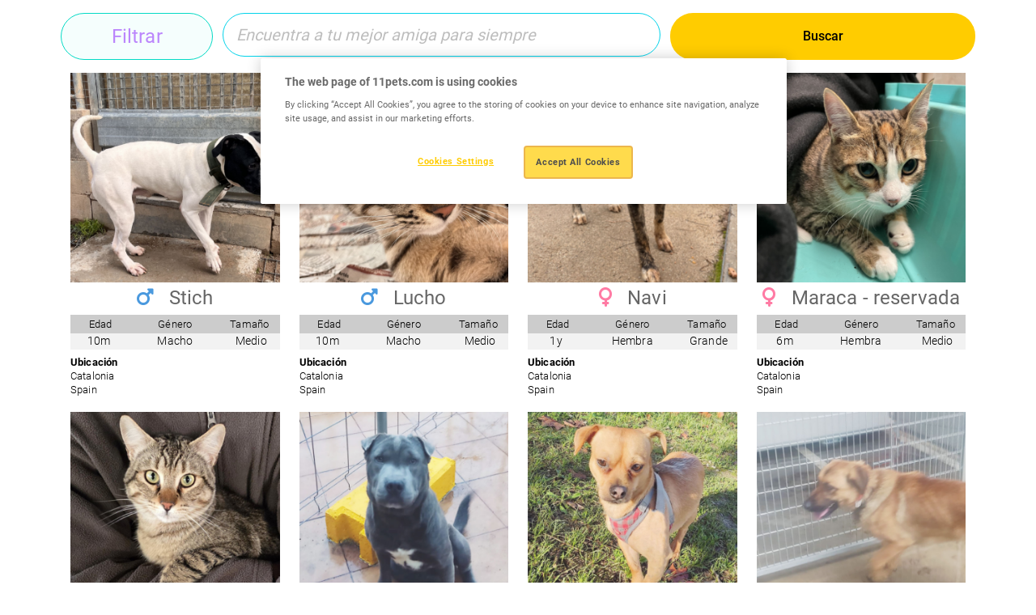

--- FILE ---
content_type: text/html; charset=UTF-8
request_url: https://www.11pets.com/es/adopt/directory?pageid=143&page=4
body_size: 7664
content:
<!DOCTYPE html>
<html lang="es">

<head>
    <meta charset="utf-8">
		<!-- Google Tag Manager -->
	<script>(function(w,d,s,l,i){w[l]=w[l]||[];w[l].push({'gtm.start':
	new Date().getTime(),event:'gtm.js'});var f=d.getElementsByTagName(s)[0],
	j=d.createElement(s),dl=l!='dataLayer'?'&l='+l:'';j.async=true;j.src=
	'https://www.googletagmanager.com/gtm.js?id='+i+dl;f.parentNode.insertBefore(j,f);
	})(window,document,'script','dataLayer', 'GTM-M7W2BQDN');</script>
	<!-- End Google Tag Manager -->
		<title>11pets</title>
<meta http-equiv="X-UA-Compatible" content="IE=edge">
<meta name="viewport" content="width=device-width, initial-scale=1, maximum-scale=1">
<meta name="msapplication-TileColor" content="#FFCC00">
<meta name="msapplication-TileImage" content="/ms-icon-144x144.png">
<meta name="theme-color" content="#FFCC00">

<link rel="apple-touch-icon" sizes="57x57" href="https://www.11pets.com/sites/11petsweb/images/fav/apple-icon-57x57.png">
<link rel="apple-touch-icon" sizes="60x60" href="https://www.11pets.com/sites/11petsweb/images/fav/apple-icon-60x60.png">
<link rel="apple-touch-icon" sizes="72x72" href="https://www.11pets.com/sites/11petsweb/images/fav/apple-icon-72x72.png">
<link rel="apple-touch-icon" sizes="76x76" href="https://www.11pets.com/sites/11petsweb/images/fav/apple-icon-76x76.png">
<link rel="apple-touch-icon" sizes="114x114" href="https://www.11pets.com/sites/11petsweb/images/fav/apple-icon-114x114.png">
<link rel="apple-touch-icon" sizes="120x120" href="https://www.11pets.com/sites/11petsweb/images/fav/apple-icon-120x120.png">
<link rel="apple-touch-icon" sizes="144x144" href="https://www.11pets.com/sites/11petsweb/images/fav/apple-icon-60x60.png">
<link rel="apple-touch-icon" sizes="152x152" href="https://www.11pets.com/sites/11petsweb/images/fav/apple-icon-152x152.png">
<link rel="apple-touch-icon" sizes="180x180" href="https://www.11pets.com/sites/11petsweb/images/fav/apple-icon-180x180.png">
<link rel="icon" type="image/png" sizes="192x192" href="https://www.11pets.com/sites/11petsweb/images/fav/android-icon-192x192.png">
<link rel="icon" type="image/png" sizes="32x32" href="https://www.11pets.com/sites/11petsweb/images/fav/favicon-32x32.png">
<link rel="icon" type="image/png" sizes="96x96" href="https://www.11pets.com/sites/11petsweb/images/fav/favicon-96x96.png">
<link rel="icon" type="image/png" sizes="16x16" href="https://www.11pets.com/sites/11petsweb/images/fav/favicon-16x16.png">
<link rel="manifest" href="https://www.11pets.com/sites/11petsweb/images/fav/manifest.json">

<link rel="stylesheet" href="https://www.11pets.com/sites/11petsweb/css/vendor.css">
<link rel="stylesheet" href="https://cdn.jsdelivr.net/npm/swiper@9/swiper-bundle.min.css" />
<link rel="stylesheet" href="https://www.11pets.com/sites/11petsweb/css/frontend.css?v=1.04">

<script src="https://www.11pets.com/sites/11petsweb/js/vendor.js"></script>
<script src="https://kit.fontawesome.com/8c7c829c77.js" crossorigin="anonymous"></script>
<script src="https://code.jquery.com/jquery-3.6.3.min.js"></script>
<script src="https://cdn.jsdelivr.net/npm/swiper@9/swiper-bundle.min.js"></script>
<script src="https://www.11pets.com/sites/11petsweb/js/frontend.js?v=1.03"></script>

<meta name="csrf-token" content="UCA56ywng7kKweMOW36p5GhmilIxY9i1Ufx2Bmt5">

<script type="text/javascript">
	var site_language_id = "2";
	var site_language = "es";
	var site_id = "1";
	var DOMAIN = "www.11pets.com";
</script>

<link rel="canonical" href="https://www.11pets.com/es/adopt/directory" />

<meta name="twitter:card" content="summary_large_image" />
<meta name="title" content="Adoptar una mascota" />
<meta itemprop="name" content="Adoptar una mascota" />
<meta property="og:title" content="Adoptar una mascota" />
<meta name="twitter:text:title" content="Adoptar una mascota" />
<meta name="keywords" content="" />
<meta name="description" content="11pets Directorio de adopción: eche un vistazo más de cerca a nuestros amigos peludos y aprenda un poco más sobre las mascotas que podría traer a casa mañana." />
<meta itemprop="description" content="11pets Directorio de adopción: eche un vistazo más de cerca a nuestros amigos peludos y aprenda un poco más sobre las mascotas que podría traer a casa mañana." />
<meta property="og:description" content="11pets Directorio de adopción: eche un vistazo más de cerca a nuestros amigos peludos y aprenda un poco más sobre las mascotas que podría traer a casa mañana." />
<meta name="twitter:description" content="11pets Directorio de adopción: eche un vistazo más de cerca a nuestros amigos peludos y aprenda un poco más sobre las mascotas que podría traer a casa mañana." />
<meta property="og:site_name" content="11pets" />
<meta property="og:url" content="https://www.11pets.com/es/adopt/directory" />
<meta name="twitter:image:src" content="https://www.11pets.com/images/share.jpg" />
<meta property="og:image" content="https://www.11pets.com/images/share.jpg" />
<meta property="og:image:width" content="1200" />
<meta property="og:image:height" content="628" />

<script type="text/javascript">
(function($) {
	$(window).on( "load", function() {
		if(!(window === window.parent)) {
			parent.postMessage({ method: 'resize', value: ($(document).height() + 250) },"*");
		}
	});
	/*$(function() {
		if(!(window === window.parent)) {
			console.log();
			// initial message to force resize
			parent.postMessage({ method: 'resize', value: document.body.scrollHeight + 5 },"*");
			var debouncedResize = debounce(function() {
				console.log('resize')
				parent.postMessage({ method: 'resize', value: document.body.scrollHeight + 5 },"*");
			}, 500);
			$(window).on('resize', debouncedResize);
		}
		else {
			console.log('no parent');
		}

		// Returns a function, that, as long as it continues to be invoked, will not
		// be triggered. The function will be called after it stops being called for
		// N milliseconds. If `immediate` is passed, trigger the function on the
		// leading edge, instead of the trailing.
		function debounce(func, wait, immediate) {
			var timeout;
			return function() {
				var context = this, args = arguments;
				var later = function() {
					timeout = null;
					if (!immediate) func.apply(context, args);
				};
				var callNow = immediate && !timeout;
				clearTimeout(timeout);
				timeout = setTimeout(later, wait);
				if (callNow) func.apply(context, args);
			};
		};
	});*/
})(jQuery);
</script></head>

<body>
		<!-- Google Tag Manager (noscript) -->
	<noscript><iframe src="https://www.googletagmanager.com/ns.html?id=GTM-M7W2BQDN"
	height="0" width="0" style="display:none;visibility:hidden"></iframe></noscript>
	<!-- End Google Tag Manager (noscript) -->
	
    <main role="main">
        

<link rel="stylesheet" href="https://www.11pets.com/sites/11petsweb/css/adopt/styles.css?v=1.00">
<link rel="stylesheet" href="https://www.11pets.com/sites/11petsweb/css/adopt/magnific-popup.css">
<script src="https://www.11pets.com/sites/11petsweb/js/adopt/functions.js?v=1.00"></script>
<script src="https://www.11pets.com/sites/11petsweb/js/adopt/jquery.magnific-popup.min.js"></script>

<div class="section-story mt-0">
    <div class="container directory-wrapper">
                <div class="row">
            <div class="col-lg-12 section-blog-search pt-4 pb-4">
                <form method="GET" action="https://www.11pets.com/es/adopt/directory" id="blog_search_form" accept-charset="UTF-8" enctype="multipart/form-data">
                    <input type="hidden" name="AdoptOrgId" value="" />
                    <div class="row">
                        <div class="col-md-2 btn btn-sky filter_btn">Filtrar</div>
                        <div class="blog-search-box col-md-6">
                            <input type="text" class="form-control border border-cyan px-4 rounded-5 inpsearch" placeholder="Encuentra a tu mejor amiga para siempre" name="SearchText" id="search" value="" />
                        </div>
                        <button type="submit" class="col-md-4">Buscar</button>
                    </div>
                    <div class="adopt_filters mt-3">
                        <div class="row">
                            <div class="col-md-3">
                                <div class="form-group mb-4">
                                    <label for="GenderId">G&eacute;nero</label>
                                    <select class="form-control" id="GenderId" name="GenderId"><option value="" selected="selected">Cualquier</option><option value="0">Macho</option><option value="1">Hembra</option></select>
                                </div>
                            </div>
                            <div class="col-md-3">
                                <div class="form-group mb-4">
                                    <label for="SpeciesId">Especies</label>
                                    <select class="form-control" id="SpeciesId" name="SpeciesId"><option value="" selected="selected">Cualquier</option><option value="1">Perro</option><option value="2">Gato</option><option value="3">Conejo</option><option value="4">Otro</option></select>
                                </div>
                            </div>
                            <div class="col-md-3">
                                <div class="form-group mb-4">
                                    <label for="AgeId">Edad</label>
                                    <select class="form-control" id="AgeId" name="AgeId"><option value="" selected="selected">Cualquier</option><option value="0">&lt; 3 Meses</option><option value="1">&lt; 6 Meses</option><option value="2">&lt; 9 Meses</option><option value="3">&lt; 12 Meses</option><option value="4">&lt; 2 Años</option><option value="5">&lt; 3 Años</option><option value="6">&lt; 5 Años</option><option value="7">&lt; 10 Años</option><option value="8">&gt; 10 Años</option></select>
                                </div>
                            </div>
                            <div class="col-md-3">
                                <div class="form-group mb-4">
                                    <label for="SizeId">Tama&ntilde;o</label>
                                    <select class="form-control" id="SizeId" name="SizeId"><option value="" selected="selected">Cualquier</option><option value="3">Mini</option><option value="0">Pequeño</option><option value="1">Medio</option><option value="2">Grande</option><option value="4">Gigante</option></select>
                                </div>
                            </div>
                        </div>
                        <div class="row">
                            <div class="col-md-3">
                                <div class="form-group mb-4">
                                    <label for="CountryId">Pa&iacute;s</label>
                                    <select class="form-control" id="CountryId" name="CountryId"><option value="" selected="selected">Any</option><option value="1">Afghanistan</option><option value="2">Åland</option><option value="3">Albania</option><option value="4">Algeria</option><option value="5">American Samoa</option><option value="6">Andorra</option><option value="7">Angola</option><option value="8">Anguilla</option><option value="9">Antarctica</option><option value="10">Antigua and Barbuda</option><option value="11">Argentina</option><option value="12">Armenia</option><option value="13">Aruba</option><option value="14">Australia</option><option value="15">Austria</option><option value="16">Azerbaijan</option><option value="17">Bahamas</option><option value="18">Bahrain</option><option value="19">Bangladesh</option><option value="20">Barbados</option><option value="21">Belarus</option><option value="22">Belgium</option><option value="23">Belize</option><option value="24">Benin</option><option value="25">Bermuda</option><option value="26">Bhutan</option><option value="27">Bolivia</option><option value="28">Bonaire, Sint Eustatius, and Saba</option><option value="29">Bosnia and Herzegovina</option><option value="30">Botswana</option><option value="31">Brazil</option><option value="32">British Indian Ocean Territory</option><option value="33">British Virgin Islands</option><option value="34">Brunei</option><option value="35">Bulgaria</option><option value="36">Burkina Faso</option><option value="37">Burundi</option><option value="38">Cambodia</option><option value="39">Cameroon</option><option value="40">Canada</option><option value="41">Cape Verde</option><option value="42">Cayman Islands</option><option value="43">Central African Republic</option><option value="44">Chad</option><option value="45">Chile</option><option value="46">China</option><option value="47">Christmas Island</option><option value="48">Cocos [Keeling] Islands</option><option value="49">Colombia</option><option value="50">Comoros</option><option value="51">Congo</option><option value="52">Cook Islands</option><option value="53">Costa Rica</option><option value="54">Croatia</option><option value="55">Cuba</option><option value="56">Curaçao</option><option value="57">Cyprus</option><option value="58">Czech Republic</option><option value="59">Denmark</option><option value="60">Djibouti</option><option value="61">Dominica</option><option value="62">Dominican Republic</option><option value="63">East Timor</option><option value="64">Ecuador</option><option value="65">Egypt</option><option value="66">El Salvador</option><option value="67">Equatorial Guinea</option><option value="68">Eritrea</option><option value="69">Estonia</option><option value="70">Ethiopia</option><option value="71">Falkland Islands</option><option value="72">Faroe Islands</option><option value="73">Federated States of Micronesia</option><option value="74">Fiji</option><option value="75">Finland</option><option value="76">France</option><option value="77">French Guiana</option><option value="78">French Polynesia</option><option value="79">French Southern Territories</option><option value="80">Gabon</option><option value="81">Gambia</option><option value="82">Georgia</option><option value="83">Germany</option><option value="84">Ghana</option><option value="85">Gibraltar</option><option value="86">Greece</option><option value="87">Greenland</option><option value="88">Grenada</option><option value="89">Guadeloupe</option><option value="90">Guam</option><option value="91">Guatemala</option><option value="92">Guernsey</option><option value="93">Guinea</option><option value="94">Guinea-Bissau</option><option value="95">Guyana</option><option value="96">Haiti</option><option value="97">Hashemite Kingdom of Jordan</option><option value="98">Honduras</option><option value="99">Hong Kong</option><option value="100">Hungary</option><option value="101">Iceland</option><option value="102">India</option><option value="103">Indonesia</option><option value="104">Iran</option><option value="105">Iraq</option><option value="106">Ireland</option><option value="107">Isle of Man</option><option value="108">Israel</option><option value="109">Italy</option><option value="110">Ivory Coast</option><option value="111">Jamaica</option><option value="112">Japan</option><option value="113">Jersey</option><option value="114">Kazakhstan</option><option value="115">Kenya</option><option value="116">Kiribati</option><option value="117">Kosovo</option><option value="118">Kuwait</option><option value="119">Kyrgyzstan</option><option value="120">Laos</option><option value="121">Latvia</option><option value="122">Lebanon</option><option value="123">Lesotho</option><option value="124">Liberia</option><option value="125">Libya</option><option value="126">Liechtenstein</option><option value="127">Luxembourg</option><option value="128">Macao</option><option value="129">Macedonia</option><option value="130">Madagascar</option><option value="131">Malawi</option><option value="132">Malaysia</option><option value="133">Maldives</option><option value="134">Mali</option><option value="135">Malta</option><option value="136">Marshall Islands</option><option value="137">Martinique</option><option value="138">Mauritania</option><option value="139">Mauritius</option><option value="140">Mayotte</option><option value="141">Mexico</option><option value="142">Monaco</option><option value="143">Mongolia</option><option value="144">Montenegro</option><option value="145">Montserrat</option><option value="146">Morocco</option><option value="147">Mozambique</option><option value="148">Myanmar [Burma]</option><option value="149">Namibia</option><option value="150">Nauru</option><option value="151">Nepal</option><option value="152">Netherlands</option><option value="153">New Caledonia</option><option value="154">New Zealand</option><option value="155">Nicaragua</option><option value="156">Niger</option><option value="157">Nigeria</option><option value="158">Niue</option><option value="159">Norfolk Island</option><option value="160">North Korea</option><option value="161">Northern Mariana Islands</option><option value="162">Norway</option><option value="163">Oman</option><option value="164">Pakistan</option><option value="165">Palau</option><option value="166">Palestine</option><option value="167">Panama</option><option value="168">Papua New Guinea</option><option value="169">Paraguay</option><option value="170">Peru</option><option value="171">Philippines</option><option value="172">Pitcairn Islands</option><option value="173">Poland</option><option value="174">Portugal</option><option value="175">Puerto Rico</option><option value="176">Qatar</option><option value="177">Republic of Korea</option><option value="178">Republic of Lithuania</option><option value="179">Republic of Moldova</option><option value="180">Republic of the Congo</option><option value="181">Réunion</option><option value="182">Romania</option><option value="183">Russia</option><option value="184">Rwanda</option><option value="185">Saint Helena</option><option value="186">Saint Kitts and Nevis</option><option value="187">Saint Lucia</option><option value="188">Saint Martin</option><option value="189">Saint Pierre and Miquelon</option><option value="190">Saint Vincent and the Grenadines</option><option value="191">Saint-Barthélemy</option><option value="192">Samoa</option><option value="193">San Marino</option><option value="194">São Tomé and Príncipe</option><option value="195">Saudi Arabia</option><option value="196">Senegal</option><option value="197">Serbia</option><option value="198">Seychelles</option><option value="199">Sierra Leone</option><option value="200">Singapore</option><option value="201">Sint Maarten</option><option value="202">Slovak Republic</option><option value="203">Slovenia</option><option value="204">Solomon Islands</option><option value="205">Somalia</option><option value="206">South Africa</option><option value="207">South Georgia and the South Sandwich Islands</option><option value="208">South Sudan</option><option value="209">Spain</option><option value="210">Sri Lanka</option><option value="211">Sudan</option><option value="212">Suriname</option><option value="213">Svalbard and Jan Mayen</option><option value="214">Swaziland</option><option value="215">Sweden</option><option value="216">Switzerland</option><option value="217">Syria</option><option value="218">Taiwan</option><option value="219">Tajikistan</option><option value="220">Tanzania</option><option value="221">Thailand</option><option value="222">Togo</option><option value="223">Tokelau</option><option value="224">Tonga</option><option value="225">Trinidad and Tobago</option><option value="226">Tunisia</option><option value="227">Turkey</option><option value="228">Turkmenistan</option><option value="229">Turks and Caicos Islands</option><option value="230">Tuvalu</option><option value="231">U.S. Minor Outlying Islands</option><option value="232">U.S. Virgin Islands</option><option value="233">Uganda</option><option value="234">Ukraine</option><option value="235">United Arab Emirates</option><option value="236">United Kingdom</option><option value="237">United States</option><option value="238">Uruguay</option><option value="239">Uzbekistan</option><option value="240">Vanuatu</option><option value="241">Vatican City</option><option value="242">Venezuela</option><option value="243">Vietnam</option><option value="244">Wallis and Futuna</option><option value="245">Yemen</option><option value="246">Zambia</option><option value="247">Zimbabwe</option></select>
                                </div>
                            </div>
                            <div class="col-md-3">
                                <div class="form-group mb-4">
                                    <label for="StateId">Estado/Provincia</label>
                                    <select class="form-control" id="StateId" name="StateId"><option value="" selected="selected">Cualquier</option></select>
                                </div>
                            </div>
                            <div class="col-md-3">
                                <div class="form-group mb-4">
                                    <label for="CityId">Ciudad/Pueblo</label>
                                    <select class="form-control" id="CityId" name="CityId"><option value="" selected="selected">Cualquier</option></select>
                                </div>
                            </div>
                            <div class="col-md-3">
                                <div class="form-group mb-4">
                                    <label for="PageSize">Por p&aacute;gina</label>
                                    <select class="form-control" id="PageSize" name="PageSize"><option value="12" selected="selected">12</option><option value="24">24</option><option value="36">36</option></select>
                                </div>
                            </div>
                        </div>
                    </div>
                </form>
            </div>
        </div>
        
                        
        <div class="row">
                                            <div class="col-md-3 col-sm-6 pet">
                    <a class="pet-link" href="javascript:void(0);" data-id="669922">
                        <img src="https://media.11pets.com/media/0646121e21aa420fbc712415df2e3989?maxwidth=300&mode=stretch&scale=both&format=webp" alt="Stich">
                        <h4 class="name male">
                            <span><i class="fa fa-mars" aria-hidden="true"></i></span>
                            Stich
                        </h4>
                        <div class="title">
                            <div class="row">
                                <div class="title-data col-4">Edad</div>
                                <div class="title-data col-4">Género</div>
                                <div class="title-data col-4">Tamaño</div>
                            </div>
                        </div>
                        <div class="info">
                            <div class="row">
                                <div class="col-4">
                                    
                                    10m
                                </div>
                                <div class="col-4">Macho</div>
                                <div class="col-4">Medio</div>
                            </div>
                        </div>
                        <div class="other-info">
                            <div class="other-title">Ubicación</div>
                            <div class="row">
                                <div class="col-12">
                                    <div class="town">Catalonia</div>
                                    <div class="country">Spain</div>
                                </div>
                            </div>
                        </div>
                    </a>  
                </div>
                                <div class="col-md-3 col-sm-6 pet">
                    <a class="pet-link" href="javascript:void(0);" data-id="669919">
                        <img src="https://media.11pets.com/media/449f0fcb26c644169310d3268d413315?maxwidth=300&mode=stretch&scale=both&format=webp" alt="Lucho">
                        <h4 class="name male">
                            <span><i class="fa fa-mars" aria-hidden="true"></i></span>
                            Lucho
                        </h4>
                        <div class="title">
                            <div class="row">
                                <div class="title-data col-4">Edad</div>
                                <div class="title-data col-4">Género</div>
                                <div class="title-data col-4">Tamaño</div>
                            </div>
                        </div>
                        <div class="info">
                            <div class="row">
                                <div class="col-4">
                                    
                                    10m
                                </div>
                                <div class="col-4">Macho</div>
                                <div class="col-4">Medio</div>
                            </div>
                        </div>
                        <div class="other-info">
                            <div class="other-title">Ubicación</div>
                            <div class="row">
                                <div class="col-12">
                                    <div class="town">Catalonia</div>
                                    <div class="country">Spain</div>
                                </div>
                            </div>
                        </div>
                    </a>  
                </div>
                                <div class="col-md-3 col-sm-6 pet">
                    <a class="pet-link" href="javascript:void(0);" data-id="669918">
                        <img src="https://media.11pets.com/media/946c347294ea4e2e93e3b0b05f36a781?maxwidth=300&mode=stretch&scale=both&format=webp" alt="Navi">
                        <h4 class="name female">
                            <span><i class="fa fa-venus" aria-hidden="true"></i></span>
                            Navi
                        </h4>
                        <div class="title">
                            <div class="row">
                                <div class="title-data col-4">Edad</div>
                                <div class="title-data col-4">Género</div>
                                <div class="title-data col-4">Tamaño</div>
                            </div>
                        </div>
                        <div class="info">
                            <div class="row">
                                <div class="col-4">
                                    1y
                                    
                                </div>
                                <div class="col-4">Hembra</div>
                                <div class="col-4">Grande</div>
                            </div>
                        </div>
                        <div class="other-info">
                            <div class="other-title">Ubicación</div>
                            <div class="row">
                                <div class="col-12">
                                    <div class="town">Catalonia</div>
                                    <div class="country">Spain</div>
                                </div>
                            </div>
                        </div>
                    </a>  
                </div>
                                <div class="col-md-3 col-sm-6 pet">
                    <a class="pet-link" href="javascript:void(0);" data-id="669917">
                        <img src="https://media.11pets.com/media/78e5828a292841aa89be955787c7b8c5?maxwidth=300&mode=stretch&scale=both&format=webp" alt="Maraca - reservada">
                        <h4 class="name female">
                            <span><i class="fa fa-venus" aria-hidden="true"></i></span>
                            Maraca - reservada
                        </h4>
                        <div class="title">
                            <div class="row">
                                <div class="title-data col-4">Edad</div>
                                <div class="title-data col-4">Género</div>
                                <div class="title-data col-4">Tamaño</div>
                            </div>
                        </div>
                        <div class="info">
                            <div class="row">
                                <div class="col-4">
                                    
                                    6m
                                </div>
                                <div class="col-4">Hembra</div>
                                <div class="col-4">Medio</div>
                            </div>
                        </div>
                        <div class="other-info">
                            <div class="other-title">Ubicación</div>
                            <div class="row">
                                <div class="col-12">
                                    <div class="town">Catalonia</div>
                                    <div class="country">Spain</div>
                                </div>
                            </div>
                        </div>
                    </a>  
                </div>
                                <div class="col-md-3 col-sm-6 pet">
                    <a class="pet-link" href="javascript:void(0);" data-id="669894">
                        <img src="https://media.11pets.com/media/4d63d268ae9c43e399ee50b500dcc554?maxwidth=300&mode=stretch&scale=both&format=webp" alt="CHORILLANO">
                        <h4 class="name male">
                            <span><i class="fa fa-mars" aria-hidden="true"></i></span>
                            CHORILLANO
                        </h4>
                        <div class="title">
                            <div class="row">
                                <div class="title-data col-4">Edad</div>
                                <div class="title-data col-4">Género</div>
                                <div class="title-data col-4">Tamaño</div>
                            </div>
                        </div>
                        <div class="info">
                            <div class="row">
                                <div class="col-4">
                                    1y
                                    1m
                                </div>
                                <div class="col-4">Macho</div>
                                <div class="col-4">Medio</div>
                            </div>
                        </div>
                        <div class="other-info">
                            <div class="other-title">Ubicación</div>
                            <div class="row">
                                <div class="col-12">
                                    <div class="town">Catalonia</div>
                                    <div class="country">Spain</div>
                                </div>
                            </div>
                        </div>
                    </a>  
                </div>
                                <div class="col-md-3 col-sm-6 pet">
                    <a class="pet-link" href="javascript:void(0);" data-id="669893">
                        <img src="https://media.11pets.com/media/c7ad81b1d27a46f781b7a611e09054d9?maxwidth=300&mode=stretch&scale=both&format=webp" alt="XARPI ARA BALOO">
                        <h4 class="name male">
                            <span><i class="fa fa-mars" aria-hidden="true"></i></span>
                            XARPI ARA BALOO
                        </h4>
                        <div class="title">
                            <div class="row">
                                <div class="title-data col-4">Edad</div>
                                <div class="title-data col-4">Género</div>
                                <div class="title-data col-4">Tamaño</div>
                            </div>
                        </div>
                        <div class="info">
                            <div class="row">
                                <div class="col-4">
                                    2y
                                    1m
                                </div>
                                <div class="col-4">Macho</div>
                                <div class="col-4">Medio</div>
                            </div>
                        </div>
                        <div class="other-info">
                            <div class="other-title">Ubicación</div>
                            <div class="row">
                                <div class="col-12">
                                    <div class="town">Catalonia</div>
                                    <div class="country">Spain</div>
                                </div>
                            </div>
                        </div>
                    </a>  
                </div>
                                <div class="col-md-3 col-sm-6 pet">
                    <a class="pet-link" href="javascript:void(0);" data-id="669860">
                        <img src="https://media.11pets.com/media/e1d5ff9691b442c2851820d699afdfc0?maxwidth=300&mode=stretch&scale=both&format=webp" alt="ELO">
                        <h4 class="name male">
                            <span><i class="fa fa-mars" aria-hidden="true"></i></span>
                            ELO
                        </h4>
                        <div class="title">
                            <div class="row">
                                <div class="title-data col-4">Edad</div>
                                <div class="title-data col-4">Género</div>
                                <div class="title-data col-4">Tamaño</div>
                            </div>
                        </div>
                        <div class="info">
                            <div class="row">
                                <div class="col-4">
                                    1y
                                    1m
                                </div>
                                <div class="col-4">Macho</div>
                                <div class="col-4">Pequeño</div>
                            </div>
                        </div>
                        <div class="other-info">
                            <div class="other-title">Ubicación</div>
                            <div class="row">
                                <div class="col-12">
                                    <div class="town">Catalonia</div>
                                    <div class="country">Spain</div>
                                </div>
                            </div>
                        </div>
                    </a>  
                </div>
                                <div class="col-md-3 col-sm-6 pet">
                    <a class="pet-link" href="javascript:void(0);" data-id="669816">
                        <img src="https://media.11pets.com/media/cd8de3301e1249feaa67daf617a4e9c8?maxwidth=300&mode=stretch&scale=both&format=webp" alt="ESTEBAN">
                        <h4 class="name male">
                            <span><i class="fa fa-mars" aria-hidden="true"></i></span>
                            ESTEBAN
                        </h4>
                        <div class="title">
                            <div class="row">
                                <div class="title-data col-4">Edad</div>
                                <div class="title-data col-4">Género</div>
                                <div class="title-data col-4">Tamaño</div>
                            </div>
                        </div>
                        <div class="info">
                            <div class="row">
                                <div class="col-4">
                                    1y
                                    1m
                                </div>
                                <div class="col-4">Macho</div>
                                <div class="col-4">Grande</div>
                            </div>
                        </div>
                        <div class="other-info">
                            <div class="other-title">Ubicación</div>
                            <div class="row">
                                <div class="col-12">
                                    <div class="town">Catalonia</div>
                                    <div class="country">Spain</div>
                                </div>
                            </div>
                        </div>
                    </a>  
                </div>
                                <div class="col-md-3 col-sm-6 pet">
                    <a class="pet-link" href="javascript:void(0);" data-id="669776">
                        <img src="https://media.11pets.com/media/c3af91c1f99e4cf6aad3f9e65e1e83c8?maxwidth=300&mode=stretch&scale=both&format=webp" alt="MIATUNIX LUNIX">
                        <h4 class="name male">
                            <span><i class="fa fa-mars" aria-hidden="true"></i></span>
                            MIATUNIX LUNIX
                        </h4>
                        <div class="title">
                            <div class="row">
                                <div class="title-data col-4">Edad</div>
                                <div class="title-data col-4">Género</div>
                                <div class="title-data col-4">Tamaño</div>
                            </div>
                        </div>
                        <div class="info">
                            <div class="row">
                                <div class="col-4">
                                    
                                    11m
                                </div>
                                <div class="col-4">Macho</div>
                                <div class="col-4">Medio</div>
                            </div>
                        </div>
                        <div class="other-info">
                            <div class="other-title">Ubicación</div>
                            <div class="row">
                                <div class="col-12">
                                    <div class="town">Catalonia</div>
                                    <div class="country">Spain</div>
                                </div>
                            </div>
                        </div>
                    </a>  
                </div>
                                <div class="col-md-3 col-sm-6 pet">
                    <a class="pet-link" href="javascript:void(0);" data-id="669723">
                        <img src="https://media.11pets.com/media/5d371e3f436b4b6cbfa6539ab1867d7d?maxwidth=300&mode=stretch&scale=both&format=webp" alt="SNICKERS">
                        <h4 class="name male">
                            <span><i class="fa fa-mars" aria-hidden="true"></i></span>
                            SNICKERS
                        </h4>
                        <div class="title">
                            <div class="row">
                                <div class="title-data col-4">Edad</div>
                                <div class="title-data col-4">Género</div>
                                <div class="title-data col-4">Tamaño</div>
                            </div>
                        </div>
                        <div class="info">
                            <div class="row">
                                <div class="col-4">
                                    1y
                                    
                                </div>
                                <div class="col-4">Macho</div>
                                <div class="col-4">Medio</div>
                            </div>
                        </div>
                        <div class="other-info">
                            <div class="other-title">Ubicación</div>
                            <div class="row">
                                <div class="col-12">
                                    <div class="town">Catalonia</div>
                                    <div class="country">Spain</div>
                                </div>
                            </div>
                        </div>
                    </a>  
                </div>
                                <div class="col-md-3 col-sm-6 pet">
                    <a class="pet-link" href="javascript:void(0);" data-id="669722">
                        <img src="https://media.11pets.com/media/72bbe6620afb462cb3d5e726b72cf82c?maxwidth=300&mode=stretch&scale=both&format=webp" alt="KATNIS">
                        <h4 class="name female">
                            <span><i class="fa fa-venus" aria-hidden="true"></i></span>
                            KATNIS
                        </h4>
                        <div class="title">
                            <div class="row">
                                <div class="title-data col-4">Edad</div>
                                <div class="title-data col-4">Género</div>
                                <div class="title-data col-4">Tamaño</div>
                            </div>
                        </div>
                        <div class="info">
                            <div class="row">
                                <div class="col-4">
                                    1y
                                    7m
                                </div>
                                <div class="col-4">Hembra</div>
                                <div class="col-4">Medio</div>
                            </div>
                        </div>
                        <div class="other-info">
                            <div class="other-title">Ubicación</div>
                            <div class="row">
                                <div class="col-12">
                                    <div class="town">Catalonia</div>
                                    <div class="country">Spain</div>
                                </div>
                            </div>
                        </div>
                    </a>  
                </div>
                                <div class="col-md-3 col-sm-6 pet">
                    <a class="pet-link" href="javascript:void(0);" data-id="669669">
                        <img src="https://media.11pets.com/media/3cc3286d381c4f5fa4b469a828e5bb80?maxwidth=300&mode=stretch&scale=both&format=webp" alt="GATUNA">
                        <h4 class="name female">
                            <span><i class="fa fa-venus" aria-hidden="true"></i></span>
                            GATUNA
                        </h4>
                        <div class="title">
                            <div class="row">
                                <div class="title-data col-4">Edad</div>
                                <div class="title-data col-4">Género</div>
                                <div class="title-data col-4">Tamaño</div>
                            </div>
                        </div>
                        <div class="info">
                            <div class="row">
                                <div class="col-4">
                                    
                                    5m
                                </div>
                                <div class="col-4">Hembra</div>
                                <div class="col-4">Medio</div>
                            </div>
                        </div>
                        <div class="other-info">
                            <div class="other-title">Ubicación</div>
                            <div class="row">
                                <div class="col-12">
                                    <div class="town">Catalonia</div>
                                    <div class="country">Spain</div>
                                </div>
                            </div>
                        </div>
                    </a>  
                </div>
                                                                <div class="row">
                    <div class="col-md-12 d-flex justify-content-center">
                        <div class="pagination_outer">
    <ul class="pagination">
        
        

        
                    <li class="page-item">
                <a class="page-link" href="https://www.11pets.com/es/adopt/directory?pageid=143&amp;page=3"><i class="far fa-chevron-left"></i></a>
            </li>
        
        
                    
            
            
                                                                                                                                        <li class="page-item">
                                <a class="page-link" href="https://www.11pets.com/es/adopt/directory?pageid=143&amp;page=2">2</a>
                            </li>
                                                                                                                                    <li class="page-item">
                                <a class="page-link" href="https://www.11pets.com/es/adopt/directory?pageid=143&amp;page=3">3</a>
                            </li>
                                                                                                                                    <li class="page-item active">
                                <a class="page-link" href="javascript:void(0);">4</a>
                            </li>
                                                                                                                                    <li class="page-item">
                                <a class="page-link" href="https://www.11pets.com/es/adopt/directory?pageid=143&amp;page=5">5</a>
                            </li>
                                                                                                                                    <li class="page-item">
                                <a class="page-link" href="https://www.11pets.com/es/adopt/directory?pageid=143&amp;page=6">6</a>
                            </li>
                                                                                                                                                                                                                                            
                            
            
            
                                
            
            
                                                                                                                        
        
                    <li class="page-item">
                <a class="page-link" href="https://www.11pets.com/es/adopt/directory?pageid=143&amp;page=5"><i class="far fa-chevron-right"></i></a>
            </li>
                
        
        
    </ul>
</div>

                    </div>
                </div>
                                    </div>

                            </div>
</div>

<div class="modal fade" id="petProfileModal" aria-hidden="true" aria-labelledby="petProfileModalLabel" tabindex="-1">
    <div class="modal-dialog modal-xl modal-dialog-centered">
        <div class="modal-content">
            <div class="modal-header p-4">
                <h1 class="modal-title fs-5" id="petProfileModalLabel"></h1>
                <button type="button" class="btn-close" data-bs-dismiss="modal" aria-label="Close"></button>
            </div>
            <div class="modal-body"></div>
            <div class="modal-footer p-4">
                <button type="button" class="modalbtn_secondary" data-bs-dismiss="modal">Cerca</button>
            </div>
        </div>
    </div>
</div>
<div class="modal fade" id="adoptmeModal" tabindex="-2" aria-labelledby="adoptmeModalLabel" aria-hidden="true">
    <div class="modal-dialog modal-lg">
        <div class="modal-content">
            <div class="modal-header p-4">
                <h4 class="modal-title" id="adoptmeModalLabel">Formulario de adopción</h4>
            </div>
            <form id="adoptmeform" role="form">
                <input name="petid" type="text" class="none" id="petid">
                <input name="type" type="text" class="none" id="type" value="Adopt">
                <div class="modal-body px-4">
                    <div class="form_subtitle">Gracias por mostrar interés en adoptar <span id="af_petname"></span>. Complete el formulario de contacto a continuación y un miembro de nuestro equipo se comunicará con usted lo antes posible.</div>
                    <div class="form-group">
                        <label for="name" class="control-label">Nombre*</label>
                        <input name="name" type="text" class="form-control" placeholder="Introduzca su nombre" id="name">
                    </div>
                    <div class="form-group">
                        <label for="email" class="control-label">Correo electrónico*</label>
                        <input name="email" type="email" placeholder="email@example.com" class="form-control" id="email">
                    </div>
                    <div class="form-group">
                        <label for="phone" class="control-label">Teléfono</label>
                        <input name="phone" type="number" placeholder="Ingrese su número telefónico" class="form-control" id="phone">
                    </div>
                    <div class="form-group">
                        <label for="message" class="control-label">Mensaje*</label>
                        <textarea name="message" class="form-control" placeholder="Ingrese su mensaje" rows="2" id="message"></textarea>
                    </div>
                    <div class="form-group">
                        <div class="recaptcha_outer">
                            <div class="g-recaptcha" data-sitekey="6LfVhmwnAAAAACautcr24WOPoVv21yTtqaTE_hyf"></div>
                        </div>
                    </div>
                </div>
                <div class="modal-footer p-4">
                    <button type="button" class="modalbtn_secondary" data-bs-dismiss="modal">Cerca</button>
                    <button type="button" data-form="adoptmeform" class="modalbtn interestedFormSubmit">Enviar mensaje</button>
                </div>
            </form>
        </div>
    </div>
</div><div class="modal fade" id="sponsorModal" tabindex="-2" aria-labelledby="sponsorModalLabel" aria-hidden="true">
    <div class="modal-dialog modal-lg">
        <div class="modal-content">
            <div class="modal-header p-4">
                <h4 class="modal-title" id="sponsorModalLabel">Formulario de patrocinador</h4>
            </div>
            <form id="sponsorform" role="form">
                <input name="petid" type="text" class="none" id="petid">
                <input name="type" type="text" class="none" id="type" value="Sponsor">
                <div class="modal-body px-4">
                    <div class="form_subtitle">Gracias por mostrar interés en patrocinar <span id="sf_petname"></span>. Complete el formulario de contacto a continuación y un miembro de nuestro equipo se comunicará con usted lo antes posible.</div>
                    <div class="form-group">
                        <label for="name" class="control-label">Nombre*</label>
                        <input name="name" type="text" class="form-control" placeholder="Introduzca su nombre" id="name">
                    </div>
                    <div class="form-group">
                        <label for="email" class="control-label">Correo electrónico*</label>
                        <input name="email" type="email" placeholder="email@example.com" class="form-control" id="email">
                    </div>
                    <div class="form-group">
                        <label for="phone" class="control-label">Teléfono</label>
                        <input name="phone" type="number" placeholder="Ingrese su número telefónico" class="form-control" id="phone">
                    </div>
                    <div class="form-group">
                        <label for="message" class="control-label">Mensaje*</label>
                        <textarea name="message" class="form-control" placeholder="Ingrese su mensaje" rows="2" id="message"></textarea>
                    </div>
                    <div class="form-group">
                        <div class="recaptcha_outer">
                            <div class="g-recaptcha" data-sitekey="6LfVhmwnAAAAACautcr24WOPoVv21yTtqaTE_hyf"></div>
                        </div>
                    </div>
                </div>
                <div class="modal-footer p-4">
                    <button type="button" class="modalbtn_secondary" data-bs-dismiss="modal">Cerca</button>
                    <button type="button" data-form="sponsorform" class="modalbtn interestedFormSubmit">Enviar mensaje</button>
                </div>
            </form>
        </div>
    </div>
</div><script async src="https://www.google.com/recaptcha/api.js"></script>
<div class="clear"></div>

<div class="page_overlay">
    <div class="spanner">
        <div class="loader"></div>
    </div>
</div>        <div class="container">
    <div class="powered">
        <h5>Energizado por</h5>
        <div class="col col-logo">
            <a href="https://www.11pets.com/en/home" target="_blank">
                <img class="logo-image" src="https://www.11pets.com/sites/11petsweb/images/logo.svg" alt="11pets">
            </a>
        </div>
        <div class="col col-download">
            <h5>La plataforma más atenta para el cuidado y adopción de mascotas</h5>
            <div>
                <a href="https://app.appsflyer.com/com.m11pets.elevenpets?pid=Button&c=Frameless" target="_blank">
                    <img class="google-play" src="https://www.11pets.com/sites/11petsweb/images/google-playstore.png" alt="Download the 11pets Android app">
                </a>
                <a href="https://itunes.apple.com/us/app/11pets-pet-care/id1232470530?ls=1&mt=8" target="_blank">
                    <img class="app-store" src="https://www.11pets.com/sites/11petsweb/images/apple-store.png" alt="Download the 11pets IOS app">
                </a>
            </div>
        </div>
    </div>
</div>    </main>
<script defer src="https://static.cloudflareinsights.com/beacon.min.js/vcd15cbe7772f49c399c6a5babf22c1241717689176015" integrity="sha512-ZpsOmlRQV6y907TI0dKBHq9Md29nnaEIPlkf84rnaERnq6zvWvPUqr2ft8M1aS28oN72PdrCzSjY4U6VaAw1EQ==" data-cf-beacon='{"version":"2024.11.0","token":"e88f9e020d834150b97dee7564ab4830","r":1,"server_timing":{"name":{"cfCacheStatus":true,"cfEdge":true,"cfExtPri":true,"cfL4":true,"cfOrigin":true,"cfSpeedBrain":true},"location_startswith":null}}' crossorigin="anonymous"></script>
</body>
</html>


--- FILE ---
content_type: text/html; charset=utf-8
request_url: https://www.google.com/recaptcha/api2/anchor?ar=1&k=6LfVhmwnAAAAACautcr24WOPoVv21yTtqaTE_hyf&co=aHR0cHM6Ly93d3cuMTFwZXRzLmNvbTo0NDM.&hl=en&v=PoyoqOPhxBO7pBk68S4YbpHZ&size=normal&anchor-ms=20000&execute-ms=30000&cb=2cwftg8kemtm
body_size: 49255
content:
<!DOCTYPE HTML><html dir="ltr" lang="en"><head><meta http-equiv="Content-Type" content="text/html; charset=UTF-8">
<meta http-equiv="X-UA-Compatible" content="IE=edge">
<title>reCAPTCHA</title>
<style type="text/css">
/* cyrillic-ext */
@font-face {
  font-family: 'Roboto';
  font-style: normal;
  font-weight: 400;
  font-stretch: 100%;
  src: url(//fonts.gstatic.com/s/roboto/v48/KFO7CnqEu92Fr1ME7kSn66aGLdTylUAMa3GUBHMdazTgWw.woff2) format('woff2');
  unicode-range: U+0460-052F, U+1C80-1C8A, U+20B4, U+2DE0-2DFF, U+A640-A69F, U+FE2E-FE2F;
}
/* cyrillic */
@font-face {
  font-family: 'Roboto';
  font-style: normal;
  font-weight: 400;
  font-stretch: 100%;
  src: url(//fonts.gstatic.com/s/roboto/v48/KFO7CnqEu92Fr1ME7kSn66aGLdTylUAMa3iUBHMdazTgWw.woff2) format('woff2');
  unicode-range: U+0301, U+0400-045F, U+0490-0491, U+04B0-04B1, U+2116;
}
/* greek-ext */
@font-face {
  font-family: 'Roboto';
  font-style: normal;
  font-weight: 400;
  font-stretch: 100%;
  src: url(//fonts.gstatic.com/s/roboto/v48/KFO7CnqEu92Fr1ME7kSn66aGLdTylUAMa3CUBHMdazTgWw.woff2) format('woff2');
  unicode-range: U+1F00-1FFF;
}
/* greek */
@font-face {
  font-family: 'Roboto';
  font-style: normal;
  font-weight: 400;
  font-stretch: 100%;
  src: url(//fonts.gstatic.com/s/roboto/v48/KFO7CnqEu92Fr1ME7kSn66aGLdTylUAMa3-UBHMdazTgWw.woff2) format('woff2');
  unicode-range: U+0370-0377, U+037A-037F, U+0384-038A, U+038C, U+038E-03A1, U+03A3-03FF;
}
/* math */
@font-face {
  font-family: 'Roboto';
  font-style: normal;
  font-weight: 400;
  font-stretch: 100%;
  src: url(//fonts.gstatic.com/s/roboto/v48/KFO7CnqEu92Fr1ME7kSn66aGLdTylUAMawCUBHMdazTgWw.woff2) format('woff2');
  unicode-range: U+0302-0303, U+0305, U+0307-0308, U+0310, U+0312, U+0315, U+031A, U+0326-0327, U+032C, U+032F-0330, U+0332-0333, U+0338, U+033A, U+0346, U+034D, U+0391-03A1, U+03A3-03A9, U+03B1-03C9, U+03D1, U+03D5-03D6, U+03F0-03F1, U+03F4-03F5, U+2016-2017, U+2034-2038, U+203C, U+2040, U+2043, U+2047, U+2050, U+2057, U+205F, U+2070-2071, U+2074-208E, U+2090-209C, U+20D0-20DC, U+20E1, U+20E5-20EF, U+2100-2112, U+2114-2115, U+2117-2121, U+2123-214F, U+2190, U+2192, U+2194-21AE, U+21B0-21E5, U+21F1-21F2, U+21F4-2211, U+2213-2214, U+2216-22FF, U+2308-230B, U+2310, U+2319, U+231C-2321, U+2336-237A, U+237C, U+2395, U+239B-23B7, U+23D0, U+23DC-23E1, U+2474-2475, U+25AF, U+25B3, U+25B7, U+25BD, U+25C1, U+25CA, U+25CC, U+25FB, U+266D-266F, U+27C0-27FF, U+2900-2AFF, U+2B0E-2B11, U+2B30-2B4C, U+2BFE, U+3030, U+FF5B, U+FF5D, U+1D400-1D7FF, U+1EE00-1EEFF;
}
/* symbols */
@font-face {
  font-family: 'Roboto';
  font-style: normal;
  font-weight: 400;
  font-stretch: 100%;
  src: url(//fonts.gstatic.com/s/roboto/v48/KFO7CnqEu92Fr1ME7kSn66aGLdTylUAMaxKUBHMdazTgWw.woff2) format('woff2');
  unicode-range: U+0001-000C, U+000E-001F, U+007F-009F, U+20DD-20E0, U+20E2-20E4, U+2150-218F, U+2190, U+2192, U+2194-2199, U+21AF, U+21E6-21F0, U+21F3, U+2218-2219, U+2299, U+22C4-22C6, U+2300-243F, U+2440-244A, U+2460-24FF, U+25A0-27BF, U+2800-28FF, U+2921-2922, U+2981, U+29BF, U+29EB, U+2B00-2BFF, U+4DC0-4DFF, U+FFF9-FFFB, U+10140-1018E, U+10190-1019C, U+101A0, U+101D0-101FD, U+102E0-102FB, U+10E60-10E7E, U+1D2C0-1D2D3, U+1D2E0-1D37F, U+1F000-1F0FF, U+1F100-1F1AD, U+1F1E6-1F1FF, U+1F30D-1F30F, U+1F315, U+1F31C, U+1F31E, U+1F320-1F32C, U+1F336, U+1F378, U+1F37D, U+1F382, U+1F393-1F39F, U+1F3A7-1F3A8, U+1F3AC-1F3AF, U+1F3C2, U+1F3C4-1F3C6, U+1F3CA-1F3CE, U+1F3D4-1F3E0, U+1F3ED, U+1F3F1-1F3F3, U+1F3F5-1F3F7, U+1F408, U+1F415, U+1F41F, U+1F426, U+1F43F, U+1F441-1F442, U+1F444, U+1F446-1F449, U+1F44C-1F44E, U+1F453, U+1F46A, U+1F47D, U+1F4A3, U+1F4B0, U+1F4B3, U+1F4B9, U+1F4BB, U+1F4BF, U+1F4C8-1F4CB, U+1F4D6, U+1F4DA, U+1F4DF, U+1F4E3-1F4E6, U+1F4EA-1F4ED, U+1F4F7, U+1F4F9-1F4FB, U+1F4FD-1F4FE, U+1F503, U+1F507-1F50B, U+1F50D, U+1F512-1F513, U+1F53E-1F54A, U+1F54F-1F5FA, U+1F610, U+1F650-1F67F, U+1F687, U+1F68D, U+1F691, U+1F694, U+1F698, U+1F6AD, U+1F6B2, U+1F6B9-1F6BA, U+1F6BC, U+1F6C6-1F6CF, U+1F6D3-1F6D7, U+1F6E0-1F6EA, U+1F6F0-1F6F3, U+1F6F7-1F6FC, U+1F700-1F7FF, U+1F800-1F80B, U+1F810-1F847, U+1F850-1F859, U+1F860-1F887, U+1F890-1F8AD, U+1F8B0-1F8BB, U+1F8C0-1F8C1, U+1F900-1F90B, U+1F93B, U+1F946, U+1F984, U+1F996, U+1F9E9, U+1FA00-1FA6F, U+1FA70-1FA7C, U+1FA80-1FA89, U+1FA8F-1FAC6, U+1FACE-1FADC, U+1FADF-1FAE9, U+1FAF0-1FAF8, U+1FB00-1FBFF;
}
/* vietnamese */
@font-face {
  font-family: 'Roboto';
  font-style: normal;
  font-weight: 400;
  font-stretch: 100%;
  src: url(//fonts.gstatic.com/s/roboto/v48/KFO7CnqEu92Fr1ME7kSn66aGLdTylUAMa3OUBHMdazTgWw.woff2) format('woff2');
  unicode-range: U+0102-0103, U+0110-0111, U+0128-0129, U+0168-0169, U+01A0-01A1, U+01AF-01B0, U+0300-0301, U+0303-0304, U+0308-0309, U+0323, U+0329, U+1EA0-1EF9, U+20AB;
}
/* latin-ext */
@font-face {
  font-family: 'Roboto';
  font-style: normal;
  font-weight: 400;
  font-stretch: 100%;
  src: url(//fonts.gstatic.com/s/roboto/v48/KFO7CnqEu92Fr1ME7kSn66aGLdTylUAMa3KUBHMdazTgWw.woff2) format('woff2');
  unicode-range: U+0100-02BA, U+02BD-02C5, U+02C7-02CC, U+02CE-02D7, U+02DD-02FF, U+0304, U+0308, U+0329, U+1D00-1DBF, U+1E00-1E9F, U+1EF2-1EFF, U+2020, U+20A0-20AB, U+20AD-20C0, U+2113, U+2C60-2C7F, U+A720-A7FF;
}
/* latin */
@font-face {
  font-family: 'Roboto';
  font-style: normal;
  font-weight: 400;
  font-stretch: 100%;
  src: url(//fonts.gstatic.com/s/roboto/v48/KFO7CnqEu92Fr1ME7kSn66aGLdTylUAMa3yUBHMdazQ.woff2) format('woff2');
  unicode-range: U+0000-00FF, U+0131, U+0152-0153, U+02BB-02BC, U+02C6, U+02DA, U+02DC, U+0304, U+0308, U+0329, U+2000-206F, U+20AC, U+2122, U+2191, U+2193, U+2212, U+2215, U+FEFF, U+FFFD;
}
/* cyrillic-ext */
@font-face {
  font-family: 'Roboto';
  font-style: normal;
  font-weight: 500;
  font-stretch: 100%;
  src: url(//fonts.gstatic.com/s/roboto/v48/KFO7CnqEu92Fr1ME7kSn66aGLdTylUAMa3GUBHMdazTgWw.woff2) format('woff2');
  unicode-range: U+0460-052F, U+1C80-1C8A, U+20B4, U+2DE0-2DFF, U+A640-A69F, U+FE2E-FE2F;
}
/* cyrillic */
@font-face {
  font-family: 'Roboto';
  font-style: normal;
  font-weight: 500;
  font-stretch: 100%;
  src: url(//fonts.gstatic.com/s/roboto/v48/KFO7CnqEu92Fr1ME7kSn66aGLdTylUAMa3iUBHMdazTgWw.woff2) format('woff2');
  unicode-range: U+0301, U+0400-045F, U+0490-0491, U+04B0-04B1, U+2116;
}
/* greek-ext */
@font-face {
  font-family: 'Roboto';
  font-style: normal;
  font-weight: 500;
  font-stretch: 100%;
  src: url(//fonts.gstatic.com/s/roboto/v48/KFO7CnqEu92Fr1ME7kSn66aGLdTylUAMa3CUBHMdazTgWw.woff2) format('woff2');
  unicode-range: U+1F00-1FFF;
}
/* greek */
@font-face {
  font-family: 'Roboto';
  font-style: normal;
  font-weight: 500;
  font-stretch: 100%;
  src: url(//fonts.gstatic.com/s/roboto/v48/KFO7CnqEu92Fr1ME7kSn66aGLdTylUAMa3-UBHMdazTgWw.woff2) format('woff2');
  unicode-range: U+0370-0377, U+037A-037F, U+0384-038A, U+038C, U+038E-03A1, U+03A3-03FF;
}
/* math */
@font-face {
  font-family: 'Roboto';
  font-style: normal;
  font-weight: 500;
  font-stretch: 100%;
  src: url(//fonts.gstatic.com/s/roboto/v48/KFO7CnqEu92Fr1ME7kSn66aGLdTylUAMawCUBHMdazTgWw.woff2) format('woff2');
  unicode-range: U+0302-0303, U+0305, U+0307-0308, U+0310, U+0312, U+0315, U+031A, U+0326-0327, U+032C, U+032F-0330, U+0332-0333, U+0338, U+033A, U+0346, U+034D, U+0391-03A1, U+03A3-03A9, U+03B1-03C9, U+03D1, U+03D5-03D6, U+03F0-03F1, U+03F4-03F5, U+2016-2017, U+2034-2038, U+203C, U+2040, U+2043, U+2047, U+2050, U+2057, U+205F, U+2070-2071, U+2074-208E, U+2090-209C, U+20D0-20DC, U+20E1, U+20E5-20EF, U+2100-2112, U+2114-2115, U+2117-2121, U+2123-214F, U+2190, U+2192, U+2194-21AE, U+21B0-21E5, U+21F1-21F2, U+21F4-2211, U+2213-2214, U+2216-22FF, U+2308-230B, U+2310, U+2319, U+231C-2321, U+2336-237A, U+237C, U+2395, U+239B-23B7, U+23D0, U+23DC-23E1, U+2474-2475, U+25AF, U+25B3, U+25B7, U+25BD, U+25C1, U+25CA, U+25CC, U+25FB, U+266D-266F, U+27C0-27FF, U+2900-2AFF, U+2B0E-2B11, U+2B30-2B4C, U+2BFE, U+3030, U+FF5B, U+FF5D, U+1D400-1D7FF, U+1EE00-1EEFF;
}
/* symbols */
@font-face {
  font-family: 'Roboto';
  font-style: normal;
  font-weight: 500;
  font-stretch: 100%;
  src: url(//fonts.gstatic.com/s/roboto/v48/KFO7CnqEu92Fr1ME7kSn66aGLdTylUAMaxKUBHMdazTgWw.woff2) format('woff2');
  unicode-range: U+0001-000C, U+000E-001F, U+007F-009F, U+20DD-20E0, U+20E2-20E4, U+2150-218F, U+2190, U+2192, U+2194-2199, U+21AF, U+21E6-21F0, U+21F3, U+2218-2219, U+2299, U+22C4-22C6, U+2300-243F, U+2440-244A, U+2460-24FF, U+25A0-27BF, U+2800-28FF, U+2921-2922, U+2981, U+29BF, U+29EB, U+2B00-2BFF, U+4DC0-4DFF, U+FFF9-FFFB, U+10140-1018E, U+10190-1019C, U+101A0, U+101D0-101FD, U+102E0-102FB, U+10E60-10E7E, U+1D2C0-1D2D3, U+1D2E0-1D37F, U+1F000-1F0FF, U+1F100-1F1AD, U+1F1E6-1F1FF, U+1F30D-1F30F, U+1F315, U+1F31C, U+1F31E, U+1F320-1F32C, U+1F336, U+1F378, U+1F37D, U+1F382, U+1F393-1F39F, U+1F3A7-1F3A8, U+1F3AC-1F3AF, U+1F3C2, U+1F3C4-1F3C6, U+1F3CA-1F3CE, U+1F3D4-1F3E0, U+1F3ED, U+1F3F1-1F3F3, U+1F3F5-1F3F7, U+1F408, U+1F415, U+1F41F, U+1F426, U+1F43F, U+1F441-1F442, U+1F444, U+1F446-1F449, U+1F44C-1F44E, U+1F453, U+1F46A, U+1F47D, U+1F4A3, U+1F4B0, U+1F4B3, U+1F4B9, U+1F4BB, U+1F4BF, U+1F4C8-1F4CB, U+1F4D6, U+1F4DA, U+1F4DF, U+1F4E3-1F4E6, U+1F4EA-1F4ED, U+1F4F7, U+1F4F9-1F4FB, U+1F4FD-1F4FE, U+1F503, U+1F507-1F50B, U+1F50D, U+1F512-1F513, U+1F53E-1F54A, U+1F54F-1F5FA, U+1F610, U+1F650-1F67F, U+1F687, U+1F68D, U+1F691, U+1F694, U+1F698, U+1F6AD, U+1F6B2, U+1F6B9-1F6BA, U+1F6BC, U+1F6C6-1F6CF, U+1F6D3-1F6D7, U+1F6E0-1F6EA, U+1F6F0-1F6F3, U+1F6F7-1F6FC, U+1F700-1F7FF, U+1F800-1F80B, U+1F810-1F847, U+1F850-1F859, U+1F860-1F887, U+1F890-1F8AD, U+1F8B0-1F8BB, U+1F8C0-1F8C1, U+1F900-1F90B, U+1F93B, U+1F946, U+1F984, U+1F996, U+1F9E9, U+1FA00-1FA6F, U+1FA70-1FA7C, U+1FA80-1FA89, U+1FA8F-1FAC6, U+1FACE-1FADC, U+1FADF-1FAE9, U+1FAF0-1FAF8, U+1FB00-1FBFF;
}
/* vietnamese */
@font-face {
  font-family: 'Roboto';
  font-style: normal;
  font-weight: 500;
  font-stretch: 100%;
  src: url(//fonts.gstatic.com/s/roboto/v48/KFO7CnqEu92Fr1ME7kSn66aGLdTylUAMa3OUBHMdazTgWw.woff2) format('woff2');
  unicode-range: U+0102-0103, U+0110-0111, U+0128-0129, U+0168-0169, U+01A0-01A1, U+01AF-01B0, U+0300-0301, U+0303-0304, U+0308-0309, U+0323, U+0329, U+1EA0-1EF9, U+20AB;
}
/* latin-ext */
@font-face {
  font-family: 'Roboto';
  font-style: normal;
  font-weight: 500;
  font-stretch: 100%;
  src: url(//fonts.gstatic.com/s/roboto/v48/KFO7CnqEu92Fr1ME7kSn66aGLdTylUAMa3KUBHMdazTgWw.woff2) format('woff2');
  unicode-range: U+0100-02BA, U+02BD-02C5, U+02C7-02CC, U+02CE-02D7, U+02DD-02FF, U+0304, U+0308, U+0329, U+1D00-1DBF, U+1E00-1E9F, U+1EF2-1EFF, U+2020, U+20A0-20AB, U+20AD-20C0, U+2113, U+2C60-2C7F, U+A720-A7FF;
}
/* latin */
@font-face {
  font-family: 'Roboto';
  font-style: normal;
  font-weight: 500;
  font-stretch: 100%;
  src: url(//fonts.gstatic.com/s/roboto/v48/KFO7CnqEu92Fr1ME7kSn66aGLdTylUAMa3yUBHMdazQ.woff2) format('woff2');
  unicode-range: U+0000-00FF, U+0131, U+0152-0153, U+02BB-02BC, U+02C6, U+02DA, U+02DC, U+0304, U+0308, U+0329, U+2000-206F, U+20AC, U+2122, U+2191, U+2193, U+2212, U+2215, U+FEFF, U+FFFD;
}
/* cyrillic-ext */
@font-face {
  font-family: 'Roboto';
  font-style: normal;
  font-weight: 900;
  font-stretch: 100%;
  src: url(//fonts.gstatic.com/s/roboto/v48/KFO7CnqEu92Fr1ME7kSn66aGLdTylUAMa3GUBHMdazTgWw.woff2) format('woff2');
  unicode-range: U+0460-052F, U+1C80-1C8A, U+20B4, U+2DE0-2DFF, U+A640-A69F, U+FE2E-FE2F;
}
/* cyrillic */
@font-face {
  font-family: 'Roboto';
  font-style: normal;
  font-weight: 900;
  font-stretch: 100%;
  src: url(//fonts.gstatic.com/s/roboto/v48/KFO7CnqEu92Fr1ME7kSn66aGLdTylUAMa3iUBHMdazTgWw.woff2) format('woff2');
  unicode-range: U+0301, U+0400-045F, U+0490-0491, U+04B0-04B1, U+2116;
}
/* greek-ext */
@font-face {
  font-family: 'Roboto';
  font-style: normal;
  font-weight: 900;
  font-stretch: 100%;
  src: url(//fonts.gstatic.com/s/roboto/v48/KFO7CnqEu92Fr1ME7kSn66aGLdTylUAMa3CUBHMdazTgWw.woff2) format('woff2');
  unicode-range: U+1F00-1FFF;
}
/* greek */
@font-face {
  font-family: 'Roboto';
  font-style: normal;
  font-weight: 900;
  font-stretch: 100%;
  src: url(//fonts.gstatic.com/s/roboto/v48/KFO7CnqEu92Fr1ME7kSn66aGLdTylUAMa3-UBHMdazTgWw.woff2) format('woff2');
  unicode-range: U+0370-0377, U+037A-037F, U+0384-038A, U+038C, U+038E-03A1, U+03A3-03FF;
}
/* math */
@font-face {
  font-family: 'Roboto';
  font-style: normal;
  font-weight: 900;
  font-stretch: 100%;
  src: url(//fonts.gstatic.com/s/roboto/v48/KFO7CnqEu92Fr1ME7kSn66aGLdTylUAMawCUBHMdazTgWw.woff2) format('woff2');
  unicode-range: U+0302-0303, U+0305, U+0307-0308, U+0310, U+0312, U+0315, U+031A, U+0326-0327, U+032C, U+032F-0330, U+0332-0333, U+0338, U+033A, U+0346, U+034D, U+0391-03A1, U+03A3-03A9, U+03B1-03C9, U+03D1, U+03D5-03D6, U+03F0-03F1, U+03F4-03F5, U+2016-2017, U+2034-2038, U+203C, U+2040, U+2043, U+2047, U+2050, U+2057, U+205F, U+2070-2071, U+2074-208E, U+2090-209C, U+20D0-20DC, U+20E1, U+20E5-20EF, U+2100-2112, U+2114-2115, U+2117-2121, U+2123-214F, U+2190, U+2192, U+2194-21AE, U+21B0-21E5, U+21F1-21F2, U+21F4-2211, U+2213-2214, U+2216-22FF, U+2308-230B, U+2310, U+2319, U+231C-2321, U+2336-237A, U+237C, U+2395, U+239B-23B7, U+23D0, U+23DC-23E1, U+2474-2475, U+25AF, U+25B3, U+25B7, U+25BD, U+25C1, U+25CA, U+25CC, U+25FB, U+266D-266F, U+27C0-27FF, U+2900-2AFF, U+2B0E-2B11, U+2B30-2B4C, U+2BFE, U+3030, U+FF5B, U+FF5D, U+1D400-1D7FF, U+1EE00-1EEFF;
}
/* symbols */
@font-face {
  font-family: 'Roboto';
  font-style: normal;
  font-weight: 900;
  font-stretch: 100%;
  src: url(//fonts.gstatic.com/s/roboto/v48/KFO7CnqEu92Fr1ME7kSn66aGLdTylUAMaxKUBHMdazTgWw.woff2) format('woff2');
  unicode-range: U+0001-000C, U+000E-001F, U+007F-009F, U+20DD-20E0, U+20E2-20E4, U+2150-218F, U+2190, U+2192, U+2194-2199, U+21AF, U+21E6-21F0, U+21F3, U+2218-2219, U+2299, U+22C4-22C6, U+2300-243F, U+2440-244A, U+2460-24FF, U+25A0-27BF, U+2800-28FF, U+2921-2922, U+2981, U+29BF, U+29EB, U+2B00-2BFF, U+4DC0-4DFF, U+FFF9-FFFB, U+10140-1018E, U+10190-1019C, U+101A0, U+101D0-101FD, U+102E0-102FB, U+10E60-10E7E, U+1D2C0-1D2D3, U+1D2E0-1D37F, U+1F000-1F0FF, U+1F100-1F1AD, U+1F1E6-1F1FF, U+1F30D-1F30F, U+1F315, U+1F31C, U+1F31E, U+1F320-1F32C, U+1F336, U+1F378, U+1F37D, U+1F382, U+1F393-1F39F, U+1F3A7-1F3A8, U+1F3AC-1F3AF, U+1F3C2, U+1F3C4-1F3C6, U+1F3CA-1F3CE, U+1F3D4-1F3E0, U+1F3ED, U+1F3F1-1F3F3, U+1F3F5-1F3F7, U+1F408, U+1F415, U+1F41F, U+1F426, U+1F43F, U+1F441-1F442, U+1F444, U+1F446-1F449, U+1F44C-1F44E, U+1F453, U+1F46A, U+1F47D, U+1F4A3, U+1F4B0, U+1F4B3, U+1F4B9, U+1F4BB, U+1F4BF, U+1F4C8-1F4CB, U+1F4D6, U+1F4DA, U+1F4DF, U+1F4E3-1F4E6, U+1F4EA-1F4ED, U+1F4F7, U+1F4F9-1F4FB, U+1F4FD-1F4FE, U+1F503, U+1F507-1F50B, U+1F50D, U+1F512-1F513, U+1F53E-1F54A, U+1F54F-1F5FA, U+1F610, U+1F650-1F67F, U+1F687, U+1F68D, U+1F691, U+1F694, U+1F698, U+1F6AD, U+1F6B2, U+1F6B9-1F6BA, U+1F6BC, U+1F6C6-1F6CF, U+1F6D3-1F6D7, U+1F6E0-1F6EA, U+1F6F0-1F6F3, U+1F6F7-1F6FC, U+1F700-1F7FF, U+1F800-1F80B, U+1F810-1F847, U+1F850-1F859, U+1F860-1F887, U+1F890-1F8AD, U+1F8B0-1F8BB, U+1F8C0-1F8C1, U+1F900-1F90B, U+1F93B, U+1F946, U+1F984, U+1F996, U+1F9E9, U+1FA00-1FA6F, U+1FA70-1FA7C, U+1FA80-1FA89, U+1FA8F-1FAC6, U+1FACE-1FADC, U+1FADF-1FAE9, U+1FAF0-1FAF8, U+1FB00-1FBFF;
}
/* vietnamese */
@font-face {
  font-family: 'Roboto';
  font-style: normal;
  font-weight: 900;
  font-stretch: 100%;
  src: url(//fonts.gstatic.com/s/roboto/v48/KFO7CnqEu92Fr1ME7kSn66aGLdTylUAMa3OUBHMdazTgWw.woff2) format('woff2');
  unicode-range: U+0102-0103, U+0110-0111, U+0128-0129, U+0168-0169, U+01A0-01A1, U+01AF-01B0, U+0300-0301, U+0303-0304, U+0308-0309, U+0323, U+0329, U+1EA0-1EF9, U+20AB;
}
/* latin-ext */
@font-face {
  font-family: 'Roboto';
  font-style: normal;
  font-weight: 900;
  font-stretch: 100%;
  src: url(//fonts.gstatic.com/s/roboto/v48/KFO7CnqEu92Fr1ME7kSn66aGLdTylUAMa3KUBHMdazTgWw.woff2) format('woff2');
  unicode-range: U+0100-02BA, U+02BD-02C5, U+02C7-02CC, U+02CE-02D7, U+02DD-02FF, U+0304, U+0308, U+0329, U+1D00-1DBF, U+1E00-1E9F, U+1EF2-1EFF, U+2020, U+20A0-20AB, U+20AD-20C0, U+2113, U+2C60-2C7F, U+A720-A7FF;
}
/* latin */
@font-face {
  font-family: 'Roboto';
  font-style: normal;
  font-weight: 900;
  font-stretch: 100%;
  src: url(//fonts.gstatic.com/s/roboto/v48/KFO7CnqEu92Fr1ME7kSn66aGLdTylUAMa3yUBHMdazQ.woff2) format('woff2');
  unicode-range: U+0000-00FF, U+0131, U+0152-0153, U+02BB-02BC, U+02C6, U+02DA, U+02DC, U+0304, U+0308, U+0329, U+2000-206F, U+20AC, U+2122, U+2191, U+2193, U+2212, U+2215, U+FEFF, U+FFFD;
}

</style>
<link rel="stylesheet" type="text/css" href="https://www.gstatic.com/recaptcha/releases/PoyoqOPhxBO7pBk68S4YbpHZ/styles__ltr.css">
<script nonce="2wzMYPf0OfQjzuy-zL8e9g" type="text/javascript">window['__recaptcha_api'] = 'https://www.google.com/recaptcha/api2/';</script>
<script type="text/javascript" src="https://www.gstatic.com/recaptcha/releases/PoyoqOPhxBO7pBk68S4YbpHZ/recaptcha__en.js" nonce="2wzMYPf0OfQjzuy-zL8e9g">
      
    </script></head>
<body><div id="rc-anchor-alert" class="rc-anchor-alert"></div>
<input type="hidden" id="recaptcha-token" value="[base64]">
<script type="text/javascript" nonce="2wzMYPf0OfQjzuy-zL8e9g">
      recaptcha.anchor.Main.init("[\x22ainput\x22,[\x22bgdata\x22,\x22\x22,\[base64]/[base64]/[base64]/[base64]/[base64]/UltsKytdPUU6KEU8MjA0OD9SW2wrK109RT4+NnwxOTI6KChFJjY0NTEyKT09NTUyOTYmJk0rMTxjLmxlbmd0aCYmKGMuY2hhckNvZGVBdChNKzEpJjY0NTEyKT09NTYzMjA/[base64]/[base64]/[base64]/[base64]/[base64]/[base64]/[base64]\x22,\[base64]\\u003d\x22,\x22QylxwrFaw5NUAsKVXMKAdT8+IAHDi8KiZhkWwp8Rw6VXAsORXnkIwonDoy9ew7vCtVhawq/CpMKtehNSYWkCKw4xwpzDpMOqwoJYwrzDpHLDn8KsH8KJNl3DmsKQZMKewpLCvAPCocO2XcKoQkPCpyDDpMOSOjPClB/DvcKJW8KAOUshW1hXKEvCjsKTw5sNwpFiMDZfw6fCj8K2w7LDs8K+w6PCtjEtFsOlIQnDlDJZw4/[base64]/DrCPDs8KaZkV5Y8KXIsOZBVo4DA4qw6pLaDXCm2RPB2NNGcOQQyvCscOQwoHDjhUZEMOdQw7CvRTDvcKxPWZgwqR1OUPCpWQ9w5XDqAjDg8KFSzvCpMO5w64iEMOUFcOibGbCpCMAwo7DhAfCrcKbw7PDkMKoN21/[base64]/D8OPMEswwo/DqcKIOUVFecOJOMKNwqrCgj/ChA8/KnNAwqfChUXDnUbDnX56FQVAw6fCu1HDocOWw6oxw5paT2d6w7oWDW1BMMORw50Hw6EBw6NiwpTDvMKbw6XDkAbDsBnDhsKWZHlhXnLCusOSwr/Cum3DvTNccijDj8O7YMOiw7JsfMKqw6vDoMKdFMKrcMOqwrA2w4xnw4NcwqPCmWHCllouTsKRw5NHw6IJJGxvwpwswpXDosK+w6PDknt6bMKJw63CqWFuwr7Do8O5ZMOBUnXChwXDjCvCisKhTk/DnMOiaMORw7tvTQIXehHDr8Ombi7Dmk84PDt7JUzCoWPDvcKxEsO3NsKTW3PDrCjCgB7DlktPwqotWcOGS8O/wqzCnncuV3jCrcKUKCVXw4Juwqoew48gThcEwqwpOlXCoifCknlLwpbCncKfwoJJw4DDhsOkakQ0T8KRTMOuwr9idMOIw4RWBkUkw6LCoAYkSMOlS8KnNsOqwpESc8Kfw5DCuSspGwMAY8O7HMKZw7IOLUfDkXg+J8OvwofDllPDrTphwovDpAbCjMKXw4/Drg49eGhLGsOQwp5KOMKiwpfDmMKbwrHDkRsIw7hfdHdYIMOnwo7CnWA1UMKQwpvCpnJOJ27CqSAafMOxJMKrSk/DlMOvUMKiwrkwwrbDuB/DqVF9EAt/G0/DscKvHWrDncKUKcK9DlVjG8KTw5BfQsOFw4sYw5bCkDHCrMKzTDrCvTLDv3zDj8O2w6dJSsKhwprDm8OmGMOlw5HDu8Ogwohowr/DqcOxZxgcw7LDukUCTgXCjMOvKsO6BBczG8KMU8KjfmgGw7NcNBTCqznDjQ7CmcKfEcO/[base64]/DsMKLw5PCqsOfw7o2w7M5PT/CkH0WSMOGwrDDrGbCn8OXUsO/asKOwolnw6PDgArDt1ZFEcKbScKYVEFcDcOubMOXwoM/GsKDQjjDpsKfw4zDtsKySmPCpG1fUMKNBVTDiMORw6cSw7BFCWwaYcKUD8Kuw7vCh8Ovw7DCj8OYwo3ClmbDicKlw7tAOAzCjlPClcKiaMOuw4DCmWNKw4nDqCxPwpbCu0/DiCk9WMKnwqo/w64Tw7fCusO7wpDCnU9kcwrDs8OgeGlwe8KYwrZjTErDi8OBwq7DshBKw7A0OUYEw4Jaw7/Cp8KXwpwAworCssOqwrNpwoYKw6JbDUrDqhA8IR9ew6wyW2gvJ8K0wqTCpBV5dysmwq3DiMOeDAEoGGUHwrTDusKAw6bCtsO4w7QIw7/Dh8O2wptMW8Kww57DqsOEwpXCjlN1w7fClMKGMcOqEcKDw4bDlcOcbsOPXCECWjrDlwUjw44IwoTDjX/[base64]/ClsOdw7RCwqwhw53ColpzU0d/wqQSdBTCtV0HQQfCgw7DtmtLIi4gLGrCkcOXDcOqcMOqw6PCs2TDhMKXB8O1w6JRYMOoQU7CtMO6OnlnPMOkFW/DhMO4RG3DksKEw6HDk8O6JsK6IcKWUEdAODvDi8K1FDbCrMK/[base64]/DiT3DgMKuwqrCtsO7LMKjw7gNPcONJMKUHsOnKcK+w7YJw7g1w4LDlsOwwrhDF8KIw4TDpztwTcKgw5VHwrENw7Nmw7BuacOJLsOZAMO/AUo/[base64]/[base64]/[base64]/DjEjCqcOnwqM7VhMrwpTCvQ0Kw58nOwnDpMOTw6PCuFRWw69Jwp/Cp3PDkQd4w6DDpzHDnsOcw5ICS8OhwqvDuEzCtk3DscKmwrASWWQ3w7MLw7RPW8O2WsOMwpDCi1nChEvCk8OcFh5wKMKfwpTCncOrwqfDlMKsJyoZRh/DuwjDrMKlYWsmVcKUU8O/w7fDr8OWMMK+w6gkYMKKwoZWG8OTwqbDjgR2w4nDlcKSVMO0w7AzwpQmw5zCqsOPRcK5w5BOw4/DnMOZC03DpFJyw7zCv8OFQj3CvmfCusK4aMOFDiDDvMKATMOlIBdNwrd+EMO6RSYBw5oXLjtbwrMww4UVAcOLCcKUw5VpBgXDhFrClSA+w6fDjcO3wotAeMOTw4zDlF7CrA7CnFdINsKGw7jCoALCpsODI8KrH8KYw6gFwopkD0hROn/[base64]/b1HDvsKdOBfCuRMRcBzDlMO0wpTCtsO1wpwhwpbCksKmwqRtwqFpwrMHwo7ChH9Aw7U2w4w8wqsWccKrR8KPasOjw7c8H8O6w6F7TsKrw7wVwowUwokhw6LDmMOgH8O7w4rCoxMSwohYw7Q1ZlVUw4jDkcOrwr7Dkz/[base64]/[base64]/CtwthfMK6OsKEw4nCosOdLy3Dtkd0w4rDv8Ogwq1AwobDrnbDjcKieQsYaCEOchMSQcK4w7DCnFNWTsORw7goRMK4VkbDq8OkwofCmMKawqJ9QXp/[base64]/wphoMsO+LMK/PsKzw6txw6DCkEnCusKcOHB4Pw7DgUnCgSFtwrZQZcOpFE5QQcOWw67CoE5QwqZowpPCuVoVwqfDllZOITjCvsOwwqoCccOgw73ChMOGwo5xJQvDhmc1MyICG8OeAWwcf3zCrMOnZhlvbn5iw7fCh8KswqvCiMO5cFY2PMK2wrl5wp5Ew7/CiMK5MSnCpgd0ecKeAhTCp8ObfSLDvMKOKMKvwrIPwpTDogvDjFfCvBLCkWTCrHzDusKUEkUQw4Bew6JbF8KQTMORHA1WKwnCvD7DiR/DjXbDvUjDpcKnwoNyw6fCoMKpCknDpy3CpsKjLSzCk3LDtsK3w5dDFcKRQG45w5PDkT3DlhLDkMKhWcO4wqLDlj4Bc0TClivDtV3CjipRWzDCgsOLwooSw4rCvcOrfA7DoSRfLFrDvsKTwoHDiE/DvcOdPD/DjsONIltPw5dKw4/Dv8KUaXPCosOzBSwOR8O7Ai3DnV/DgsOxCEXCkBkoS8K3wozCnMO+VsOOw4TCqCRxwqFiwplNDwLCpsO7cMO2wp90Y1NKaGhULsKsWz8ceXzDt2JpQRpzwrfDrjfCtsOawo/DvsOCw7deEmrCqsOBw7oXWWDDn8OVTUptwrQXJ29dNcKqworDn8KCwoITw7seHinClHwPP8KSw6UHR8KWw6dDwrYqdcONwoslQlwfwr9OMsO/w7tlwpHClcK3IlLCj8KjSjkHw4Y8w7weeA7CrsOzHkTDtEI4LzQ8WhwRwoZoGRLDjj/Dj8KTJi5wKsKzM8KMwqdyUQbDiEHCl3wqwrAwRHvDg8O7wrTDvRTDu8OJccOGw48aFDd7Mg/CkB9fwr/DqMO6ADfCusKHDAxVBMOfw7rDmsKtw7/CmgvCg8OrAWrCq8Kcw6g9wqfCpTPCkMOHLsOiw7tmJWpGw5HCmwt7XTTDpjkWfTQ7w6Y5w4vDnsOgw6sICj49NhQBwp7DmkjCrWQ1BcOPDiTDpMO8bwnDrwrDk8KeejZSV8Kpw5jDihQZw5rCmMKCTsOrw7nCsMK/w7JHw6DDnMO2Qy3CjE9dwq/DosOKw40EeQ3DisOUWsK4w7AVIMOjw6TCp8OTw4PCp8OYR8OuwpDCmcKKYBxEUgxxY3dMwpIqbD9lGWd0DcK6NcKaRXPDj8OkDDgmwqLDnR3DocKUG8OHLcOCwqLCqm4oQzFow5lLAMKGw6UIHMKZw7nDuUvCrAQUw7bDiSJswqtxHn5Yw7vCrcO4KFXDrsKFDMK/XMKxc8Oyw7DCjmLCiMKYNcOlDGrDuifCpMOGw5nCqihKTsOKwqJTFnYJXV7CviodeMKmwqZ2wrcYR2DCr3/Du0IdwpZHw7/DmcOUwp7Dg8OYJQR/[base64]/CsOvf8Kpw4Qmw4tAwqbCrAbCgDNKwobCjAFpwqbCkRPCnsOuL8OjOStyHsK5KRspw5jCj8O1w61HZMKvVnDCmhnDux/CpcK6GCZTT8O9w6HDnQvCjsKiwqTCgnxcVljCjsO+w7XCo8O/[base64]/DrVg8QC7CuVsDIhdlZ07CvUZTw4cQwqlDUzNaw6lKdMKzX8KgKMOaw7XCicKrwq/CuE7CiT5Jw5dXw7E7ACDCgXTCj00rVMOOw4ctYFHCucO/QcKOBMKhTcOhFsOUw4vDo37Cr3XDmlJxXcKIaMObE8Oqw5gsLR9ew5xkTDtiT8ODZBhXAMKnZWkvw5vCrzUOHjlNGMO8wrYAYnnCusONKsOZwqzDlQMSNMO/w4oTLsOiGhp8wqJgVDzDusOQTMOEwrzDi1fDoE8ew6lpW8KswrLCmDNRdsOrwrNFEMOhwrlew7jCsMKAISbCgcKQf0DDqjUuw60yEsKUTsO5JsKowowtwo/CuChIwpkNw4cdw6siwoNaBsKvOkVzwpxiwrpxLijClcOJwqzCvQolw44OcMOcw7XDqcK3QBFyw6/DrmbCizjDlMKBTjI2wq3CjUAQwr3Cqy8ETU7CrsO+wr4sw4jCvcOLwoR6w5MeDMO/w6DCuHTCkMOXwqLCqsOXwrpew4MTJgnDkg5hwqNhw5cwOirCgyIfHsOvbDoESQPDtcOQwqHCpl3CjcOIw6F0G8K1LMKOwqM7w5LDtMKMSsKzw4VIw5wow51Hb1rDpy9cwps/w58owrrCrsOmM8OHwqLDiDJ/w6kxW8OwYA7ChAl2w4FuFWNtwojCj3NYA8KFM8OZJsKiUcKKaEjCmTHDgcOmO8KlPk/ChXHDgsOzM8OCw6ZYfcKMScKPw7PCp8O/wrg9TsOiwobDoSvCu8OfwofDhMO7Mnw3LwrDuEzDpwoeDMKXEB7Dq8Kqw5NLNBszwq/Cp8KsWQnCuXl4wrXCmgt1b8KxdcO2w69Kwo1MVS0Qwq3CnnrDmcKQQltXZzUlfWrDtcO7CCDDix/DmnYeVcOYw63CqcKQQiJcwrg2wpvCiyViXRvCtEorwolqw6tEZX8mc8OewrbCvsKbwrNiw73Dt8KuLSPCmcONwqldwpDDilzDmsOKXCXDgMKCw61PwqUUwr7CocOpwqQ6w6zCqWDDtcOYwpJjGEDCr8K9Q0/[base64]/Dv3PCscK/[base64]/[base64]/Ci8KjPcOba8O/wrXCr8KnH33CmG/DhkPDpMKWwrthCBllGcO4wrEWLcKdwqjDg8OBYzXDmMOsU8OSwoTCscKZScK4EjYCWxnCh8O0YsKqZF11w5TCvD5IAMOoSw12wpTCmsOwaUfDm8KQw4trJsOOd8OawoxRw5olYsKGw6EgMkRoZRg2RGnCksO/NsKBbFvDpMKSd8OeYlcrwqfCjMOpb8OnfCzDlcONw68/AcKywqZQw50LfRFBFsOmIWjCo1/CuMO+JcOXCC3Co8OcwpV8wowZwrnDucOmwpfDp3Aiw6d8wrEEXMOzH8OabTsIOcKAwrvCmjtLfCHCu8OqKmtYKsK/CEMRw6sFCnjDncOUKcKnAXrDgHLDq3glH8OuwpkIewMkO3zDmMK6QXnCncKLw6R5fcO8worDk8OiEMOvYcKTwqLCgsK3wqjDgwhAw7PCusKxZMKMBMO1IMKpf3jDjGHCscOHD8OoQTMfwoQ8wqrCuWnCpE0nB8KsSnPCgEpfwpgZJX3DjSrCg27CiUHDlsOMw7/Di8Ozw5DChSzDlXXDssOmwoFhFsK3w7UMw6/[base64]/[base64]/[base64]/Dj2HCiVHClcORAMOmw6AhwpwiXcKHLjFbw5p+fgJNwqHCpsOEGsKAJA/DoTDCn8ONwrPCozdAwpfDqFHDsFAwGQvDj294fAXDrcORDsOdw4JKw5cGw6cGbCkDBWXClMOMw5DCuWB/wqTCrDnDnxDDscK5w7s3KW1wY8Kaw5nDucKtHcOtw7ZkwqMMw4h5I8KgwrlDw5wCwpltXsORCAstXsKiw6oQwq3DscOywoI2w4XDpAnCsRfDocOWXyNtJcK9Z8KCPUUhw4x3wowMw7UwwrYlw77Ciy/CgsO7D8KWw5xuw6PCv8OiN8KLwr3DlBI4W1HDjDHCmcK6GMKvEcO7ATZMwpMYw5jDlXsRwprDpjNTYMOEVUTCnMOCC8KNSlRKKsOGw7lUw5ULw7zDvTLDuANqw7Q2fUbCosObw43DocKGw500ZAoFw6kqwrzDjcOfwooHwoE/[base64]/bgPClx1jw6FwBnk3w5vCjsK9wo3CjCZpwojDvMO8KyHCuMKmw7rDoMOHwonCnFzDh8K9DMOFKMK9wrDCiMKww73ClMKpwovDkMK/wodjShAAwoXDnlrChRxlUcKRYsOmwpLCu8OWw6kJw4TClcKYw5cebgp2DA9owp4Qwp3DkMOfOMKBFA3CiMKNwpvDtcOtGcORAsOrIcKqeMKCZi7DswfCuS/DlUvCgMOzKw7DlH7DjcK+w6kKwqjDiCtawr7Dt8O/RcKiYXlnaUxtw6haUsKfwoXDl3gNAcOYw4Nxw5obO0rCp2VdTV4zMR/CikEUbwDDgXPDhWRawpzDmE91wovCqMKcSCZQwrnCvsOrwoNLw4xLw4JaaMOmwprDsyTDpUnCgnIZwrbDqGPDh8K6wq0VwqIoQ8K8wqzCt8Okwptuw6ddw5bDhzfCkxVWXzDCkcOXw6/CmcKbNsOAw77DvWPCm8KtRcKqI1sXw6PCkMOQG3EjdsKQQCs6wpQkw6Alw4ALc8K+V3jCl8KPw4QKYMKjYhlEw48Vw4TChAFAIMOnVmLDssKwJEXDgsOrMD5CwqZJw6MHTsKWw7fCosOJB8OYbCEfw5nDtcOkw54gHsKxwpYdw7/DrwV3RMKBZi/Dj8OnbAvDiUvDsVnCoMKswoTCqcKqBTHCjsO2eAswwr0ZIBldw4QBbUXCjw3DrDhxOsOXRsKNw5/DkUPDh8Ovw53DkUPDg1rDmmPClsKSw75Vw7s2I0YsI8KOwoHClAzCosOPwqPCjGVjD1QAFwTDjV51w5vDsylFwppqNkLCv8K3w7zDkMOrQX3CgxLCncKFNcOXM3whw77DpsOMwpnCk3I1M8OJKMOBwoLCt2/CoR7DtFPCghrCswJ+KMKRKV1kFwcswphsKsOVw6UNG8KmSzchcXDDrlnCi8KiAyzCni5CFsKbKmXDq8OsJ07DhsOOQ8OvFwQsw4PDo8O+Zx/[base64]/[base64]/[base64]/DnUTCgsOCw6TCnMKIZgApwpvDgcK2wqRuw6FGBsOWS8OwYMOkwpNvw7HDvzXCjcOAJ0XCn0fCrMKHXDvDrcK3G8O/w5HCqcO3woAvwqAFf3HDv8K9ZCIJwpnCnATCr23DmVstCnFQwrDDmg4XBVnDuRPDpsO/dipcw6h0Eg1kQ8KGWcOROlnCoHfDk8O1w6kRwqdZcm1rw6U+w4LCjg3CtXkbE8OReXg8wpERe8KHMsOEw4zCuChUw61Ow53DmUPCk3bDo8OgHHHDrQrDtV92w6IXey7DscKfwogJCcOFw6TDnyzCjkrCjjFJW8ObUMOlc8OFJxEyGVVRwqI0wr7DgSAUAcO1wp/[base64]/ZwHCu8OOw4rDlBrCtsKhwowfw7bCsnzDq8KXwqHDr8OwwpzCg8OoesKaMcKbX2ckwoAiw4J3T3/Cr1bDljrCjMK6w5ImYMKtcjsyw5IpJ8OyQysiwp/Cr8K4w4vCpsKkw5MxS8OJwq/DrzXCk8OXBcOGbDzCk8OqLBjCocOYwrxSwrLClcOIwr42NCfCscOYdiU6w7zCuAoGw6bDshtFXVoIw7IOwpVka8OeBVvCi3PCmMO/[base64]/DiGNWwr7DiS/DncK5w7rDpjXDt8O4eMKqwoTCh8OtEMOGJRvDny02dcODaW7DicOYb8KsEcKew4HCo8KLwrgAwofDpmnClDZrXVdBN2rDpF3Cp8O2XsOSw73CqsK4wr7CrMOwwrlwE3IbODwJRX0PQcO/wpLCmSPDqHkewrdPw6bDmMKvw742w6HCm8OUaxMLw79STcKfXH/[base64]/DjcKjIinCvm8uw7Amw7tHPQ8sYmvCusKgdijCmMKTcsKfT8OTwqlVe8KgUEstw4jCq1rDigQMw5FKSEJqw490wqDDjE7Djz0WV1B4w4HDrcOQw7cfwohlN8O7wp18wpTCi8Kww53DoDrDpMOFw7bChEQjNB/Cj8KBw4lLSsOmwr1Iw6zCoDFvw6pUEXJiOMOmwoNWwoDDpsKvw5R6d8KvDMO9TMKDDV9Aw5YQw6nCgsOjw7HChwTCigZ/Ik4Vw5jDlz0Xw6FJI8Kfwq5sasOrKl14XkZvfMKQwrnCrAMRIsOTwqpNR8O2L8OGwpPDh2tzwozCu8KZwoczw6M9RcKUw4/DggzDnsKPwqnDlsKNAcKQeHTCmxPCp2DDrsKnwqzDsMOmw49Hw7g2w77DvhPDp8K0wp7DmFvDhMKoeBwGwodIw59VSMOqwrARVMOJw4jDiXfCj1vDpxN6w692wrXCvh/Dv8KeLMOnwpfCsMOVw7IRMkfDl1Vlw5wowpEPw5lhw7hzesKiIwrDrsKOw73CmsO5ezljw6RIWjdLw43DjXzCg3BvQcOROmzDpXLDvsOKwpDDrAMGw47CpMKrw6Ire8K0wqrDgxzCnWnDgxs2wo/DvXDDhFQLGsO+C8K1wpXCpX3DgCfDocKkwqEhwo1WBcOkw7wLw7s+fMOKwqcXUMKmVEE/PMO2GcO+UABDwoUqwpnCusOKwpg8wrXCqBvDgAcIRUPCjBnDvMK9w7JwwqfDjDbCj2wHw4DCnsKfw6HDqhcDwr/[base64]/DtWobHVUIwq3ClQVWWUfDjTDDh8K/DsOOc1HCo0ogLMK0wrfDv2wgw5/[base64]/DocKzDMKvYBbDlE4zw4vCg8OPB8OXw4DDlgTDr8KzUH/Dk3pFw7kjwpJCwpkFVsKXAwECD2NCw6hdd2nDrcKwe8KHw6bDjMK6w4RlNSnCiGTDvR0lelTDgcKdasKKw7kddsKeL8KOScK+wq0FEwUjbFnCo8Kkw6w4wpnCvcKRwo4Nwohhw5hjIMKrw6UScMKRw6wXIUHDvQNOBDrCk3nClggMw5LCi1TDosKKw4/Ckhc7YcKIckM5fsOiW8OOwoXDosOyw5Uyw47CvsOwEm/DnklLwq7DolxbR8KawrNYwoDCtwHCj3RgdTUTwqHDhMKEw7tTwqMCw7XDvsKtPArCt8KlwpwVwog0GsO1bwLDssOXw6PCr8OzwoLDi2dIw5nDigIywpAXXALCjcOEBwx+cg44OcOGacK4NHF5H8KWw4fDpmRSwr0/FA3DizdFwr/CriXDncKadyFfwqzCqiR3wpnCu1hnc3vCnErDnBvCq8OdwrXDj8OUaUjDgg/DrMOoGCh1w7nCqV1+wrsWZsK4GMOuZQpQwoRbWsK5OmoBwpECwoTDpcKJEsO/cSXCvhHCi3PCsHfDucOuwrfDusOHwpUyHcOFDg9CQHNTHC/CvGrCqw3CkXLDu38gAMKUEsK5wpXCgVnDjUrDjcKAfh7ClcKjO8O8w4nDtMK6CsK6CsKGw6UzB2sVw5LDvH/[base64]/[base64]/w77Cv8KAw53DmsKKwofCqwzDj8K1wqB+woDCicOgVHjCkhUOb8KcwqrCrsOlwohawpo+CsO7w7haAcOTbMOfwrfCvB4OwpjDvcO8WsOHwoVvNAM5wohLw5nDsMOxwoPClSXCtMO2RB/DncOUwqPDmWgwwpF5wp1sBcKVw7gAwpzCjAdzbx5Aw4vDvk3CoWECwp1zwpbDkcKMVsO4wr1RwqVbc8Oewr1FwpQTwp3DhUzDicOXw4V4KiFJw6Z1BUfDr3HDlnN7JQVrw5IRG2Jywp4hGMOWW8Khwo3DnEfDncKfwr3DncK4wqBaXC/CtGR5wrZEH8KHwpnCtFJaGiLCpcKUP8OiChYzw7jCn3rCj21gwotsw7DCncOZYxNvPQ1gcMOZA8K/fsKMw6vCvcOvwqwFwq8xW2jCqsOmIHUrwoLDosOVEQwoGMK4UV7Dvmk2w61ZOsOHwq9Qw6JlCCdcM1xhw7ErB8OOw77DiwBMIxrDmsO5VVjCusO5w594NQlpIHvDpVfChcK7w6jDiMKMB8OVw4MPw6bCjsOIPMOpcsOwLWBtw6l2CsOfwpZJw6jCjAXCpsKBZMOJwp/CuDvDsnLDscOcelBywpQkXxzCpWjChBbCi8KmLhEwwobDul7DrsKEw5vDpMOKHgMSKMOcwrrCqn/DtMKxAHd4w5YpwqvDoHDDny1gDMO5w4fCqMK/PUbDv8KXQy/DmMKTTT3ClsOcSUrClz81NcKTHsO4wp/DiMKgwqTCqVrDs8Kfw54MecO7w5QpwofChybCgmvDucOMPhTCpVnCucOzNBHCs8Oiw5PDuRh+ecKreCnDpsKkf8O/[base64]/w4QJezQyDnp0dcKCV8OOwopUwp/Dh8KJwrZfP8Kowp5BKsOAw48JGxBfwoVGw7DDvsOLFsOew63CusOhw6vDiMOmV313SjzCoWZYIsORwo/[base64]/DgMOIw4rDq24Gw4PDk8ODw7TDmFLDocO2w5nCm8KKUsKeAFAlFsOeH1NqM1kBw49fw4bDujfChn3CnMO/DBnDqz7CisOdLsKJwo3Co8O7w4k9w6nDqnjCin8tZkQfwrvDpETDj8OFw7nCiMKQUMOSw6gIJxp6w4YgFEpKFj9XBcKuCBPDtcKOZw8AwpYIw5XDn8KbDcK8bhvCrB9Qw7ErDHLCllAVWsOIwofDrHbCmHtTRcO5XBBxwq/Dr0cewp0ac8KtwrrCr8OhJ8ORw6DCv1HCqWpcw7RJwp3DisOqwqo9N8Kqw63DosKzw6Q3IMKPdMO3MF7CpDfCg8KIw6diEcOaKcKxwrMUA8K+w7/CsgAww6fDngHDkSUZSX1vwpF2fcKGw6XCv2TDn8O/w5XDiVMpW8O/YcKMSy3DowHDs0MkC3jDhm5UbcO6HSjCucOawrljS17CqEjDoRDCtsOKRsKuZcKDw6rDmcO4woB2CWpaw6zDq8O/DcKmHkd4wo8uw6/DplM1w6vCssK5wpvClcOOw4cRC1tJHcOyWMKtw7TCqMKFFjbDtsKPw5xdL8KAwptCw7k6w4nCvsOEL8Kpenhpc8Kuaj3ClcKQDmx+wqI1wpl3dMOhd8KNeTpow70Qw47CuMKyQSfDtMKfwrvDuXEIHsObeDMuPMOnSRjDl8OVJcKGO8KedE/CqHfDs8KOaQljQQ5Bw7FgSH00w6/CvDDCkQfDpTHDhz1OHMOhHVYnwp9CwqnDhsOtw4DDmsKHEhxsw7HDpwsIw5EMTjxZUTPCoiTClnTCj8OPw7IIwoPDo8KAw6RcJC4CfsO2w6rDgmzDkDvCu8OGZ8KuwrfCp0LDoMKxB8KBw6gEPD95IMKaw40PIwnCrsK/[base64]/Cjh4YKCfCkgdFw67CmcOdIGcMEiwxw6bCj8OBw7sdHcO3ZMKzVz0RwrHDpsKPwrbCr8K7HAbClsO1wp8pw5fCj0QSDcKewrtODwfCrsOxC8OHYV/ClT1aUhx5T8OgT8K9w7gYVsOYwrrCpS5Ew5jCuMOmw77DmMKIwrjCtMKSasKgUcOhw61OdMKDw75/H8OUw5bCpsKVQ8OGwrYeJMKswrRvwoHCusKzLsOJCnfCqQUhTsKQw4NCwqB9wqx9w5UAwo3CuQJhBMK3NMOLwqgLwrTDicKIP8K4bX3DksKfw5HDhcKiwp8td8OYw4zDr08wRMK/w616Sk0Xd8OUwqBkLTxQw4gOwqxlwqzDssKJw7Q0w5xDw6PDhz99d8OmwqbCv8KuwoHCjRbDgsOyEloowoQ3GsKYwrJXAF7CuXXCl25cwoPDjy7DsXjCrsObH8OdwqdAw7HDkXHDrj7DlsK6GHTCusO9XcKZwpzDpXJ2eFDCoMOUa2/ConJCw4LDvMK1DTnDmMOFwpoZwoQdMMKdBsK0X1vDm3DChhlVw4RSTFjCocOTw7/DhMOvw5jCpsOgw4Enwo5Ywp3CtMKTwrLCmMOtwrFww4LCkQnCujViw4vDt8Oww7TDpcOhw5zDg8KZLjDCicKZUhATd8KGdsKAGjbDucKNw5VtwozDp8OiwonCiTUEcMOQBMKjwr3DsMKBEQ7CrwZFw6/Dt8K3wpfDgMKNwoE4w5wAwprDhcOMw6/Dh8KoBMK3cDnDkMKXPMK6U0HDqcKHN1vCrMOpbEbCuMKtSsOIa8OjwpIpwrAywp1vwqvDgynCh8KPdMKEw6/DtifDjh0yIwrCtnc8XF/Dgj7CvmbDsg/DnMK9wq1Nw6vCkcOWwqQMw6QCeipgw5UVRcKqYsOkM8OewoQsw7BOw7XCuR/Ct8O3SsKlwq3CmcO/w6I5QkDCkWLCp8OwwoDConolMQ9jwqNIUcKNw4pvdMOUwocRw6NcCsOAbAMdwovCqcK4dcOFwrN6fxLDmDDCiTrDpVNHdUzCsC/[base64]/aMOKwr5iw5fDkcOocntgwrLClH4FTcOvw57CssOIPMKhwoYYA8OoIcK5R2hbw5QmAsKsw5vDsSvCq8OOQiMobjodw4DCnAh3wqPDsBtOfMK6wrdbR8Ozw57DlXXDmsKCwqPDvH86M3PDg8OhF1/CljUEATrCn8OwwrfDuMK2wqXDuRTDgcKRICbDocKIwq4sw4PDgExRwpUoP8KtdMKtwpHDscO/[base64]/PQ3Cn0rDpcKYwogkw4lww69gI149AURXworDg0PDryd1EwRew5N0XRUjG8K9P1Z/w5MHSQsHwq4nVcKec8KHfzPDpW/DksKVw5rDuV7DoMO2PRIKDmbClcKZw5XDrMK8Y8OkIMOXwrHCkEbDqsK4CGDCjsKZLMKowo7DncOVRiLCmhbDvXnDlcOhUcOoNsOaWsOww5YoFcOuwrnCosOwRgzCnS4mwprCgVA8wrxJw5DDosKGwrIoKsOIwoDDmk/DtlHDmsKMD2h9YsOUw4bDnsKwLEYUw6bCjMKVwoJGMcOxw6jDoHRzw7PDnwIZwrfDiGo/wrJXFsKVwrM5w6J0V8OnOFvCqzAdfsKawp3CrMKQw7XCl8OYw7BuVxLChcOSwrXCmwRKf8O6w7NhQ8Onw7RgZsOiw7HChiFjw4VfwqrCliptdcOEwpHDvsOnAMKEwp/DkcK8a8O0wozCqhJTQ09YbCzCucObwq14L8OyBDVsw4DDiSDDoyDDsXAtScKjwooufMKKw5Juw6HCtsKua3rDhsO/YW3CgDLCosOjMcKdw4rCg2k/[base64]/DqCVgUj7CmMODwpgXRmpUw7nDlHtkw7TDkMK/A8KFwqBOwrIrwqRqwp9/wqPDsHHCvU3DqxnDjwTCkSkqJMOPVMOQQ0HDgXrCjA0hIcK2wp3CnMKuwqAja8O/W8O+wrvCsMK/LmDDnMO8wpATwrtXw5jCisOLYxLCisKoV8O1w4zCg8KVwoEJwrIMKhjDgcKWUVfChz/Cg2MZTBdfU8OOwrbCqmpvGGbDucOiIcKEJsKLOAk3R2ZqCUvCpG3DksKSw7zCjsKWwqlLw4TDnwfCiTfCpjnCj8OLw5rCkcO7wrw+wox9HmZhUGIMw5LDqWnCoDXClSHDo8K9MD1KZHhRwocpwo9ccsKow7hyPV/CqcKGwpTCtcKyZ8KGTMKmw4fDiMKywqXCliLDjsOsw6/DmsK6DTdrwonCoMO9w7zDlABWwqrDrcKTw4/[base64]/VC1sNcKBJsOoRXAqZVlIw7Jqw6rDqlhncsK5I3wRwqFOIAfCrhHDuMKpwqA0wprDr8K3wqPDpyHDhEQDwrQRTcOLw4Rnw53DksOsB8Krw5zDoDcqw6oHa8KXw4klalw0w63DgsKlD8OGw6I2aw7Cu8OEUcKbw5bCmsOlw5VjJsOuwq/CosKAKsKhUCjDvMOtwqXCii3DjgjCmMKuwr/DvMOdRcOZwpnCm8O+KlnCgGbDuRvCmcO1wocdwqLDkCp/w69fwq5LE8KpwrrCkSfDusKgLMKAGxxWK8KRGgDCsMOlOwBDLMK0P8K/w41mwpHCvBRlQcO8wqgsTTjDr8KjwqvCgMK6wqJcw7HCn1kFeMKRw4lIWxrDssKYasKWwr/DlMOJccORY8Kzwq9XCUJswpHDlCwjZsOBwpTCnQ8BcMKbwpJzwrIrXSoAwoAvJR8+w75jw4ISDQdhwrzCv8Kvw5sXw7tgAl7CpcKAMlTCgsKQAcORwprDuhQyAMKCwpN+w5wcw6wzw4wNEG/[base64]/[base64]/GcOeXFLCjiZHQcOrw4XDvcOpw6/DpDMBw6EOw5chw5MAwqbCiDrCgiAMw5TDtyDCgsO0ITILw6tnw4wAwoEdG8KpwpI3LsK1wq7CmMKOVMK4QHBcw7fDiMKIDxo2JEHCucKRw47CnHvDjRTCtcODNTLDkMKQw7DCkjxHUsKXwp1+VVEUI8OVwo/Dm0/CsGs1wqJtSsK6VCZHwq3DtMORan1jHzDDjcOJTiPClHHCjsK9VcKHeWlkw512fsKfw7bCrxMxfMOzF8KLbXnCncOkw4l8w5nDjSDDlMK1wqscRzE2w5XCrMKawqVvw7NDI8OVDxlOwoTChcK6eEXDvALChh9DXcOjwoV/E8ODA0xnw7PCn11wU8OoXMOWwrTChMODV8K2w7HDnRfCo8OVK2wGdjUeVW/DlTbDqcKYQMOPCsOqEWXDsGUKWgs/[base64]/[base64]/CmsKMwoFRZMOQwqzDn18IAj3DmCAyw6RqwpA2wozDkVjCscOxwp7Dnl8Iw7nCv8OzHHzCnsOvw78Hwr/CqiYrwohTwqNcw5Z/w7TCncO+VMOlw79owplXRsK/HcO4CzLCvXXCncODXMKQLcOtwrdZwq5nFcO6wqQUwr5Qwo8QPMOFwqzCi8KnUg8jw5oRwqHDhsOvPMOTw5/CiMKAwoV1w7/DhMKlw7TCscOxFlUNwqtww6APBwxZw49MP8OjEMOgwqxHwr1XwpjCocKIwq0CK8KHwr/[base64]/wr3CgEDCrcOZQ8OPwojCg0/DrHQSKcKwAG3ClcO/[base64]/ChgBMUEvCvMKID2HDnHvDvsKqwoLDn8Oyw78zRzvCik/DpF8YwqdeZMKvMsKiXW3DoMK6woIkwqhPdVPCj33CosK+DBBrHV4eKlLCnMKewoI4w7LCgMKywpkiLzQwF2lGYcO3I8Opw40zWcKlw74KwopXw7vDvyjDkTjCqcKiak0jwp7CrwcSw7zChsKFw7Q+w55eMMKEw7M2LsK2w7kcw7LDosKcQsKMw6nDosOSWMK/JMK4c8OHJjTCqCzDoDlRw5PCkx99EEbCjcOJccOtw6pDwpI6dcOtwoPCq8KjeyHCmytdw53DuCjDgHlwwrVWw5bDiFMqT0Blw7rDo3wXwr/DgcKnw51QwoEww6bCpsKcPwIuChTDpXFBesOXOsOWdFDCtMOZck0pw6PDhcKMw4fCsiXChsObU29PwrwOwofDv3nCtsKnwoDCucOiwrnCvcKzw641McKkO3hgw4cYUHhfwo40wq/CoMOLw6x2AcKLTMObDMK0OGXCrhTDvDMtwpXCtsOARisuUnjDqTU5PWPCncKAXU/DkyDDlVvCk1gnw7hNXDDCk8OpacKlw7bCp8Kvw73Cr2g+bsKOaibDo8Kdw77ClGvCqhDCksK4R8O2VMKfw5x/wrjDsjkxBHhVw4xJwrZkDUd/[base64]/CqzJsw77Ch8KaWnzChmBhPDzDgH/[base64]/Cqi9lw4g1WMKWwpjDj8KswojCnjc8acKGaMOqw6ApOCTDicOaw5hKOMKDd8OqNE7ClMO/w6x6M3NKTwPCnSLDqMKKGRfDvhxQw6nCiyTDvxTDkcOmMlHCuzzCscKZFFImwrt6w70jYMKWZGNbwrzCokPCkMOZP3/CtnzCgBpgw6zDkUDCgcOTwr/CgwkcUcK3VMO0wqxTR8Ovw7Uce8OMwofClBskMSg9A3/DhBFrw5UnaURPVDISw6gGwrjDgw5pFsOgaynDjyTCoUzDmcKMcsKdw4YFawcEwqcmUFM8F8OFbXUxwp7DoXdAwqhGYcKyHCAFHsOUw7bDrMOFwo3DjsOMW8ONwp4fRcOFw5DDvMO0wqnDnl4EUhvDoF4iwpHCimXDhDE1wp50MMO7wp/DvcOAw5XCrsOvCnjCnCU+w6XDuMOXC8Osw5E1w5nDhl/DrRDDm1HComJcFMOwWAvDghxuw5PCnnU/wrRHw5Y+KGDDjcO3D8K/QMKBSsOyQ8KIb8OFYx9UAMKiZMOqQ2t9w7jDgC/DkmzCoB3CuEnDg0FIw7huGsOZQGMrw4XDuA8mLmzClHUKw7LDmk/DhMKaw4rChXxQw67DugBIwpjDpcOMw5/Ds8KkFDbClsKoN2EOwqkkw7Jfw7vCl2rCig3DvyVEQ8Ktw7s3U8Kow7UmV3PCm8OubQlrD8K/w5zDvyHClAI5MVx6w6fCp8OQacOgw4NrwoxEwrgWw7hke8KPw6/DsMKqDSHDrcORw5nCm8OiAgfCscKIwoLCpU7Di33DgsO+RwMNbcK/w7Brw5rDhEzDmcOALcKsfBDDpVPDj8KrP8KccEgSw4MCc8OFw4weCsO5DjcvwpjCmMO+wrRHwrE9ZWbDplAewqLDnMK1wrXDuMKPwoFsEAXCmMKpBVYnwqrDoMKZKzE7a8Oswo/CggjDr8O8WUwowpfCv8KBHcOSTgrCoMOmw73DgMKTw4DDiUZFw4BWXjxTw6RXeFcvEVPDiMOvYUXCik7DgWPDgMODA3DCmMKuNhvCl3/DhV11J8OrwoHCn23DnX5kEUzDjF3DrMKqwpESKG40VcOhX8Ktwo/ClMOFCS/DhF7Du8ONOcOCwr7Dt8KYWEjDnXzDjBFLw7/CrcOuRMOYRRheIX7CtcKoJ8OCB8KZEF/CjsKXMcKDYDDDtzjDusOgHsOjwpV1worCjcOyw6nDrRo5P3DDq0w5wqzCkcKrbsKmwpHDvhbCo8KjwpHDjMK9L1vCgcOUKkA+w5U/GX3CvsOSw7jDq8ONBE5/w6Etw67Dgl1gw7U+bBjCsh1lw6fDsAjDhQPDl8KDWxnDlcOvwqLDtsK9w4ssXD4wwrIDLcKsMMO/[base64]/CmMOQNgd+V8KvwoUjK8OWw5vDkHUgQ8K7OcOLw5vDlRjDvsOIw4thCcKYw5nDug9Rw5LCtcOow6czASZPKcO1WzXCv00Jwqkgw5/CgC/CtQPDrMO7w4APwqnCpXnCiMKKw4bCtSHDg8OJQMO6w5RUBXPCssO0Fz4rw6Blw6TCqsKRw4zDosObeMKlwrB/YgXDh8O+TMKSYsOtVMOuwqLCmHfCjcKVw7PCumZkKlUbw7xPahrCg8KsKVVVAGNow5Jcw7zCv8OvNhXCscKuEnjDhsOGw4nCiXXCtMK3TsOeNMOrwowLwol2w6LDkn7DoUXCo8KxwqRtVkAqDcOQwozCg2zDucKUXxbDgUFtwqjDusKdw5Uuw7/[base64]/w7vClllIHDrDgHoQDVVMw6rCh1nCrsK3w4zDlWVTIcKvfgPCknzDkRPCiynDnAzDlcKIwqvDn0hbw50WPMOswovCvXPDg8OGL8Ogw6rDhHlhbETCkMO+wrnDnRYCKEHCqsK/IsKtw5tMwqjDnMOzdV/CgUXDlD3CvcOvwozDt2A0YMOkEMK0McKQwoBMwq/CoBDDosOWw4YlBsKMfMKCdcK2Q8K/w6FEw7J0wqBFcMOPwr7DrcKlw6lTwo7CoMOIwrpXwo89w6A/w6bDiQAVw6YQw4zDlsK9wqPDpD7CsU3Cjx7DvSzCr8O5wpfDq8OWwoxqOzAiAEJxaW/ChB3Dq8OJw67Du8KkcMKtw7czGjvCkGsRaSHDi3xjZMOebsKODzLCunrDlBDDnWzCmCrCsMOOVHNLw7LCtsOqBGHCsMKWUsOSwo9fwqnDscOOwp/ChcObw4DDs8OWCcKTSl3DksKBUVwWw7jDuQrCo8KPMcKQwod1wo/[base64]/Dj8KNMjvCksK4wrfCulPDhgPCrxgRw6khOMOhccOpwq/DnBnCjcOKw5pXWMKfwq/CtsKUS2kPwobDiFXCmMKzwrpVwqEYM8K9DcKhHMOzJSc9wqRaEcKUwoXCinbCujZmwoHCssKLN8OzwqUAVMK0dBI4wrw3wrwyfcKNNcKoZ8Oge2xjwpvCkMOwJmgwc09yPFZcd0rDqHwOLsOSXMO5woXDjcKdMiBbAcOGEQ19c8Kzw4fCtXpOwqUKYSrDrBAtLH/DnsO2w4zDqMKhRyzCvHd6GybCnGLDncKaYWPCu3piwrjCkMK6w5TDhSrDt1MLw4rCqMO3w7wgw5HCh8K5WcOiAMKnw6rCmcOGCxArF17Co8OROcOzwqAWL8KyDBHDtsOjJMOzLlLDrHXCnMO6w5zDgXfDiMKEX8O/w6fCgTYLFD3CmXMYw47DiMOaY8KEV8OKO8Ovw6jCpGPCo8OSw6TCucOoFzA4w4vCsMKRwrLCqCFzGsOmw7fDoidxwoDCusKdw7/DgsKwwqDDrMKbT8ONw5TClDrCt3HDpyUBw7l0wpfCg2opwprDrsKvw4PDpzNvBjY+JsOFTcKcacOLVMKMeylXwqxAw4wnwrhBDU/DiTAfM8OLCcKSw5Q+wofDtsKsImLDpk5mw7dFwp3CvnN4woV9wpcaLlvDvHN4YmxOw47Dl8OjIsKtK1/Du8KAwr1Fw6zCh8OfCcKkw69IwqNGYGQ8wpYMSXzCnGjCmjXDiC/[base64]/HSdTJFzDkMOwwoAfE8Oqw549c8OFXkvCkDzDvsKGwrzDpFQJw7/DowxcG8K0w7bDqVs/[base64]/wr7Dh1rCt0nDm8ODCjLDhH3DgMOMLCEiw6Niw73Di8OSw4VQFwfCs8OKNhF/GUU4csOBwo9xw7l5BBcHw4xMwprDs8OQwoTDtMKBwrc5S8OYw5Jfw7TCu8OFw4ZLGsOFbBXCi8ORwq9sd8K6w7LClcKHe8KRw6crw75fwrIywoPDmcKEwrkvw6DCmyLDiFomwrPDrE/CvQh6SWbCoWbDhMOVw5LClXLCiMKywovCjw/DmMOrUcOQw4vCnsOHehEkwqDDkMOIGmTDj2Yyw5HDhBUbw7UjdnHDjiI5w4dLDRbDmjLDp3LCjgVsPkcVGcOkw6NbAsKJIHbDpMOOwqDDsMO2RcOBeMKHwrfDo37Dp8OYL0QHw6PDvQ7Du8KWDsOyJcOJw7DDgMOdF8OQw4XCs8OiK8Onw6/CtMKMwqDDp8OwVzBQwonDjxTDm8Onw7J4W8OxwpFsWMKoGMOCHzbChMK2EMOvLMOAwpATHsKxwpnDkUoiwpMNFyoPBMK0cwXCpUcsFcKeWsOAw5bCvjDCmFnCom8gw4bDrVcDwqbCqSt/OR3DmcOmw6Qkw5VwOD3CrWtKwo7CvFJ7GETDs8Kdw7jDvh9IacKiw7Fdw5nCl8K5wq3Dp8OeGcKFwr5IGsOfDsKARMKTYFEowqvDhsO6FsK6JBFnAMKtHHPDlcK7w6MqViXDlnbCkDTCs8Ovw7zDnzzCkXTChsOZwqM/w5JfwqgxwqnDpMKkwqnCuAxmw7BfeHDDhsKzwoZdf3ohXE9iRk/DksKJFwg7ACJoXcOeFsO4CcK7UTPCiMOgOSTDmcKWA8Kzw67Dpz5VAyQ6woAUQ8OBwp7Cox9dXcKFWCDDhMOKwol9w5F/N8O+MR7CpB7Dkzo\\u003d\x22],null,[\x22conf\x22,null,\x226LfVhmwnAAAAACautcr24WOPoVv21yTtqaTE_hyf\x22,0,null,null,null,1,[21,125,63,73,95,87,41,43,42,83,102,105,109,121],[1017145,681],0,null,null,null,null,0,null,0,1,700,1,null,0,\[base64]/76lBhnEnQkZnOKMAhk\\u003d\x22,0,0,null,null,1,null,0,0,null,null,null,0],\x22https://www.11pets.com:443\x22,null,[1,1,1],null,null,null,0,3600,[\x22https://www.google.com/intl/en/policies/privacy/\x22,\x22https://www.google.com/intl/en/policies/terms/\x22],\x22jPj/sm+/yMAnR9fk64C1tjm9hksg+CnIzH7LhWFyUeo\\u003d\x22,0,0,null,1,1768597146541,0,0,[192,144,106,78,235],null,[135,61,31],\x22RC-RK4923cS-SCprQ\x22,null,null,null,null,null,\x220dAFcWeA6ETsx8bCofxdfxfIEYWg6E6mi6Vou_j_45ESB1aCkIv8qAUr-Pc4Uek8Hg1nMADcoT9wTGfLwq3DP60f2eegQvShovJA\x22,1768679946632]");
    </script></body></html>

--- FILE ---
content_type: text/html; charset=utf-8
request_url: https://www.google.com/recaptcha/api2/anchor?ar=1&k=6LfVhmwnAAAAACautcr24WOPoVv21yTtqaTE_hyf&co=aHR0cHM6Ly93d3cuMTFwZXRzLmNvbTo0NDM.&hl=en&v=PoyoqOPhxBO7pBk68S4YbpHZ&size=normal&anchor-ms=20000&execute-ms=30000&cb=icnsrth4q4ge
body_size: 48992
content:
<!DOCTYPE HTML><html dir="ltr" lang="en"><head><meta http-equiv="Content-Type" content="text/html; charset=UTF-8">
<meta http-equiv="X-UA-Compatible" content="IE=edge">
<title>reCAPTCHA</title>
<style type="text/css">
/* cyrillic-ext */
@font-face {
  font-family: 'Roboto';
  font-style: normal;
  font-weight: 400;
  font-stretch: 100%;
  src: url(//fonts.gstatic.com/s/roboto/v48/KFO7CnqEu92Fr1ME7kSn66aGLdTylUAMa3GUBHMdazTgWw.woff2) format('woff2');
  unicode-range: U+0460-052F, U+1C80-1C8A, U+20B4, U+2DE0-2DFF, U+A640-A69F, U+FE2E-FE2F;
}
/* cyrillic */
@font-face {
  font-family: 'Roboto';
  font-style: normal;
  font-weight: 400;
  font-stretch: 100%;
  src: url(//fonts.gstatic.com/s/roboto/v48/KFO7CnqEu92Fr1ME7kSn66aGLdTylUAMa3iUBHMdazTgWw.woff2) format('woff2');
  unicode-range: U+0301, U+0400-045F, U+0490-0491, U+04B0-04B1, U+2116;
}
/* greek-ext */
@font-face {
  font-family: 'Roboto';
  font-style: normal;
  font-weight: 400;
  font-stretch: 100%;
  src: url(//fonts.gstatic.com/s/roboto/v48/KFO7CnqEu92Fr1ME7kSn66aGLdTylUAMa3CUBHMdazTgWw.woff2) format('woff2');
  unicode-range: U+1F00-1FFF;
}
/* greek */
@font-face {
  font-family: 'Roboto';
  font-style: normal;
  font-weight: 400;
  font-stretch: 100%;
  src: url(//fonts.gstatic.com/s/roboto/v48/KFO7CnqEu92Fr1ME7kSn66aGLdTylUAMa3-UBHMdazTgWw.woff2) format('woff2');
  unicode-range: U+0370-0377, U+037A-037F, U+0384-038A, U+038C, U+038E-03A1, U+03A3-03FF;
}
/* math */
@font-face {
  font-family: 'Roboto';
  font-style: normal;
  font-weight: 400;
  font-stretch: 100%;
  src: url(//fonts.gstatic.com/s/roboto/v48/KFO7CnqEu92Fr1ME7kSn66aGLdTylUAMawCUBHMdazTgWw.woff2) format('woff2');
  unicode-range: U+0302-0303, U+0305, U+0307-0308, U+0310, U+0312, U+0315, U+031A, U+0326-0327, U+032C, U+032F-0330, U+0332-0333, U+0338, U+033A, U+0346, U+034D, U+0391-03A1, U+03A3-03A9, U+03B1-03C9, U+03D1, U+03D5-03D6, U+03F0-03F1, U+03F4-03F5, U+2016-2017, U+2034-2038, U+203C, U+2040, U+2043, U+2047, U+2050, U+2057, U+205F, U+2070-2071, U+2074-208E, U+2090-209C, U+20D0-20DC, U+20E1, U+20E5-20EF, U+2100-2112, U+2114-2115, U+2117-2121, U+2123-214F, U+2190, U+2192, U+2194-21AE, U+21B0-21E5, U+21F1-21F2, U+21F4-2211, U+2213-2214, U+2216-22FF, U+2308-230B, U+2310, U+2319, U+231C-2321, U+2336-237A, U+237C, U+2395, U+239B-23B7, U+23D0, U+23DC-23E1, U+2474-2475, U+25AF, U+25B3, U+25B7, U+25BD, U+25C1, U+25CA, U+25CC, U+25FB, U+266D-266F, U+27C0-27FF, U+2900-2AFF, U+2B0E-2B11, U+2B30-2B4C, U+2BFE, U+3030, U+FF5B, U+FF5D, U+1D400-1D7FF, U+1EE00-1EEFF;
}
/* symbols */
@font-face {
  font-family: 'Roboto';
  font-style: normal;
  font-weight: 400;
  font-stretch: 100%;
  src: url(//fonts.gstatic.com/s/roboto/v48/KFO7CnqEu92Fr1ME7kSn66aGLdTylUAMaxKUBHMdazTgWw.woff2) format('woff2');
  unicode-range: U+0001-000C, U+000E-001F, U+007F-009F, U+20DD-20E0, U+20E2-20E4, U+2150-218F, U+2190, U+2192, U+2194-2199, U+21AF, U+21E6-21F0, U+21F3, U+2218-2219, U+2299, U+22C4-22C6, U+2300-243F, U+2440-244A, U+2460-24FF, U+25A0-27BF, U+2800-28FF, U+2921-2922, U+2981, U+29BF, U+29EB, U+2B00-2BFF, U+4DC0-4DFF, U+FFF9-FFFB, U+10140-1018E, U+10190-1019C, U+101A0, U+101D0-101FD, U+102E0-102FB, U+10E60-10E7E, U+1D2C0-1D2D3, U+1D2E0-1D37F, U+1F000-1F0FF, U+1F100-1F1AD, U+1F1E6-1F1FF, U+1F30D-1F30F, U+1F315, U+1F31C, U+1F31E, U+1F320-1F32C, U+1F336, U+1F378, U+1F37D, U+1F382, U+1F393-1F39F, U+1F3A7-1F3A8, U+1F3AC-1F3AF, U+1F3C2, U+1F3C4-1F3C6, U+1F3CA-1F3CE, U+1F3D4-1F3E0, U+1F3ED, U+1F3F1-1F3F3, U+1F3F5-1F3F7, U+1F408, U+1F415, U+1F41F, U+1F426, U+1F43F, U+1F441-1F442, U+1F444, U+1F446-1F449, U+1F44C-1F44E, U+1F453, U+1F46A, U+1F47D, U+1F4A3, U+1F4B0, U+1F4B3, U+1F4B9, U+1F4BB, U+1F4BF, U+1F4C8-1F4CB, U+1F4D6, U+1F4DA, U+1F4DF, U+1F4E3-1F4E6, U+1F4EA-1F4ED, U+1F4F7, U+1F4F9-1F4FB, U+1F4FD-1F4FE, U+1F503, U+1F507-1F50B, U+1F50D, U+1F512-1F513, U+1F53E-1F54A, U+1F54F-1F5FA, U+1F610, U+1F650-1F67F, U+1F687, U+1F68D, U+1F691, U+1F694, U+1F698, U+1F6AD, U+1F6B2, U+1F6B9-1F6BA, U+1F6BC, U+1F6C6-1F6CF, U+1F6D3-1F6D7, U+1F6E0-1F6EA, U+1F6F0-1F6F3, U+1F6F7-1F6FC, U+1F700-1F7FF, U+1F800-1F80B, U+1F810-1F847, U+1F850-1F859, U+1F860-1F887, U+1F890-1F8AD, U+1F8B0-1F8BB, U+1F8C0-1F8C1, U+1F900-1F90B, U+1F93B, U+1F946, U+1F984, U+1F996, U+1F9E9, U+1FA00-1FA6F, U+1FA70-1FA7C, U+1FA80-1FA89, U+1FA8F-1FAC6, U+1FACE-1FADC, U+1FADF-1FAE9, U+1FAF0-1FAF8, U+1FB00-1FBFF;
}
/* vietnamese */
@font-face {
  font-family: 'Roboto';
  font-style: normal;
  font-weight: 400;
  font-stretch: 100%;
  src: url(//fonts.gstatic.com/s/roboto/v48/KFO7CnqEu92Fr1ME7kSn66aGLdTylUAMa3OUBHMdazTgWw.woff2) format('woff2');
  unicode-range: U+0102-0103, U+0110-0111, U+0128-0129, U+0168-0169, U+01A0-01A1, U+01AF-01B0, U+0300-0301, U+0303-0304, U+0308-0309, U+0323, U+0329, U+1EA0-1EF9, U+20AB;
}
/* latin-ext */
@font-face {
  font-family: 'Roboto';
  font-style: normal;
  font-weight: 400;
  font-stretch: 100%;
  src: url(//fonts.gstatic.com/s/roboto/v48/KFO7CnqEu92Fr1ME7kSn66aGLdTylUAMa3KUBHMdazTgWw.woff2) format('woff2');
  unicode-range: U+0100-02BA, U+02BD-02C5, U+02C7-02CC, U+02CE-02D7, U+02DD-02FF, U+0304, U+0308, U+0329, U+1D00-1DBF, U+1E00-1E9F, U+1EF2-1EFF, U+2020, U+20A0-20AB, U+20AD-20C0, U+2113, U+2C60-2C7F, U+A720-A7FF;
}
/* latin */
@font-face {
  font-family: 'Roboto';
  font-style: normal;
  font-weight: 400;
  font-stretch: 100%;
  src: url(//fonts.gstatic.com/s/roboto/v48/KFO7CnqEu92Fr1ME7kSn66aGLdTylUAMa3yUBHMdazQ.woff2) format('woff2');
  unicode-range: U+0000-00FF, U+0131, U+0152-0153, U+02BB-02BC, U+02C6, U+02DA, U+02DC, U+0304, U+0308, U+0329, U+2000-206F, U+20AC, U+2122, U+2191, U+2193, U+2212, U+2215, U+FEFF, U+FFFD;
}
/* cyrillic-ext */
@font-face {
  font-family: 'Roboto';
  font-style: normal;
  font-weight: 500;
  font-stretch: 100%;
  src: url(//fonts.gstatic.com/s/roboto/v48/KFO7CnqEu92Fr1ME7kSn66aGLdTylUAMa3GUBHMdazTgWw.woff2) format('woff2');
  unicode-range: U+0460-052F, U+1C80-1C8A, U+20B4, U+2DE0-2DFF, U+A640-A69F, U+FE2E-FE2F;
}
/* cyrillic */
@font-face {
  font-family: 'Roboto';
  font-style: normal;
  font-weight: 500;
  font-stretch: 100%;
  src: url(//fonts.gstatic.com/s/roboto/v48/KFO7CnqEu92Fr1ME7kSn66aGLdTylUAMa3iUBHMdazTgWw.woff2) format('woff2');
  unicode-range: U+0301, U+0400-045F, U+0490-0491, U+04B0-04B1, U+2116;
}
/* greek-ext */
@font-face {
  font-family: 'Roboto';
  font-style: normal;
  font-weight: 500;
  font-stretch: 100%;
  src: url(//fonts.gstatic.com/s/roboto/v48/KFO7CnqEu92Fr1ME7kSn66aGLdTylUAMa3CUBHMdazTgWw.woff2) format('woff2');
  unicode-range: U+1F00-1FFF;
}
/* greek */
@font-face {
  font-family: 'Roboto';
  font-style: normal;
  font-weight: 500;
  font-stretch: 100%;
  src: url(//fonts.gstatic.com/s/roboto/v48/KFO7CnqEu92Fr1ME7kSn66aGLdTylUAMa3-UBHMdazTgWw.woff2) format('woff2');
  unicode-range: U+0370-0377, U+037A-037F, U+0384-038A, U+038C, U+038E-03A1, U+03A3-03FF;
}
/* math */
@font-face {
  font-family: 'Roboto';
  font-style: normal;
  font-weight: 500;
  font-stretch: 100%;
  src: url(//fonts.gstatic.com/s/roboto/v48/KFO7CnqEu92Fr1ME7kSn66aGLdTylUAMawCUBHMdazTgWw.woff2) format('woff2');
  unicode-range: U+0302-0303, U+0305, U+0307-0308, U+0310, U+0312, U+0315, U+031A, U+0326-0327, U+032C, U+032F-0330, U+0332-0333, U+0338, U+033A, U+0346, U+034D, U+0391-03A1, U+03A3-03A9, U+03B1-03C9, U+03D1, U+03D5-03D6, U+03F0-03F1, U+03F4-03F5, U+2016-2017, U+2034-2038, U+203C, U+2040, U+2043, U+2047, U+2050, U+2057, U+205F, U+2070-2071, U+2074-208E, U+2090-209C, U+20D0-20DC, U+20E1, U+20E5-20EF, U+2100-2112, U+2114-2115, U+2117-2121, U+2123-214F, U+2190, U+2192, U+2194-21AE, U+21B0-21E5, U+21F1-21F2, U+21F4-2211, U+2213-2214, U+2216-22FF, U+2308-230B, U+2310, U+2319, U+231C-2321, U+2336-237A, U+237C, U+2395, U+239B-23B7, U+23D0, U+23DC-23E1, U+2474-2475, U+25AF, U+25B3, U+25B7, U+25BD, U+25C1, U+25CA, U+25CC, U+25FB, U+266D-266F, U+27C0-27FF, U+2900-2AFF, U+2B0E-2B11, U+2B30-2B4C, U+2BFE, U+3030, U+FF5B, U+FF5D, U+1D400-1D7FF, U+1EE00-1EEFF;
}
/* symbols */
@font-face {
  font-family: 'Roboto';
  font-style: normal;
  font-weight: 500;
  font-stretch: 100%;
  src: url(//fonts.gstatic.com/s/roboto/v48/KFO7CnqEu92Fr1ME7kSn66aGLdTylUAMaxKUBHMdazTgWw.woff2) format('woff2');
  unicode-range: U+0001-000C, U+000E-001F, U+007F-009F, U+20DD-20E0, U+20E2-20E4, U+2150-218F, U+2190, U+2192, U+2194-2199, U+21AF, U+21E6-21F0, U+21F3, U+2218-2219, U+2299, U+22C4-22C6, U+2300-243F, U+2440-244A, U+2460-24FF, U+25A0-27BF, U+2800-28FF, U+2921-2922, U+2981, U+29BF, U+29EB, U+2B00-2BFF, U+4DC0-4DFF, U+FFF9-FFFB, U+10140-1018E, U+10190-1019C, U+101A0, U+101D0-101FD, U+102E0-102FB, U+10E60-10E7E, U+1D2C0-1D2D3, U+1D2E0-1D37F, U+1F000-1F0FF, U+1F100-1F1AD, U+1F1E6-1F1FF, U+1F30D-1F30F, U+1F315, U+1F31C, U+1F31E, U+1F320-1F32C, U+1F336, U+1F378, U+1F37D, U+1F382, U+1F393-1F39F, U+1F3A7-1F3A8, U+1F3AC-1F3AF, U+1F3C2, U+1F3C4-1F3C6, U+1F3CA-1F3CE, U+1F3D4-1F3E0, U+1F3ED, U+1F3F1-1F3F3, U+1F3F5-1F3F7, U+1F408, U+1F415, U+1F41F, U+1F426, U+1F43F, U+1F441-1F442, U+1F444, U+1F446-1F449, U+1F44C-1F44E, U+1F453, U+1F46A, U+1F47D, U+1F4A3, U+1F4B0, U+1F4B3, U+1F4B9, U+1F4BB, U+1F4BF, U+1F4C8-1F4CB, U+1F4D6, U+1F4DA, U+1F4DF, U+1F4E3-1F4E6, U+1F4EA-1F4ED, U+1F4F7, U+1F4F9-1F4FB, U+1F4FD-1F4FE, U+1F503, U+1F507-1F50B, U+1F50D, U+1F512-1F513, U+1F53E-1F54A, U+1F54F-1F5FA, U+1F610, U+1F650-1F67F, U+1F687, U+1F68D, U+1F691, U+1F694, U+1F698, U+1F6AD, U+1F6B2, U+1F6B9-1F6BA, U+1F6BC, U+1F6C6-1F6CF, U+1F6D3-1F6D7, U+1F6E0-1F6EA, U+1F6F0-1F6F3, U+1F6F7-1F6FC, U+1F700-1F7FF, U+1F800-1F80B, U+1F810-1F847, U+1F850-1F859, U+1F860-1F887, U+1F890-1F8AD, U+1F8B0-1F8BB, U+1F8C0-1F8C1, U+1F900-1F90B, U+1F93B, U+1F946, U+1F984, U+1F996, U+1F9E9, U+1FA00-1FA6F, U+1FA70-1FA7C, U+1FA80-1FA89, U+1FA8F-1FAC6, U+1FACE-1FADC, U+1FADF-1FAE9, U+1FAF0-1FAF8, U+1FB00-1FBFF;
}
/* vietnamese */
@font-face {
  font-family: 'Roboto';
  font-style: normal;
  font-weight: 500;
  font-stretch: 100%;
  src: url(//fonts.gstatic.com/s/roboto/v48/KFO7CnqEu92Fr1ME7kSn66aGLdTylUAMa3OUBHMdazTgWw.woff2) format('woff2');
  unicode-range: U+0102-0103, U+0110-0111, U+0128-0129, U+0168-0169, U+01A0-01A1, U+01AF-01B0, U+0300-0301, U+0303-0304, U+0308-0309, U+0323, U+0329, U+1EA0-1EF9, U+20AB;
}
/* latin-ext */
@font-face {
  font-family: 'Roboto';
  font-style: normal;
  font-weight: 500;
  font-stretch: 100%;
  src: url(//fonts.gstatic.com/s/roboto/v48/KFO7CnqEu92Fr1ME7kSn66aGLdTylUAMa3KUBHMdazTgWw.woff2) format('woff2');
  unicode-range: U+0100-02BA, U+02BD-02C5, U+02C7-02CC, U+02CE-02D7, U+02DD-02FF, U+0304, U+0308, U+0329, U+1D00-1DBF, U+1E00-1E9F, U+1EF2-1EFF, U+2020, U+20A0-20AB, U+20AD-20C0, U+2113, U+2C60-2C7F, U+A720-A7FF;
}
/* latin */
@font-face {
  font-family: 'Roboto';
  font-style: normal;
  font-weight: 500;
  font-stretch: 100%;
  src: url(//fonts.gstatic.com/s/roboto/v48/KFO7CnqEu92Fr1ME7kSn66aGLdTylUAMa3yUBHMdazQ.woff2) format('woff2');
  unicode-range: U+0000-00FF, U+0131, U+0152-0153, U+02BB-02BC, U+02C6, U+02DA, U+02DC, U+0304, U+0308, U+0329, U+2000-206F, U+20AC, U+2122, U+2191, U+2193, U+2212, U+2215, U+FEFF, U+FFFD;
}
/* cyrillic-ext */
@font-face {
  font-family: 'Roboto';
  font-style: normal;
  font-weight: 900;
  font-stretch: 100%;
  src: url(//fonts.gstatic.com/s/roboto/v48/KFO7CnqEu92Fr1ME7kSn66aGLdTylUAMa3GUBHMdazTgWw.woff2) format('woff2');
  unicode-range: U+0460-052F, U+1C80-1C8A, U+20B4, U+2DE0-2DFF, U+A640-A69F, U+FE2E-FE2F;
}
/* cyrillic */
@font-face {
  font-family: 'Roboto';
  font-style: normal;
  font-weight: 900;
  font-stretch: 100%;
  src: url(//fonts.gstatic.com/s/roboto/v48/KFO7CnqEu92Fr1ME7kSn66aGLdTylUAMa3iUBHMdazTgWw.woff2) format('woff2');
  unicode-range: U+0301, U+0400-045F, U+0490-0491, U+04B0-04B1, U+2116;
}
/* greek-ext */
@font-face {
  font-family: 'Roboto';
  font-style: normal;
  font-weight: 900;
  font-stretch: 100%;
  src: url(//fonts.gstatic.com/s/roboto/v48/KFO7CnqEu92Fr1ME7kSn66aGLdTylUAMa3CUBHMdazTgWw.woff2) format('woff2');
  unicode-range: U+1F00-1FFF;
}
/* greek */
@font-face {
  font-family: 'Roboto';
  font-style: normal;
  font-weight: 900;
  font-stretch: 100%;
  src: url(//fonts.gstatic.com/s/roboto/v48/KFO7CnqEu92Fr1ME7kSn66aGLdTylUAMa3-UBHMdazTgWw.woff2) format('woff2');
  unicode-range: U+0370-0377, U+037A-037F, U+0384-038A, U+038C, U+038E-03A1, U+03A3-03FF;
}
/* math */
@font-face {
  font-family: 'Roboto';
  font-style: normal;
  font-weight: 900;
  font-stretch: 100%;
  src: url(//fonts.gstatic.com/s/roboto/v48/KFO7CnqEu92Fr1ME7kSn66aGLdTylUAMawCUBHMdazTgWw.woff2) format('woff2');
  unicode-range: U+0302-0303, U+0305, U+0307-0308, U+0310, U+0312, U+0315, U+031A, U+0326-0327, U+032C, U+032F-0330, U+0332-0333, U+0338, U+033A, U+0346, U+034D, U+0391-03A1, U+03A3-03A9, U+03B1-03C9, U+03D1, U+03D5-03D6, U+03F0-03F1, U+03F4-03F5, U+2016-2017, U+2034-2038, U+203C, U+2040, U+2043, U+2047, U+2050, U+2057, U+205F, U+2070-2071, U+2074-208E, U+2090-209C, U+20D0-20DC, U+20E1, U+20E5-20EF, U+2100-2112, U+2114-2115, U+2117-2121, U+2123-214F, U+2190, U+2192, U+2194-21AE, U+21B0-21E5, U+21F1-21F2, U+21F4-2211, U+2213-2214, U+2216-22FF, U+2308-230B, U+2310, U+2319, U+231C-2321, U+2336-237A, U+237C, U+2395, U+239B-23B7, U+23D0, U+23DC-23E1, U+2474-2475, U+25AF, U+25B3, U+25B7, U+25BD, U+25C1, U+25CA, U+25CC, U+25FB, U+266D-266F, U+27C0-27FF, U+2900-2AFF, U+2B0E-2B11, U+2B30-2B4C, U+2BFE, U+3030, U+FF5B, U+FF5D, U+1D400-1D7FF, U+1EE00-1EEFF;
}
/* symbols */
@font-face {
  font-family: 'Roboto';
  font-style: normal;
  font-weight: 900;
  font-stretch: 100%;
  src: url(//fonts.gstatic.com/s/roboto/v48/KFO7CnqEu92Fr1ME7kSn66aGLdTylUAMaxKUBHMdazTgWw.woff2) format('woff2');
  unicode-range: U+0001-000C, U+000E-001F, U+007F-009F, U+20DD-20E0, U+20E2-20E4, U+2150-218F, U+2190, U+2192, U+2194-2199, U+21AF, U+21E6-21F0, U+21F3, U+2218-2219, U+2299, U+22C4-22C6, U+2300-243F, U+2440-244A, U+2460-24FF, U+25A0-27BF, U+2800-28FF, U+2921-2922, U+2981, U+29BF, U+29EB, U+2B00-2BFF, U+4DC0-4DFF, U+FFF9-FFFB, U+10140-1018E, U+10190-1019C, U+101A0, U+101D0-101FD, U+102E0-102FB, U+10E60-10E7E, U+1D2C0-1D2D3, U+1D2E0-1D37F, U+1F000-1F0FF, U+1F100-1F1AD, U+1F1E6-1F1FF, U+1F30D-1F30F, U+1F315, U+1F31C, U+1F31E, U+1F320-1F32C, U+1F336, U+1F378, U+1F37D, U+1F382, U+1F393-1F39F, U+1F3A7-1F3A8, U+1F3AC-1F3AF, U+1F3C2, U+1F3C4-1F3C6, U+1F3CA-1F3CE, U+1F3D4-1F3E0, U+1F3ED, U+1F3F1-1F3F3, U+1F3F5-1F3F7, U+1F408, U+1F415, U+1F41F, U+1F426, U+1F43F, U+1F441-1F442, U+1F444, U+1F446-1F449, U+1F44C-1F44E, U+1F453, U+1F46A, U+1F47D, U+1F4A3, U+1F4B0, U+1F4B3, U+1F4B9, U+1F4BB, U+1F4BF, U+1F4C8-1F4CB, U+1F4D6, U+1F4DA, U+1F4DF, U+1F4E3-1F4E6, U+1F4EA-1F4ED, U+1F4F7, U+1F4F9-1F4FB, U+1F4FD-1F4FE, U+1F503, U+1F507-1F50B, U+1F50D, U+1F512-1F513, U+1F53E-1F54A, U+1F54F-1F5FA, U+1F610, U+1F650-1F67F, U+1F687, U+1F68D, U+1F691, U+1F694, U+1F698, U+1F6AD, U+1F6B2, U+1F6B9-1F6BA, U+1F6BC, U+1F6C6-1F6CF, U+1F6D3-1F6D7, U+1F6E0-1F6EA, U+1F6F0-1F6F3, U+1F6F7-1F6FC, U+1F700-1F7FF, U+1F800-1F80B, U+1F810-1F847, U+1F850-1F859, U+1F860-1F887, U+1F890-1F8AD, U+1F8B0-1F8BB, U+1F8C0-1F8C1, U+1F900-1F90B, U+1F93B, U+1F946, U+1F984, U+1F996, U+1F9E9, U+1FA00-1FA6F, U+1FA70-1FA7C, U+1FA80-1FA89, U+1FA8F-1FAC6, U+1FACE-1FADC, U+1FADF-1FAE9, U+1FAF0-1FAF8, U+1FB00-1FBFF;
}
/* vietnamese */
@font-face {
  font-family: 'Roboto';
  font-style: normal;
  font-weight: 900;
  font-stretch: 100%;
  src: url(//fonts.gstatic.com/s/roboto/v48/KFO7CnqEu92Fr1ME7kSn66aGLdTylUAMa3OUBHMdazTgWw.woff2) format('woff2');
  unicode-range: U+0102-0103, U+0110-0111, U+0128-0129, U+0168-0169, U+01A0-01A1, U+01AF-01B0, U+0300-0301, U+0303-0304, U+0308-0309, U+0323, U+0329, U+1EA0-1EF9, U+20AB;
}
/* latin-ext */
@font-face {
  font-family: 'Roboto';
  font-style: normal;
  font-weight: 900;
  font-stretch: 100%;
  src: url(//fonts.gstatic.com/s/roboto/v48/KFO7CnqEu92Fr1ME7kSn66aGLdTylUAMa3KUBHMdazTgWw.woff2) format('woff2');
  unicode-range: U+0100-02BA, U+02BD-02C5, U+02C7-02CC, U+02CE-02D7, U+02DD-02FF, U+0304, U+0308, U+0329, U+1D00-1DBF, U+1E00-1E9F, U+1EF2-1EFF, U+2020, U+20A0-20AB, U+20AD-20C0, U+2113, U+2C60-2C7F, U+A720-A7FF;
}
/* latin */
@font-face {
  font-family: 'Roboto';
  font-style: normal;
  font-weight: 900;
  font-stretch: 100%;
  src: url(//fonts.gstatic.com/s/roboto/v48/KFO7CnqEu92Fr1ME7kSn66aGLdTylUAMa3yUBHMdazQ.woff2) format('woff2');
  unicode-range: U+0000-00FF, U+0131, U+0152-0153, U+02BB-02BC, U+02C6, U+02DA, U+02DC, U+0304, U+0308, U+0329, U+2000-206F, U+20AC, U+2122, U+2191, U+2193, U+2212, U+2215, U+FEFF, U+FFFD;
}

</style>
<link rel="stylesheet" type="text/css" href="https://www.gstatic.com/recaptcha/releases/PoyoqOPhxBO7pBk68S4YbpHZ/styles__ltr.css">
<script nonce="LMHjTaXyQ0XqniY0EeFP0A" type="text/javascript">window['__recaptcha_api'] = 'https://www.google.com/recaptcha/api2/';</script>
<script type="text/javascript" src="https://www.gstatic.com/recaptcha/releases/PoyoqOPhxBO7pBk68S4YbpHZ/recaptcha__en.js" nonce="LMHjTaXyQ0XqniY0EeFP0A">
      
    </script></head>
<body><div id="rc-anchor-alert" class="rc-anchor-alert"></div>
<input type="hidden" id="recaptcha-token" value="[base64]">
<script type="text/javascript" nonce="LMHjTaXyQ0XqniY0EeFP0A">
      recaptcha.anchor.Main.init("[\x22ainput\x22,[\x22bgdata\x22,\x22\x22,\[base64]/[base64]/[base64]/[base64]/cjw8ejpyPj4+eil9Y2F0Y2gobCl7dGhyb3cgbDt9fSxIPWZ1bmN0aW9uKHcsdCx6KXtpZih3PT0xOTR8fHc9PTIwOCl0LnZbd10/dC52W3ddLmNvbmNhdCh6KTp0LnZbd109b2Yoeix0KTtlbHNle2lmKHQuYkImJnchPTMxNylyZXR1cm47dz09NjZ8fHc9PTEyMnx8dz09NDcwfHx3PT00NHx8dz09NDE2fHx3PT0zOTd8fHc9PTQyMXx8dz09Njh8fHc9PTcwfHx3PT0xODQ/[base64]/[base64]/[base64]/bmV3IGRbVl0oSlswXSk6cD09Mj9uZXcgZFtWXShKWzBdLEpbMV0pOnA9PTM/bmV3IGRbVl0oSlswXSxKWzFdLEpbMl0pOnA9PTQ/[base64]/[base64]/[base64]/[base64]\x22,\[base64]\x22,\x22wq7DnRPCqcKCGlXCqcO7E8Ovw5LCksOvw7LDmMK0wrXClER4wqU/L8Kiw4wFwrlGwqjCognDrcOObi7Ci8Ola37Di8OwbXJdNMOIR8KTwo/CvMOlw5XDoV4cF0DDscKswptkwovDlmbCqcKuw6PDnMOjwrM4w53DisKKSS7DvRhQMhXDuiJow65BNmDDvSvCrcKMTyHDtMKKwqAHIR9JG8OYCcKXw43DmcK1wofCpkUwSFLCgMOANcKfwoZgX2LCjcK+wqXDoxEJcAjDrMO6SMKdwp7CoAVewrtzwoDCoMOhRMOyw5/CiWbChyEPw4nDrAxDwq3DocKvwrXCrsK0WsOVwpTChFTCo0HCkXF0w6PDgGrCvcKYHGYMSsOEw4DDlgZjJRHDvcOgDMKUwp7DszTDsMOVH8OED0VhVcOXZsOEfCcWesOMIsKwwqXCmMKMwq3DiRRIw6lJw7/DgsOeJsKPW8K9A8OeF8OdecKrw73Dn2PCkmPDlnB+KcKBw7jCg8O2wq/Dn8KgcsOOwqfDp0MDKCrClizDhQNHDsKcw4bDuRHDg2Y8GcOBwrtvwptCQinCkX8pQ8KkwoPCm8Ouw6VEa8KRI8KMw6x0wqQhwrHDgsK6woMdTHXCr8K4wps1wqcCO8ODesKhw5/DrTU7Y8OnB8Kyw7zDtsOlVC9Iw53DnQzDnAHCjQNBIFMsLhjDn8O6JzATwoXCi0PCm2jCjsKSwprDmcKmSS/CnDLCsCNhRE/[base64]/CmsOvwpbDu8Kww4kcQMKBOsOzAMOMbFQ0w5URDi/Co8KSw5gDw7gxfQBrwonDpxrDp8Ovw514wpZNUsOMNcKbwoo5w40DwoPDli7DrsKKPShuwo3DoirCvXLChmDDjEzDujfCh8O9wqVhTMOTXV5bO8KAYMKcAjpiHhrCgybDqMOMw5TCkgZKwrw+WWAww7MWwq5awpjCrnzCmWptw4MOZm/ChcKZw4zCj8OiOGhLfcKbE1M6wolVU8KPV8OQfsK4wrxww6zDj8KNw5p3w797YMKyw5bCtETDrghow7PChcO4NcK7wp1wAXbCtAHCvcKiNsOuKMKJCx/[base64]/[base64]/DssKxeMOyHMOmw4xXQsK6Q8OpwpoKwqoDKEo+YcOdJhjCscKcw6bDjMKaw4LCosK2IsKSMcKUU8O2MsORw4p4wrbCjw7CkmRqbVvDtsKVR2/[base64]/w5x6wrZZAA3CnSfDi8OFw5HCqlQ2w6vCjBhRw5vDkxbDoxUiFxfDlMKMw6DCkcKWwrlyw5vDjwnDjcOOwqjCtCXCoEvCssOnchN2BMOkw4VHwqnDr1hNw49+w6R9L8Ouw7M2a3vDncOPwqZ/woZNbcOBLMOwwpAUwqlBw5ADw73DjQPDlcO3EmnDnB8Lw6LDmMOlwq9UKibCk8K0wr53w41rWAHCsVRYw7jDilogwqUaw5bCnjrDgMKSUzQPwpcWwokaS8Ouw5Jzw6vDjMKHJioacG8pQAUgAx7DtcO9H1NQw4/[base64]/[base64]/[base64]/DmkgIHDTDlA7DtQhTA0bCucO+wpnDq8KcwqfCqHpIw5/CpsKfwpE7LsO2SsKVw4QEw6pxw4vDrMKXwqxzKWZGbcK/fyYrw4B5w4ZYYC10MU3Ch37CqcOUwp5FK2xMwqXCosOuw7wEw4LCnMOqwpMSY8OYZyLCkBIGU23DnXfDvcO6wpNRwoVQAQdqwobCjDg6WhN9RcOQw5rDrSjDksOCKMOLCVxZeGLCmmTCpMO2w5rCgz/DlsKCKsOwwqIKw6bDtcOLw6t7G8OmE8K4w6vCqnV/DhfDijvCoX/DhsKpU8OZFAEZw7B2fVDCisKnE8OBw6oNwoEow69ewpbDjcKRwrbDkDwSO1fDr8Osw7LDi8OQwqfDpgxhwowNw4DDv2LCs8OufMK8wr/DocKrdsOVe3MdB8KqwpLDvSnCjMOzHcKEwo16wokmwqfDpcOtw4HDlUPCgcKiGMKdwpnDncOXQsKxw6Uiw6Ixw6BCHcKwwpxIwqo6PU7CoRvDiMONXcOKw5DDtU/CvypYcnbDkcOFw7fDp8Ojw6TCnsOVw5jDozvChlIywo8TwpbDq8KCw6TDnsOcwofDlAvDhMKSdHU8bXZVw6zDtmrDrMKcbcKlIcObw6XDjcOMEMO7w6/Co3rDvMO/[base64]/woJdDWZqw4LDhMKNTRtgw4NwWDpFecKKaMOqw7YJdGrDusK/[base64]/ChR3DuMKQwpozX8O1wqt2PsKYw41+MsOrKcKNw5g7FMKuPsKHwqDDm3wjw4tQwpkjwo4mBcK4w7Zvw6Y8w41lwr/Dt8OlwoRbM1PDrsKOw7hUY8KAw70zwqENw7bCnmTCoH1Twr/DkMOPw65TwqgWKcKgGsOlw63CulXCmVDDiyjDisKyccKpNMKmOcKrOMOFw5JOw4/ChsKqw7LCkMO/w57Dr8OIRyUrw5VPccO+XSTDlsKqU3rDumwmb8K3E8OCUMKMw6tAw6oNw6pfw5ZrNxkmWTTCuFNPwp3CocKKUy/CkSzDvcObw5ZGw4XDgUnDncO2P8K6OjknAcOnS8KGLx3DkX/[base64]/CpHMYw73CqhA0WAc+W19/bBFgw4QZSsKaasKpLDDDrEDCnMKJwqwrfzTDvGJDwqjDoMKvwoDDt8KSw7PDnMO/[base64]/CgcO7w5/Cs8K1CsKQw5jDlVcjPMKkw7NOwrTCgsKoBAHCusKxw5zCrgchw6PCqGVzwrE7CMKBw4QaAMOcUsKfccOhHMOswpzDuyfCv8K0WXY1YXvDlsOYEcK8VH4TezI0w6ppwq5eVMOCw7A8b0tMP8OQWsOnw7DDpQvCrcOQwrjCvgbDui/CuMKwA8OpwoR0WsKHRsKEQjjDsMOmwqjDi2NnwqPDrsODdTLDpcKewqbCpQ3CmcKENXEUw69rPsOxwqEFw4zDmhrDjioSW8OMwpgvH8Kre27CjDVMw4/CicOtIMOJwovColLDmsOtJRzCpwvDicOnH8O4VMOKwq/DgcKDfMOIwrXCmsOyw6bCiBbCssOxSVQMbhPChWBBwoxawqgsw7HCtlFAD8KGIMOQEcO2w5Yxa8K2w6fCv8KHHTDDm8Kdw5IiEMKcemhDwqtnA8KDSxYFXFYhw6dxfwoZeMONQcK2QcOFwonCoMOHw6h/wp0uccOww7BGDGBBwrzDrHNFAsOdJh8Ew7jCoMKgw5pJw67CusKtesOHw4rDpzPCh8O9D8O0w7fDjR3CsgHCncKZwqgcworClnrCqcOcY8OLMWbDhMOxKMKWDcK5w7sgw7pqw7MsRF7CuxHCnzjCvsKvBxpBIB/CmlMXwrYmWCTCr8OlYB4sGsKyw7Rrw4jCtlrDkMKpw5Zxw4HDoMObwohsI8OywqBEwrfDlcOebmDCuBTDjcKzwpg7TzPCm8K+CFHDsMKafsKDPnpAasKIw5HDu8KxMAjDj8OuwpQkYnPDr8OoDhrCssKjXQXDvsKawqx4wp/[base64]/DmWzCng8Fw5gcKg/CrTfDhcK4w4gXbhDDgcOjbiI7w6LDgMKIwofDnhphTcKAwrZzw5wHIMKXB8KIZcK7w4ZOEcO+G8OxVMK+w5vDk8KhSBYOVgh9MA4gwrl9w63DhcKvf8OpEQvDg8KRfkc/fcOuBcOVw6zCq8KacEJNw6HCtjzCn2PCvsOFw5jDhhtJw4UMMjbCuSTDgsKGwrhUcxwELEDCmXvCqV7CtcKCacKuwrLCti8kwq3Dk8KLVcKUJMO6wpBzM8OGEX8JAcKBwoVDEXxsGcKlwoBmKVphw4XDlHEkw6/DssKVNsOVTH/[base64]/[base64]/w4ktw69yw6TCssOLGcKBwow/w5gJLVTCvMO+M8Kmwr7CssKFwoVjw4bCnsOCeH8Nw5nDqcOFwoZ1w7XDncKrwoExw5XCsz7DkkRzZjdGwowQwpPCpWTDnwvCn3lWcE8/[base64]/cMKyAcKJw7hsw6TDjsK5Ejx2TwLCnMKdwp9Nc8O/wp3CvmRpwp/DtwHCgMKFCMKrw5o5G10GcD11wplfXxfDssKJK8OGXcKZdMKEwoHDmsOYWn1/O0bCqMOjT1HCuCLDiVUywqVnDsO1w4YFw6LCiwl0wqTDuMKQwotdPsKOwp7ChlLDvsKrw7ZlLhEgwr7CpcOnwpnCtBwlcV4TK0fDrcKqw77CrsOHwoxNw50ow4bCkcOAw4FMLW/CrWLDpEBiVUnDkcO5OcKQN2Bsw6PDpmI5TjLCosOjw4JDWcKqThJxYF9kw64/wr3Cm8OQw7rDohEJw4jDtsKVw6/[base64]/DuXQgfRLDpH7DohYiwoUnRcK/bsK/I0vCv8OrwrnCjsOfwrzDrcO+WsK9O8Obw55Fwq3DvMOFwoQFw6TCscKfAFjCgy8dwrfDnA/CtzLCqsKpwr4zwq/[base64]/DqUzCsUpAwoojw4zDkAUowoYDw5nCjlnCnRVQCUIGTDpZwpXClMOZAMKafXohZcO7wqfCusO5w67CvMO/w4gpZwXDgyZDw7wkXMOdwrHDoULDpMKTwr1Tw7zCl8KEUCfCl8KRw6PDpmEtMmrCjcOgwqVyMG1ZNsKIw7bCi8OROFw3wr3Ck8Ohw7zCkMKBwps2DMO1XsKtw64aw5LCu3lTZwxXN8OdcmHCicOdRURRw6bDj8K3w4hNeAbCpD3DnMO9f8O/NCLCrx8dw542CSLDl8OQbsOOLV5sO8KtMEIOw7EMw4rDgcO5XRDDulZfw4vCscOWwpdYw6rDlcOEwoTCrE3DtysUwqLDusOew58SB084w5pyw4Ngw7vCoGoGf3nCk2HDkRggezF1McKpXjgEw5hPfS0gcx/DngA9wq3DgcOCw5t1CFPDtmccwrACw6PCsDlgesKeajx8wpt5LcOZw7k6w63ConALwqTCnsOEETjDkxvDpSZKwqI+AsKqw5cEwq/[base64]/GSTDvz5MCsKyw6vClWJaD1vCgzrDh8Kuwos6wpYsCyxxU8KQwpVHw5lUw5lWWVsGCsOBw6VWw6PDtMO8L8KQX2VmaMOSBA9vVAjDjsO9FcOgN8OWccK4w4nCrsOQw5c4w78Cw7/CjUl3cURcwofDksKhwrJjw7w2DCAow5HDlljDi8OtSmzCq8OZw43ChgXCm3jDscKbCMOFHMO5WsK1wqRLwpNnKW7CjcO7VsKoCG5yb8KDL8KVw4DDvcOdw41eOVHCvMOAw6p2EsKxwqDDsV3DqRFiwrcZwo8twqDDkA1xw4DDkivDrMKGQA4/dm9Sw5HDhUJtw6dJZ38sWhUPwrcrwqPDsj7DoTvDkF1bw75rw5Ibw6EIccKiHhrDgALDjMOvwrVvThR+wr3ClWswR8ONLcK8JsOrY3MsMcOvPxtEw6ELwpdtCMK6wrXChMOBT8Ozw6PCp3wvEAzCr0zDm8O8XxTCssKAejJ/I8OkwpYsIF3DuVrCpDDDmsKBDyLCrcOQwrg+AxsdUwXDkCrCrMOVPRtyw7ByACfDqMK8w4huw5I6YMKlw5stwrrCosOCw4w7CFhjdRTDn8KgEkzCr8KQw7TCqMK3woEaPsO4UHZWbD/[base64]/Dr3ENCQMewonCtcOqKRw5T8K3Y8Ojw689w5fCo8Oew75kY3YtBglTGcKQNsKoS8OlLyfDvWLDkUrDqFV/[base64]/CmHbDoDTCssOXf8OBw64Aw4tQX0/CsWLDpAhOUwfCs2DDncK9FyzDinl9w4nCvcOew4nCkC9Fw7BMAmHCkC1Fw7bDpcOHRsOcOjt3JX/CpijDrsOvw7jDrcOpwoLCp8OJw4l7wrbCmcOYfUM6wqhpw6LCiljDrcK/[base64]/Ds8KOD8KXw4/CrR7DsEHCn8Oew5jDrFJuLMOIw4XCrcKJQ8O8wqlxwq/DsMOWSMK4XMOUw7DDu8OUIUA5woI+YcKNX8Oqw5HDtMKfGjRZFsKWScOQw7QKwrjDhMOYJsKvXsOCW1vDvsKQw69fZMKfYCNJT8Kbw4JWwo1Vb8OFZ8KJwrZnwoRFwobDtMOcBgrDkMOqw6oIORfCg8KhU8O/[base64]/ClMK3woRpwq5kw5pGw47DoMKEfMKza8KfwqdkUC9dVMOdQHMswohfH00Bwqowwq1mYQkeTypqwqbCvAjDg2/Dq8OvwpkSw6LCuTHDqsOtGnvDlkx/w63CoX9LSz3CgSpww73DnnsRwpTCl8Ksw6DDlTrCi2rCrUFZQDo4w4TCqyQFwp/CkcOnwp/Di189wqkcFA/CridpwpHDjMOGdALCqsOoUy3CgCnCs8O4w6LDoMKtwqzDjMOZVm/[base64]/CqMO6w7AXRU3CrsKgQ8KnKMKMZcOTYmjCoBDDuSXDoi40CjUGZiMnwq0dw5nDnlXDmMKLaTAwIxLChMKtw64xwoRAFDjDu8OqwpXDjsOww4vCqRLDvcONw4EvwpfDpsKIw4Q1CTTDjsOXZMKEBMO+asKZS8OpbsKpXS1nTyLCkG/[base64]/w7VAEcOGwoTChn1WEEh0wp/CulfDl8Ktw6vCmmTCvcOHMx3DklYOwq1Ew57CnW/DuMO9wo/ClcOOa0I4BcK2US42w5zDusK+fXwNwrlLwq3CrcKebQI0AMOrwoYAPMKKJScww5vDlMOEwoEzc8OIS8Kkwo8/w5s4ZsObw6U/w5jCm8O+OnXCscK7w59ZwoNlw5XCjsKSKk9pNsO/JMOwPFvDpQHDl8KYwowqwohkwpDCo1o+YlfDtsK3wrjDlsKIw7zCiQIdAAIuw6cpwqjCkx91AVfCqWHDscOyw7fDimHDhcO1VGjCmsO4HCbDhsO4w5Bae8ORw7HDgmHDlMOXCcKjdsO/wqDDiVXCs8KMU8Odw6/DtAJ2w5cFLcOmw4jDvQAXw4E+wrrCph7DjBsLw4XCu1/DnAA/D8KvIxXCoHV8G8OdEWlmN8KADMKtbQjClhzDksOcQ0lhw49FwrM7ScKnw7fChsKoZFjDn8O+w4QDw50rwq08eTnCtsOlwo4dwrfCrQfCtz7Cs8OXAsK/UwE8Rix/w4HDkTQRw6zDnMKLwrjDqRYPA1fCuMKoAcKMw6NiWGQcfsKHN8OMBixgVG/DrsO5am0vwqduwooJGcKlw6nDssK5N8O1w70NU8Kawq3Cm3nCtDZFPU58cMOqw7kzw6ZtQX03w6DDuWPCkcOgIMOnYDjCnMKew6sZw4U7KMOSCVzDtF/CrsOow5NOWMKFSnoWw7XCscOzw5dtw6zDsMO2bcOCT0lzwpR9OE92wrhIwpfCjy3DqivCpsK8wqnDisKUaW7Dp8KcVz5Rw6fCo2cSwqI9S3NBw5XDvcOtw4HDu8KCUcKAwpjCvMO/bsOFUsOlHsOQw6oPS8O/AsKsN8OvEE/DoivCiTfCmcKLYD/CgcOiXnfDlMKmDMKNUsKyIsOWwqTCkjvDisOkwqoEMsKlKcOGFRlRfsOIwo/[base64]/Cr0t0YsKrE27DoMOUPMOQwqkswqUzwpo+w67DpmHCg8KWw4gEw7/CisKuw6t0f3PCtn7CpsOLw70Tw7fCjUvCsMO3wrfDogV1XcKQwopCwrY2wq9pRHfCoShGNyDDqcO7w77CgTpfwoQSwokzwonDpsKkbcKLByDDhMOSw5LCjMO3OcKKNBjClDkbbsO2LClNw4vDjA/DlcOJwp49DhAkwpc4w4LCi8KDw6PDmcK0wqshAsOcwpJhwpHDkMKtCcKEwqNcU27CoE/[base64]/fVfDtMOqwp9efsO9NcKDwrlca8OEw7U1Hicmw4HDjsKOJwDDg8Oiw5/CncKvTRoIwrVpMEBBJQHCoSlTfQBDworCnhVgcmRBFcOVwojDmcK8wozDiVB8EAbCrsKcN8KZHMKYw7DCoiQPw40eawPDsl8jw5HCjAsww5vDuQ7CmMOiVMKiw7gSw6FRwp0/wp9+wph0w4rCvDYEMcONbsOdIwfCnWfCqgQ7SBQ+wosxw6M8w6JWw5JKw6bCqMOGUcKXw6TCmU9Jw6oWwoTCmT8IwqVdw5DCmcKpGDHDhCcSP8OZwoM9w7Urw6LCqXnDmsKpw74nB2B+woYBw65Uwq4iJFQxwp3DqMKvN8Okw6XCsls/wp8keB5kw5TCtMK2w6lUw7HChCNUw5XDplIjEsOLCMKJw6TClktOwrLDhR49IF3CjhEMw64bw4fDjD9BwrEUbz7DjMKGworCnynDl8OFwpAMUcKfUsK2LT0/[base64]/[base64]/CiBMxU3HDtcOewo0Yw6HDtMKvw5s/VHY8wpfDk8OJw4jDqMKGwpdMdcKjw5XCrMK1a8KldMKdGwAMOsOiw7TDkzcEwp3DrAUgw4xdw67DvjpMZcOZBcKOY8OwZcOXwoQGB8OEHQ7DsMO3aMKQw5YCL1DDlsKkwrvDuSnDt24Jd3Z5GnItwqLDl0DDsUjDhcOFKHDDsjHDnV/CqivCicKywo8Fw64hUntbwpnCgF5tw4LDhcKJw5/[base64]/[base64]/[base64]/CtnouXMKewqzDqW7DlcK+Kg8KHQ7CpjNRw6Myc8Ksw4jDszR1wpYVwp/DihzCmmvCoEzDgsKdwppeFcKOMsKYw6pSwrLDr0zDqMK/w73Dm8OAEcOfdsKaICwZwqzCun/[base64]/[base64]/Dg8OCOjnCucO/XcO2I1caNzTDoyxBwqADw6bDvg3DqTEIwr7DsMK0WsKOLMKhw4/Dq8KVw5xdKsOgLcKvIlLCrSvDhl4tMyvCqMO+wr4mcEZjw6nDt2k1fSTCv3gfKMK9blZHw4TCrC/Cp2ssw6J1wqt9OCnDsMK3BU0VJRBww5jDrT9fwp/DjMK4dSvCj8KJw63Dn2/[base64]/e8Kqw6kGMh/Cv8KMIsO6ZcOvJkvCrGzCmzTDimvCvMKGC8K9NsOqCWfDpAbDiiHDo8Okwo/ChMKzw78QV8OMw6xlFQ/DiHXCpn3DnEbDqFA8KVjDjMO8wpHDosKdwrzCmmN6QyjCgEZ7V8KVw5DClMKAwqbCigbDihopbG8DAX9HelTDjGTCj8KCw5jCosO2EcOywpDDnMOBd03DtWzDk2jDtMKLFMORwoHCucK3w4zDgcOiBRVUw7kKwr3DvwphwqHCtMKIw4U4w6sXwobCnsKYIy/Cr1HDvcOSwrgpw6s2RsKNw4fCnEvDo8KHw5vDtcKhJTjDkcKNwqPCkQvCsMOFS3bCiS0aw6/CtcKQwrkxJMKmw6bCnX0Ywq1Rw7nDhMOcbsOIexLCn8OuaGLDoHcPwp/CsiIIw7RKw6YNb0TCgGxFw68WwrM5wqVZwoI8wqMgC1HCr1XCg8OHw6zCrcKZw44rw7lOwr5gwqPCvcKDLT8dw6cWw5oWw6zCohzDtsOnW8KpLVDCtylqIcOtYw1SdsKVw5nDsQPCg1c8wr53w7TDlMKiwot1RsKnw7wpw7dwcEc6wpJ1fyA7w7vCtT/[base64]/DqcKgw74NIizCqsOVwqzDhMKlw6oGacKpw4B7QcKBacOHZsO2wr3DvsOvBWTCuDZSCgsgwpc6S8OOUSNTRMOCwpDCpcO8wpdRH8OQw7PDpCs5wpvDmsOnw4rDhsKzwpFWw63ClnLDh0/CvcOQworCnsOhwovCg8OhwpfCs8K9aH9LNsKLw5Vawo89UC3Cok3CscKWwrXDhsOULsKywr7Ch8OVK3YtCSUrTsKzZ8OEw4LDjU7CoTMqwpXCocK3w5DDnyLDkVPDoiTCtFzCiGgJwrokwq8Rw6h/wrfDtRIIw6J+w5fCrcOPF8KOw7Urb8Kjw4jDpn3CiHxgFGJpDMKbbQnCh8O6w65VfHLCucK8FMKrKU1xwoUCRlVgHTwUwrE/Yzw9wp8Ew4xYZMOjw7xpO8O8wqDClnVda8K6w6bCnMKAU8OzZ8O+LWPDqsKhwqQPw59ZwrkiXMOqw4xCw4rCo8KEDcKeMUTCpcK/wpLDg8OFd8OsL8Ojw7MfwrYaSmEXwp/DlMO8wpnChxXDocOgwrhSw4nDsCrCoDZzP8OnwoDDuhgMB0PCnXg3NMKIM8KlA8K4EHTDvVdywqXCusOwMmXCvE1sRcKyP8Kdwr81d1HDhldUwp/CixVwwr/Dhk87Q8KBF8OkPGTDr8KpwrnDqSDDuUooGcOBw6vDnsO9UjnCi8KVKcOiw64/cVfDnXYqwpfDhFsxw6FmwoNZwqfCs8KZwqfCjg4mwpXDqisPA8KSIg5nZsO+G01AwoEFw6RmLi7Dtl7ChcO2w7pKw7TDkMOzw6tZw65Sw7VYwqLCksOVb8O/OxBFEQDCj8KiwpkQwozDncKowqg+dj9FTkU8wptgV8Obwq8xbsKbSjZbwp/CsMOCw7DDiHRWwqQlwp3CjS3DkjxEDsKhw47DssOSwqtsMAPCrRjDqMKYwphcwqM6w64ywoo2wo0VVCXClxVRVhcJDMKUbj/DuMO6PA/Ch04MJFp9w4Qcwo7CpnJbwpAURx3ChCpww63DqwBAw5DDuknDqisAHsOJw6HDgXsswpjDq3JAw7VaOsKYa8KdY8KBJMKDLcKKekRKw6A3w4DDqwYfOhUywpzCtMKZGDJTwrPDqHYhwrk1w4fCun3Cpi/CgB7DgsK4WsK+wqU5wpMRw7YQF8O0wrHCoXIyasOAYGfCkELDqsKjLAbDhmUcTR9SHsKsdRdYwoZxwqDCtVZnw4DCosKWw7jCuHQlEMKbw4/Dj8Otwq8Ewr8/Lz1tRwjDtx7Dg3/[base64]/ClXDCg8OIc8KVCHLCr8KrUkbCpxFtHTRya8OJwrPDncKNwoPDoC0+JMKrKXbCuGsSwqFwwrnCjsK2KBY2GMKWfcO4WRzDqS/DgcOuPWUtYAItwqDDjR/[base64]/DnRLDtDHDmMOWT8O3w5YBwr/CsT0ywqQ2wpfCqWhGw4TDtXbDmMOqwovDlsOhBsKBUmpww5rDv2cGCMKtw4oCwqBYwp9mFxVySMKpw6REDBxjw4kUw4HDhXAoIsOreTNQOnTCjk7DoyZpwpx/w5fDvsOnL8KdQmRecMOVYsOCwqIfwpl5HhHDqDllI8K9VWTDgxLDpsO2wpAXdcK3U8OlwqVGwp5OwqzDoCtzw4o8woldTMO4NH0XwpHDjMKpC0vDg8OHw6Qrwq9Aw55Cd3fCky/Cv1XDkVh9FykmSMKtcsOPw7JTMUbDicKhw5bDs8KCMkjDgnPCp8OjC8ONHgbChcK+w6kXw7h+woXDsWkXwpvCuD/ChMKUwoZCGxt7w5tqwpLDvMOMcSDDq27Ch8OqdsKfWm97w7TDtS/Co3EjHMOMwr1jZsO5J1k5wos6RsOIRMOldcOfA28QwqIow7bDrMOgwqPCnsOQwq5Vw5jDt8K8EsKMfMORFybCun/Dgz7CsXYFw5PCk8O1w48dw6nCqsKENsOrwpFAw4fCnMKEw5/DncKIwrTDqUvCqAbDtFV9JMK+IsOaRAtywq14woVvwofDhcOKHm7Dnlp/GMKlCRrCjTBSAcOawqXCq8O4wpLCuMKDF2XDjcOvw40gw6TDl0TDpzExw6DDnjU2w7TDn8OdfcKZwprDvcK3Iw08wr/[base64]/Hh9/M8Oww7nDnsKWwpZIZRZWw65Gw7vCswfDnjpAYcKwwrHCkS/DisKNR8OfS8OIwqVtwphwGwAgw5/CuXrCscO8HcOUw6xmw5Z3FMOqwowhwqHDnmJ7bUU2YzUbwpZZVMKIw6VTw7TDrsOQw6I6w4rDmEPDlcKZw4PDkWfDpRUbwq8ZI0rDsl5sw5jDqVPCrjrCmsOhw5PCusK8DsOLwqJuwpU2ZyZ9HXIZw6p5w43CiVHDgsK8w5XCp8K/[base64]/Cqn0hwpJqHcOFLMO/GjxTNgR/wqbChVVmwr/ClUzCqi/DlcKsV2vCqgxbE8Ojw4Rcw7M6IcORH00GYsOTT8OWw7tMw7FsZS9DTsOTw53CocOXJcKxHDnCi8K9AcKuw47Dm8O1w6cHwoLDt8OrwqcRMTonwqrDvcO5Ri3Cr8OsRcO1wokkWMOyDmZ/[base64]/Ct8OpwpjDnwAOwpfDo3LCkHnCmjwWJsKWw7bDrVFdwpjDkCdkwpvDoUPCvsKqf0Nkw5zDvMKtw5TDn1zDrcOYGMOPYg8JFWddS8O/wq3DqXoEYC/[base64]/ChcOTwrvDqsKTw7XCtsORCMOGGsOnDMOFZsOnw6lpZsKMKCkswqzDtkzDmsKvXcOtw6wwW8OBYcOkwqgGw546woPDnsKWWibCuwnCvQUuwozCsFPCrMORN8OBw7E/fMKsQwY9w5VCUMKYVw0cZ1dmwrTCssKuwrjDmn4sesK8woNlBGDDqDUCQ8OHUMKPwppAwrpgwrFCwrzDksKoCcOyWcKswo/[base64]/[base64]/DvmQUwpw3wpZNw41Hw5zDjcOtw6bDl8K4bjfDgiIiZ2IMVBAXw41Kwp8ow4pQw50lWRnDowbDgsKzwr82wr5MwpLCmBkWwpPCgX7DnsOQw7XDo1zCo0PDtcObEx0aJcOVw68kwoXDv8Olw4w7wqRjwpYfeMOOw6jDvsKSLSfCvcOHwqJsw4/DrjEBw6zDmsK6JngAXg/CpT5DfcOrY2PDssKtwqHCnS/CtsOnw43ClsKGwp45RsKxQ8KLKsOWwqLDtWJpw4BbwqfDtXQ9FMOZTMKHZWvCn1gXGMK2wqTDnMKpHy0CK3XCpFrCuX/ChGUYGMOcQsO3f1bCpkLDiwrDoVrDrsOHW8OAw7XClsOdwrdwFS3DocObDsO3wpTCjMK/IsO/[base64]/w6I0cTNLbFpMwr/Cnk7CrHrCl8Olw7PDtsK6SlDDsljCmMOHw6LDrcOTwoR/LGLCgAQTRzXDtcOGRUfCu3bDnMOXwqvCoRQfbxsywr3CsUjCnzBnHE90w7jDiQglfT1kUsKlSMOLGi/[base64]/w6/CpglFc8O4RsKtw79Fw7wsZRPCo8OFwpDDviBpw7TCsGYPw4bDo0wWwqbDqGBTw4J0Mh/[base64]/CiUvDpMOcwpHDqMKGEcKFdHRWIEM2cnxywrEDPHzDiMOowrkmDT8aw5cCLkjCq8OHw57CnUXDlsOsWsOSJMKVwqU3T8OteAI8aXcnej3DvQHDksKkcMK6wrbCt8Kue1LCuMKwY1TDqMK0c3wFIMKcSMOHwo/Dg3TDqMOhw6/DlsOKwrXDlyRYNhcxwokWeynCjMKXw4k0w49+w6sewpPDh8K6NXAFwrpbw47Ch17CnMOTYcOhIsOQwoDDu8OZXnBhw5AXSCp+CcKNw6XDpDjDh8KNw7A4ccKLVBslw4bDqUXDox/CqlzCocOUwrRIW8OJwojCrcKUZsKswr5vw4PDr17DksO8KMKFwpEOw4ZdWRpNwprCkcOEExJrwp84w67Cp3saw6wkHmIDw7AuwobDicOyaR8oWQzCqsOBwqVHAcKcwobDmcKpAcKtUMKSDMKIGWnDmsKXwrvChMO2CwUbdQ/CknRDworCuw/Cq8O2EMOJScOBQF1YBsKjwqnDrMOZw4lOCMO0TMKXd8OJcMKQwr5iwqEWw7/CohMJwp/DlkAuwrvCoGA2w4zDslciR0VSPcKuwqETEsKBfcOpasO4EMO/TkwYwoFiLDHDicO+wqTDi2zDqkkcwqwCEcOffMOJwpnDmDcYRsOCw7jDryZWw6XDlMOYwppGwpbCk8KPKmrCksOLTCB/w57Cn8OEw7Fgw4txw5XDpl8mw57DvGNQw5rCkcOzYMKBwoojdsKEwpdvwqM3wp3DmMKhwpRKCcK9w4XCr8Kpw5p0wpHCqsO6w4TDkHbCkyUKFAPDg39LVRVCCsOoRMOvw7s3wox6w5XDtRQbw6YLwrPCmgjCocK3wpXDt8OoCsOMw6dOw7ZDMExXJsO/w4gtw4HDo8OUwrjCj3fDvsOaITsER8OCAzR+dwMTRgbDuhkWw6DCqW0CLMKPCMOYw5/CiQ7CmWw5w5QtacK1VA58wqojQEjDr8O0w4ZDwocEY0bDhSoASMKHw4tkGcORMVDCnMO3woHDtg7CgMOfwpV4w7pyUsOJWsKRw4bDm8KfZFjCqMKLw4zClcOuLiLCp3LDnisbwpAOwqnCmsOQSk/DmBHCqsOuDwXCsMOXwoZ7GMOlw4oDw6oaFDpwUsKMCX/CuMK7w4BJw5LCgMKuw6oJJCjChUXCnAxbw5MCwoMSHBUjw6NweBXDkRBRw5XDjMKOYiBXwpdHw5YpwobDgSjChjbCg8O/w7PDnMO6ISRsUMKcwrvDrznDvQg4KcOBHsOvw5EFB8OiwpHCgsKgwr/DlcOCEw58czbDo2LCn8OZwo7Cmg0lw6DCj8OPD2nCi8KOWsOqCMOlwqTDiAzDqCZ5YlPCknZewr/CuzF9WcKVCMK6SFjDi1/CpU44bMORM8OMwpLDj2YMw5fCn8KGwrpoOjLCmkJMP2HCizIrwoDCulbCsWfCvgt/woBuwoTDpWZaJnZXUsK0HjMmecO6wrY1wpUHwpQxw40NQi7DoiQrLcOsfcOSw6jCqMOVwp/[base64]/CsUk/w49VRS7CscKTVyPDgcOVw7RKHcK+wojDkS4OAcO2E1XDpTvDhcOCez5rwqhOH23Crw5Xwo7CgVfDnhx5w70sw6/DqilQK8KgZsOqwqlyw5xLw5AMw4rCiMK9wrTCo2PDrsOVblTDuMO2OsOqW1HDrUlywqwAOMKZw4XCksOow5dHwohXwow1XyrDjkTCoA4Qw7XDjMKSWMOEIAQ2wpACw6DCoMKQwonDmcK/[base64]/CjEHDjMKKAA/Cn8K5R8KYwrPCoAnDtAZhwrEpKXjCgcOvNMO9KcOPfsKiSMO6woFzQnLDsVnDi8KHGsOJw77DjTPDj3AswrvDjsKPwrLCisKxOhfCi8Ozw4ENARnDncK3J042e3/Dg8OMSxsLS8KEJsKbMsKEw6zCtsKXasOvZ8Ogw4AlSnLDocO6wovDl8Obw5IPwr/[base64]/Ck0pow5nCvAhFwpXDhl4wwrrCqEbDjG7DjcOWKsOoFcKFR8Kcw40RwoTDqnjCssOpw7orw44uYREHwpVmE1Fdw4Q5woxqwqwyw5HCs8OVMsOAwoDDlMObH8K5IQF8E8KPdg/Dq0/CtTHCucKLW8K0HMO9wpUKw4fCqU7CuMOUw6rCgMK8PwBGwokTwpnCrsK2w6UvMXgHaMOSdgrCvsKnQnzDtMO6FsKcSQzCgCELH8KlwrDCgiTDocOMZ346wqsjwpISwpZdA0U9woBcw6LCl052BsOvZsK1wqNneVs1I0PChVkJwqLDvH/DpsKvdEvDjsOcKcOEw7DDusO4JcO8TcOMP1HCvcOtPgZaw4xzZsKYYcO5w5vDmRMtGWrCmjkBw4dcwoMnV1Y9XcKaJMKhwpgDwr82w5dJLsOUwpx/woBOSMKFUMK/[base64]/[base64]/[base64]/DtMKwwr3DnnDChsK5w4/CpGjDrcKXwpcpcGBuAkgJwq/[base64]/[base64]/CpcKcw4EbwpPDisO2w7bDrh90FMK7wqjDr8KDw6Q2bMONwoLDhsOYwrRyU8O7HH7DtGEewo/DpMKDDBnCuAZUw4cscixvKm7DjsOUHzZSw7Aww4IlUzx1Tk0pw6HDrsKCw6QtwrkWMXcvd8KjPjBcKcKLwrvCsMKpSsOUeMO6wpDCmMKtJcKBMsK8w4sZwpofwo7CoMKPw4c9wpxCw77Dm8K7B8KfWsKDe2/DkMOXw4AZDlfCjsKeB2/Dj2nDq3bDvG9SUzXCrlfDm3VjeVNzbcKfN8ONw5IrZUnCoF0dCsK8dwtJwqUBw7HDjcKsNsO6wpzCkMKCw5tWw6JHJsKidjvDgMOjT8O7w5LCmxTCisKlwpg/AcORJTrCisKxGWZ8M8Onw6XCmCHDjMO+H2YMw4LDpUzCl8KSw7/DrcKqflXDgsKTwoHDv1DCsmdfw4bDj8Kww7lgw6kyw6/Ck8KzwqDCrkHDsMKYw57DtH17wrM4wqUqw4nDhMK3Q8Kdw5l0LMOOYcKJXArCscK3wqoQwqTDkTPCmTwBWArCmBQIwp/DiBw4aQnCnC/Co8OWVcKQwpY0fRLDhsKhbmk4w6XCmMO0w4DDpMK9f8Oxwpl7NUXDq8OIbmI0w4LChFvDl8KLw7zDuXvDmm7CnsK2Z31oKcK9wrMCFGTDsMK9wpYDOXDClsKQbMKTJi4VC8K/XhcVLcKfSsKoOUocT8Kcw4TDmMKdMsKIcAwJw5bCjD0Xw7DCmjHDu8K8w4A3BQbCj8OwR8KFCMKXSMK7PTt/w5QZw47CkwbDlcOZDFjCu8K0wqjDssK3JcKsImU4CcKEw4fDkD4Re3gTwo3DrsOOK8OqEQZgQ8Kjw5vDmsKCwo8fw6HDucKQ\x22],null,[\x22conf\x22,null,\x226LfVhmwnAAAAACautcr24WOPoVv21yTtqaTE_hyf\x22,0,null,null,null,1,[21,125,63,73,95,87,41,43,42,83,102,105,109,121],[1017145,681],0,null,null,null,null,0,null,0,1,700,1,null,0,\[base64]/76lBhnEnQkZnOKMAhk\\u003d\x22,0,0,null,null,1,null,0,0,null,null,null,0],\x22https://www.11pets.com:443\x22,null,[1,1,1],null,null,null,0,3600,[\x22https://www.google.com/intl/en/policies/privacy/\x22,\x22https://www.google.com/intl/en/policies/terms/\x22],\x22y9QAM9d7Xa+JQeWMSeXYwKew+Pmi+3hvnCcFxFvQCwc\\u003d\x22,0,0,null,1,1768597146787,0,0,[62],null,[252,187],\x22RC-9OYdzsHxlO_B4g\x22,null,null,null,null,null,\x220dAFcWeA4VYfz6QXwcJblPDeGdDqnN-yBiaysBGk7CE-_QYJ3FfHkQcRaujaAT-oaOo4BMNkpsRpglkVeiKoxHz-s8pRu3HiUqnw\x22,1768679946780]");
    </script></body></html>

--- FILE ---
content_type: text/css
request_url: https://www.11pets.com/sites/11petsweb/css/vendor.css
body_size: 42013
content:
/*******************
    1. Configuration
*******************/
/* EXTRA COLORS */
.bg-white-f4 {
  background-color: #f4f4f4 !important;
}

.text-white-f4 {
  color: #f4f4f4 !important;
}

.border-white-f4 {
  border-color: #f4f4f4 !important;
}

.bg-grey-75 {
  background-color: #757575 !important;
}

.text-grey-75 {
  color: #757575 !important;
}

.border-grey-75 {
  border-color: #757575 !important;
}

/* SPACING */
/* TRANISION NTH CHILD */
/* SVG HEIGHT WIDTH */
/* Z-INDEX */
/*******************
    2. vendors
*******************/
/*!
   * Bootstrap  v5.2.3 (https://getbootstrap.com/)
   * Copyright 2011-2022 The Bootstrap Authors
   * Copyright 2011-2022 Twitter, Inc.
   * Licensed under MIT (https://github.com/twbs/bootstrap/blob/main/LICENSE)
   */
:root {
  --bs-white-f4: #f4f4f4;
  --bs-grey-75: #757575;
  --bs-gray-100: #f8f9fa;
  --bs-gray-200: #e9ecef;
  --bs-gray-300: #dee2e6;
  --bs-gray-400: #ced4da;
  --bs-gray-500: #adb5bd;
  --bs-gray-600: #6c757d;
  --bs-gray-700: #495057;
  --bs-gray-800: #343a40;
  --bs-gray-900: #212529;
  --bs-primary: #ffcc00;
  --bs-purple: #bb86fc;
  --bs-teal: #03dac5;
  --bs-cyan: #01d3ea;
  --bs-pink: #feb1b7;
  --bs-warning: #fdc268;
  --bs-danger: #d50100;
  --bs-success: #219653;
  --bs-primary-rgb: 255, 204, 0;
  --bs-purple-rgb: 187, 134, 252;
  --bs-teal-rgb: 3, 218, 197;
  --bs-cyan-rgb: 1, 211, 234;
  --bs-pink-rgb: 254, 177, 183;
  --bs-warning-rgb: 253, 194, 104;
  --bs-danger-rgb: 213, 1, 0;
  --bs-success-rgb: 33, 150, 83;
  --bs-white-rgb: 255, 255, 255;
  --bs-black-rgb: 0, 0, 0;
  --bs-body-color-rgb: 33, 37, 41;
  --bs-body-bg-rgb: 255, 255, 255;
  --bs-font-sans-serif: "Roboto", sans-serif;
  --bs-font-monospace: "Pacifico", sans-serif;
  --bs-gradient: linear-gradient(180deg, rgba(255, 255, 255, 0.15), rgba(255, 255, 255, 0));
  --bs-body-font-family: Roboto, sans-serif;
  --bs-body-font-size: 1rem;
  --bs-body-font-weight: 400;
  --bs-body-line-height: 1.4;
  --bs-body-color: #212529;
  --bs-body-bg: #ffffff;
  --bs-border-width: 1px;
  --bs-border-style: solid;
  --bs-border-color: #bdbdbd;
  --bs-border-color-translucent: rgba(0, 0, 0, 0.175);
  --bs-border-radius: 0.375rem;
  --bs-border-radius-sm: 0.25rem;
  --bs-border-radius-lg: 0.5rem;
  --bs-border-radius-xl: 1rem;
  --bs-border-radius-2xl: 2rem;
  --bs-border-radius-pill: 50rem;
  --bs-link-color: #ffcc00;
  --bs-link-hover-color: #cca300;
  --bs-code-color: #feb1b7;
  --bs-highlight-bg: #fff3cd;
}

*,
*::before,
*::after {
  box-sizing: border-box;
}

@media (prefers-reduced-motion: no-preference) {
  :root {
    scroll-behavior: smooth;
  }
}

body {
  margin: 0;
  font-family: var(--bs-body-font-family);
  font-size: var(--bs-body-font-size);
  font-weight: var(--bs-body-font-weight);
  line-height: var(--bs-body-line-height);
  color: var(--bs-body-color);
  text-align: var(--bs-body-text-align);
  background-color: var(--bs-body-bg);
  -webkit-text-size-adjust: 100%;
  -webkit-tap-highlight-color: rgba(0, 0, 0, 0);
}

hr {
  margin: 4px 0;
  color: inherit;
  border: 0;
  border-top: 1px solid;
  opacity: 0.25;
}

h1,
.h1,
h2,
.h2,
h3,
.h3,
h4,
.h4,
h5,
.h5,
h6,
.h6 {
  margin-top: 0;
  margin-bottom: 0;
  font-weight: 400;
  line-height: 1.3;
}

h1,
.h1 {
  font-size: calc(1.375rem + 1.5vw);
}

@media (min-width: 1200px) {

  h1,
  .h1 {
    font-size: 2.5rem;
  }
}

h2,
.h2 {
  font-size: calc(1.325rem + 0.9vw);
}

@media (min-width: 1200px) {

  h2,
  .h2 {
    font-size: 2rem;
  }
}

h3,
.h3 {
  font-size: calc(1.3rem + 0.6vw);
}

@media (min-width: 1200px) {

  h3,
  .h3 {
    font-size: 1.75rem;
  }
}

h4,
.h4 {
  font-size: calc(1.275rem + 0.3vw);
}

@media (min-width: 1200px) {

  h4,
  .h4 {
    font-size: 1.5rem;
  }
}

h5,
.h5 {
  font-size: 1.25rem;
}

h6,
.h6 {
  font-size: 1rem;
}

p {
  margin-top: 0;
  margin-bottom: 1rem;
}

abbr[title] {
  -webkit-text-decoration: underline dotted;
  text-decoration: underline dotted;
  cursor: help;
  -webkit-text-decoration-skip-ink: none;
  text-decoration-skip-ink: none;
}

address {
  margin-bottom: 1rem;
  font-style: normal;
  line-height: inherit;
}

ol,
ul {
  padding-left: 2rem;
}

ol,
ul,
dl {
  margin-top: 0;
  margin-bottom: 1rem;
}

ol ol,
ul ul,
ol ul,
ul ol {
  margin-bottom: 0;
}

dt {
  font-weight: 700;
}

dd {
  margin-bottom: .5rem;
  margin-left: 0;
}

blockquote {
  margin: 0 0 1rem;
}

b,
strong {
  font-weight: bolder;
}

small,
.small {
  font-size: 0.875em;
}

mark,
.mark {
  padding: 0.1875em;
  background-color: var(--bs-highlight-bg);
}

sub,
sup {
  position: relative;
  font-size: 0.75em;
  line-height: 0;
  vertical-align: baseline;
}

sub {
  bottom: -.25em;
}

sup {
  top: -.5em;
}

a {
  color: var(--bs-link-color);
  text-decoration: underline;
}

a:hover {
  color: var(--bs-link-hover-color);
}

a:not([href]):not([class]),
a:not([href]):not([class]):hover {
  color: inherit;
  text-decoration: none;
}

pre,
code,
kbd,
samp {
  font-family: var(--bs-font-monospace);
  font-size: 1em;
}

pre {
  display: block;
  margin-top: 0;
  margin-bottom: 1rem;
  overflow: auto;
  font-size: 0.875em;
}

pre code {
  font-size: inherit;
  color: inherit;
  word-break: normal;
}

code {
  font-size: 0.875em;
  color: var(--bs-code-color);
  word-wrap: break-word;
}

a>code {
  color: inherit;
}

kbd {
  padding: 0.1875rem 0.375rem;
  font-size: 0.875em;
  color: var(--bs-body-bg);
  background-color: var(--bs-body-color);
  border-radius: 0.25rem;
}

kbd kbd {
  padding: 0;
  font-size: 1em;
}

figure {
  margin: 0 0 1rem;
}

img,
svg {
  vertical-align: middle;
}

table {
  caption-side: bottom;
  border-collapse: collapse;
}

caption {
  padding-top: 0;
  padding-bottom: 0;
  color: #6c757d;
  text-align: left;
}

th {
  text-align: inherit;
  text-align: -webkit-match-parent;
}

thead,
tbody,
tfoot,
tr,
td,
th {
  border-color: inherit;
  border-style: solid;
  border-width: 0;
}

label {
  display: inline-block;
}

button {
  border-radius: 0;
}

button:focus:not(:focus-visible) {
  outline: 0;
}

input,
button,
select,
optgroup,
textarea {
  margin: 0;
  font-family: inherit;
  font-size: inherit;
  line-height: inherit;
}

button,
select {
  text-transform: none;
}

[role="button"] {
  cursor: pointer;
}

select {
  word-wrap: normal;
}

select:disabled {
  opacity: 1;
}

[list]:not([type="date"]):not([type="datetime-local"]):not([type="month"]):not([type="week"]):not([type="time"])::-webkit-calendar-picker-indicator {
  display: none !important;
}

button,
[type="button"],
[type="reset"],
[type="submit"] {
  -webkit-appearance: button;
}

button:not(:disabled),
[type="button"]:not(:disabled),
[type="reset"]:not(:disabled),
[type="submit"]:not(:disabled) {
  cursor: pointer;
}

::-moz-focus-inner {
  padding: 0;
  border-style: none;
}

textarea {
  resize: vertical;
}

fieldset {
  min-width: 0;
  padding: 0;
  margin: 0;
  border: 0;
}

legend {
  float: left;
  width: 100%;
  padding: 0;
  margin-bottom: 0.5rem;
  font-size: calc(1.275rem + 0.3vw);
  line-height: inherit;
}

@media (min-width: 1200px) {
  legend {
    font-size: 1.5rem;
  }
}

legend+* {
  clear: left;
}

::-webkit-datetime-edit-fields-wrapper,
::-webkit-datetime-edit-text,
::-webkit-datetime-edit-minute,
::-webkit-datetime-edit-hour-field,
::-webkit-datetime-edit-day-field,
::-webkit-datetime-edit-month-field,
::-webkit-datetime-edit-year-field {
  padding: 0;
}

::-webkit-inner-spin-button {
  height: auto;
}

[type="search"] {
  outline-offset: -2px;
  -webkit-appearance: textfield;
}

/* rtl:raw:
[type="tel"],
[type="url"],
[type="email"],
[type="number"] {
  direction: ltr;
}
*/
::-webkit-search-decoration {
  -webkit-appearance: none;
}

::-webkit-color-swatch-wrapper {
  padding: 0;
}

::file-selector-button {
  font: inherit;
  -webkit-appearance: button;
}

output {
  display: inline-block;
}

iframe {
  border: 0;
}

summary {
  display: list-item;
  cursor: pointer;
}

progress {
  vertical-align: baseline;
}

[hidden] {
  display: none !important;
}

.lead {
  font-size: 1.25rem;
  font-weight: 300;
}

.display-1 {
  font-size: calc(1.625rem + 4.5vw);
  font-weight: 300;
  line-height: 1.3;
}

@media (min-width: 1200px) {
  .display-1 {
    font-size: 5rem;
  }
}

.display-2 {
  font-size: calc(1.575rem + 3.9vw);
  font-weight: 300;
  line-height: 1.3;
}

@media (min-width: 1200px) {
  .display-2 {
    font-size: 4.5rem;
  }
}

.display-3 {
  font-size: calc(1.525rem + 3.3vw);
  font-weight: 300;
  line-height: 1.3;
}

@media (min-width: 1200px) {
  .display-3 {
    font-size: 4rem;
  }
}

.display-4 {
  font-size: calc(1.475rem + 2.7vw);
  font-weight: 300;
  line-height: 1.3;
}

@media (min-width: 1200px) {
  .display-4 {
    font-size: 3.5rem;
  }
}

.display-5 {
  font-size: calc(1.425rem + 2.1vw);
  font-weight: 300;
  line-height: 1.3;
}

@media (min-width: 1200px) {
  .display-5 {
    font-size: 3rem;
  }
}

.display-6 {
  font-size: calc(1.375rem + 1.5vw);
  font-weight: 300;
  line-height: 1.3;
}

@media (min-width: 1200px) {
  .display-6 {
    font-size: 2.5rem;
  }
}

.list-unstyled {
  padding-left: 0;
  list-style: none;
}

.list-inline {
  padding-left: 0;
  list-style: none;
}

.list-inline-item {
  display: inline-block;
}

.list-inline-item:not(:last-child) {
  margin-right: 0.5rem;
}

.initialism {
  font-size: 0.875em;
  text-transform: uppercase;
}

.blockquote {
  margin-bottom: 4px;
  font-size: 1.25rem;
}

.blockquote> :last-child {
  margin-bottom: 0;
}

.blockquote-footer {
  margin-top: -4px;
  margin-bottom: 4px;
  font-size: 0.875em;
  color: #6c757d;
}

.blockquote-footer::before {
  content: "\2014\00A0";
}

.img-fluid {
  max-width: 100%;
  height: auto;
}

.img-thumbnail {
  padding: 0.25rem;
  background-color: #ffffff;
  border: 1px solid var(--bs-border-color);
  border-radius: 0.375rem;
  max-width: 100%;
  height: auto;
}

.figure {
  display: inline-block;
}

.figure-img {
  margin-bottom: 2px;
  line-height: 1;
}

.figure-caption {
  font-size: 0.875em;
  color: #6c757d;
}

.container,
.container-fluid,
.container-sm,
.container-md,
.container-lg,
.container-xl,
.container-xxl {
  --bs-gutter-x: 1.5rem;
  --bs-gutter-y: 0;
  width: 100%;
  padding-right: calc(var(--bs-gutter-x) * .5);
  padding-left: calc(var(--bs-gutter-x) * .5);
  margin-right: auto;
  margin-left: auto;
}

@media (min-width: 576px) {

  .container,
  .container-sm {
    max-width: 540px;
  }
}

@media (min-width: 768px) {

  .container,
  .container-sm,
  .container-md {
    max-width: 720px;
  }
}

@media (min-width: 992px) {

  .container,
  .container-sm,
  .container-md,
  .container-lg {
    max-width: 960px;
  }
}

@media (min-width: 1200px) {

  .container,
  .container-sm,
  .container-md,
  .container-lg,
  .container-xl {
    max-width: 1140px;
  }
}

@media (min-width: 1400px) {

  .container,
  .container-sm,
  .container-md,
  .container-lg,
  .container-xl,
  .container-xxl {
    max-width: 1320px;
  }
}

.row {
  --bs-gutter-x: 1.5rem;
  --bs-gutter-y: 0;
  display: flex;
  flex-wrap: wrap;
  margin-top: calc(-1 * var(--bs-gutter-y));
  margin-right: calc(-.5 * var(--bs-gutter-x));
  margin-left: calc(-.5 * var(--bs-gutter-x));
}

.row>* {
  flex-shrink: 0;
  width: 100%;
  max-width: 100%;
  padding-right: calc(var(--bs-gutter-x) * .5);
  padding-left: calc(var(--bs-gutter-x) * .5);
  margin-top: var(--bs-gutter-y);
}

.col {
  flex: 1 0 0%;
}

.row-cols-auto>* {
  flex: 0 0 auto;
  width: auto;
}

.row-cols-1>* {
  flex: 0 0 auto;
  width: 100%;
}

.row-cols-2>* {
  flex: 0 0 auto;
  width: 50%;
}

.row-cols-3>* {
  flex: 0 0 auto;
  width: 33.33333%;
}

.row-cols-4>* {
  flex: 0 0 auto;
  width: 25%;
}

.row-cols-5>* {
  flex: 0 0 auto;
  width: 20%;
}

.row-cols-6>* {
  flex: 0 0 auto;
  width: 16.66667%;
}

.col-auto {
  flex: 0 0 auto;
  width: auto;
}

.col-1 {
  flex: 0 0 auto;
  width: 8.33333%;
}

.col-2 {
  flex: 0 0 auto;
  width: 16.66667%;
}

.col-3 {
  flex: 0 0 auto;
  width: 25%;
}

.col-4 {
  flex: 0 0 auto;
  width: 33.33333%;
}

.col-5 {
  flex: 0 0 auto;
  width: 41.66667%;
}

.col-6 {
  flex: 0 0 auto;
  width: 50%;
}

.col-7 {
  flex: 0 0 auto;
  width: 58.33333%;
}

.col-8 {
  flex: 0 0 auto;
  width: 66.66667%;
}

.col-9 {
  flex: 0 0 auto;
  width: 75%;
}

.col-10 {
  flex: 0 0 auto;
  width: 83.33333%;
}

.col-11 {
  flex: 0 0 auto;
  width: 91.66667%;
}

.col-12 {
  flex: 0 0 auto;
  width: 100%;
}

.offset-1 {
  margin-left: 8.33333%;
}

.offset-2 {
  margin-left: 16.66667%;
}

.offset-3 {
  margin-left: 25%;
}

.offset-4 {
  margin-left: 33.33333%;
}

.offset-5 {
  margin-left: 41.66667%;
}

.offset-6 {
  margin-left: 50%;
}

.offset-7 {
  margin-left: 58.33333%;
}

.offset-8 {
  margin-left: 66.66667%;
}

.offset-9 {
  margin-left: 75%;
}

.offset-10 {
  margin-left: 83.33333%;
}

.offset-11 {
  margin-left: 91.66667%;
}

.g-0,
.gx-0 {
  --bs-gutter-x: 0;
}

.g-0,
.gy-0 {
  --bs-gutter-y: 0;
}

.g-1,
.gx-1 {
  --bs-gutter-x: 4px;
}

.g-1,
.gy-1 {
  --bs-gutter-y: 4px;
}

.g-2,
.gx-2 {
  --bs-gutter-x: 8px;
}

.g-2,
.gy-2 {
  --bs-gutter-y: 8px;
}

.g-3,
.gx-3 {
  --bs-gutter-x: 12px;
}

.g-3,
.gy-3 {
  --bs-gutter-y: 12px;
}

.g-4,
.gx-4 {
  --bs-gutter-x: 16px;
}

.g-4,
.gy-4 {
  --bs-gutter-y: 16px;
}

.g-5,
.gx-5 {
  --bs-gutter-x: 20px;
}

.g-5,
.gy-5 {
  --bs-gutter-y: 20px;
}

.g-6,
.gx-6 {
  --bs-gutter-x: 24px;
}

.g-6,
.gy-6 {
  --bs-gutter-y: 24px;
}

.g-7,
.gx-7 {
  --bs-gutter-x: 28px;
}

.g-7,
.gy-7 {
  --bs-gutter-y: 28px;
}

.g-8,
.gx-8 {
  --bs-gutter-x: 32px;
}

.g-8,
.gy-8 {
  --bs-gutter-y: 32px;
}

.g-9,
.gx-9 {
  --bs-gutter-x: 36px;
}

.g-9,
.gy-9 {
  --bs-gutter-y: 36px;
}

.g-10,
.gx-10 {
  --bs-gutter-x: 40px;
}

.g-10,
.gy-10 {
  --bs-gutter-y: 40px;
}

.g-11,
.gx-11 {
  --bs-gutter-x: 44px;
}

.g-11,
.gy-11 {
  --bs-gutter-y: 44px;
}

.g-12,
.gx-12 {
  --bs-gutter-x: 48px;
}

.g-12,
.gy-12 {
  --bs-gutter-y: 48px;
}

.g-13,
.gx-13 {
  --bs-gutter-x: 52px;
}

.g-13,
.gy-13 {
  --bs-gutter-y: 52px;
}

.g-14,
.gx-14 {
  --bs-gutter-x: 56px;
}

.g-14,
.gy-14 {
  --bs-gutter-y: 56px;
}

.g-15,
.gx-15 {
  --bs-gutter-x: 60px;
}

.g-15,
.gy-15 {
  --bs-gutter-y: 60px;
}

@media (min-width: 576px) {
  .col-sm {
    flex: 1 0 0%;
  }

  .row-cols-sm-auto>* {
    flex: 0 0 auto;
    width: auto;
  }

  .row-cols-sm-1>* {
    flex: 0 0 auto;
    width: 100%;
  }

  .row-cols-sm-2>* {
    flex: 0 0 auto;
    width: 50%;
  }

  .row-cols-sm-3>* {
    flex: 0 0 auto;
    width: 33.33333%;
  }

  .row-cols-sm-4>* {
    flex: 0 0 auto;
    width: 25%;
  }

  .row-cols-sm-5>* {
    flex: 0 0 auto;
    width: 20%;
  }

  .row-cols-sm-6>* {
    flex: 0 0 auto;
    width: 16.66667%;
  }

  .col-sm-auto {
    flex: 0 0 auto;
    width: auto;
  }

  .col-sm-1 {
    flex: 0 0 auto;
    width: 8.33333%;
  }

  .col-sm-2 {
    flex: 0 0 auto;
    width: 16.66667%;
  }

  .col-sm-3 {
    flex: 0 0 auto;
    width: 25%;
  }

  .col-sm-4 {
    flex: 0 0 auto;
    width: 33.33333%;
  }

  .col-sm-5 {
    flex: 0 0 auto;
    width: 41.66667%;
  }

  .col-sm-6 {
    flex: 0 0 auto;
    width: 50%;
  }

  .col-sm-7 {
    flex: 0 0 auto;
    width: 58.33333%;
  }

  .col-sm-8 {
    flex: 0 0 auto;
    width: 66.66667%;
  }

  .col-sm-9 {
    flex: 0 0 auto;
    width: 75%;
  }

  .col-sm-10 {
    flex: 0 0 auto;
    width: 83.33333%;
  }

  .col-sm-11 {
    flex: 0 0 auto;
    width: 91.66667%;
  }

  .col-sm-12 {
    flex: 0 0 auto;
    width: 100%;
  }

  .offset-sm-0 {
    margin-left: 0;
  }

  .offset-sm-1 {
    margin-left: 8.33333%;
  }

  .offset-sm-2 {
    margin-left: 16.66667%;
  }

  .offset-sm-3 {
    margin-left: 25%;
  }

  .offset-sm-4 {
    margin-left: 33.33333%;
  }

  .offset-sm-5 {
    margin-left: 41.66667%;
  }

  .offset-sm-6 {
    margin-left: 50%;
  }

  .offset-sm-7 {
    margin-left: 58.33333%;
  }

  .offset-sm-8 {
    margin-left: 66.66667%;
  }

  .offset-sm-9 {
    margin-left: 75%;
  }

  .offset-sm-10 {
    margin-left: 83.33333%;
  }

  .offset-sm-11 {
    margin-left: 91.66667%;
  }

  .g-sm-0,
  .gx-sm-0 {
    --bs-gutter-x: 0;
  }

  .g-sm-0,
  .gy-sm-0 {
    --bs-gutter-y: 0;
  }

  .g-sm-1,
  .gx-sm-1 {
    --bs-gutter-x: 4px;
  }

  .g-sm-1,
  .gy-sm-1 {
    --bs-gutter-y: 4px;
  }

  .g-sm-2,
  .gx-sm-2 {
    --bs-gutter-x: 8px;
  }

  .g-sm-2,
  .gy-sm-2 {
    --bs-gutter-y: 8px;
  }

  .g-sm-3,
  .gx-sm-3 {
    --bs-gutter-x: 12px;
  }

  .g-sm-3,
  .gy-sm-3 {
    --bs-gutter-y: 12px;
  }

  .g-sm-4,
  .gx-sm-4 {
    --bs-gutter-x: 16px;
  }

  .g-sm-4,
  .gy-sm-4 {
    --bs-gutter-y: 16px;
  }

  .g-sm-5,
  .gx-sm-5 {
    --bs-gutter-x: 20px;
  }

  .g-sm-5,
  .gy-sm-5 {
    --bs-gutter-y: 20px;
  }

  .g-sm-6,
  .gx-sm-6 {
    --bs-gutter-x: 24px;
  }

  .g-sm-6,
  .gy-sm-6 {
    --bs-gutter-y: 24px;
  }

  .g-sm-7,
  .gx-sm-7 {
    --bs-gutter-x: 28px;
  }

  .g-sm-7,
  .gy-sm-7 {
    --bs-gutter-y: 28px;
  }

  .g-sm-8,
  .gx-sm-8 {
    --bs-gutter-x: 32px;
  }

  .g-sm-8,
  .gy-sm-8 {
    --bs-gutter-y: 32px;
  }

  .g-sm-9,
  .gx-sm-9 {
    --bs-gutter-x: 36px;
  }

  .g-sm-9,
  .gy-sm-9 {
    --bs-gutter-y: 36px;
  }

  .g-sm-10,
  .gx-sm-10 {
    --bs-gutter-x: 40px;
  }

  .g-sm-10,
  .gy-sm-10 {
    --bs-gutter-y: 40px;
  }

  .g-sm-11,
  .gx-sm-11 {
    --bs-gutter-x: 44px;
  }

  .g-sm-11,
  .gy-sm-11 {
    --bs-gutter-y: 44px;
  }

  .g-sm-12,
  .gx-sm-12 {
    --bs-gutter-x: 48px;
  }

  .g-sm-12,
  .gy-sm-12 {
    --bs-gutter-y: 48px;
  }

  .g-sm-13,
  .gx-sm-13 {
    --bs-gutter-x: 52px;
  }

  .g-sm-13,
  .gy-sm-13 {
    --bs-gutter-y: 52px;
  }

  .g-sm-14,
  .gx-sm-14 {
    --bs-gutter-x: 56px;
  }

  .g-sm-14,
  .gy-sm-14 {
    --bs-gutter-y: 56px;
  }

  .g-sm-15,
  .gx-sm-15 {
    --bs-gutter-x: 60px;
  }

  .g-sm-15,
  .gy-sm-15 {
    --bs-gutter-y: 60px;
  }
}

@media (min-width: 768px) {
  .col-md {
    flex: 1 0 0%;
  }

  .row-cols-md-auto>* {
    flex: 0 0 auto;
    width: auto;
  }

  .row-cols-md-1>* {
    flex: 0 0 auto;
    width: 100%;
  }

  .row-cols-md-2>* {
    flex: 0 0 auto;
    width: 50%;
  }

  .row-cols-md-3>* {
    flex: 0 0 auto;
    width: 33.33333%;
  }

  .row-cols-md-4>* {
    flex: 0 0 auto;
    width: 25%;
  }

  .row-cols-md-5>* {
    flex: 0 0 auto;
    width: 20%;
  }

  .row-cols-md-6>* {
    flex: 0 0 auto;
    width: 16.66667%;
  }

  .col-md-auto {
    flex: 0 0 auto;
    width: auto;
  }

  .col-md-1 {
    flex: 0 0 auto;
    width: 8.33333%;
  }

  .col-md-2 {
    flex: 0 0 auto;
    width: 16.66667%;
  }

  .col-md-3 {
    flex: 0 0 auto;
    width: 25%;
  }

  .col-md-4 {
    flex: 0 0 auto;
    width: 33.33333%;
  }

  .col-md-5 {
    flex: 0 0 auto;
    width: 41.66667%;
  }

  .col-md-6 {
    flex: 0 0 auto;
    width: 50%;
  }

  .col-md-7 {
    flex: 0 0 auto;
    width: 58.33333%;
  }

  .col-md-8 {
    flex: 0 0 auto;
    width: 66.66667%;
  }

  .col-md-9 {
    flex: 0 0 auto;
    width: 75%;
  }

  .col-md-10 {
    flex: 0 0 auto;
    width: 83.33333%;
  }

  .col-md-11 {
    flex: 0 0 auto;
    width: 91.66667%;
  }

  .col-md-12 {
    flex: 0 0 auto;
    width: 100%;
  }

  .offset-md-0 {
    margin-left: 0;
  }

  .offset-md-1 {
    margin-left: 8.33333%;
  }

  .offset-md-2 {
    margin-left: 16.66667%;
  }

  .offset-md-3 {
    margin-left: 25%;
  }

  .offset-md-4 {
    margin-left: 33.33333%;
  }

  .offset-md-5 {
    margin-left: 41.66667%;
  }

  .offset-md-6 {
    margin-left: 50%;
  }

  .offset-md-7 {
    margin-left: 58.33333%;
  }

  .offset-md-8 {
    margin-left: 66.66667%;
  }

  .offset-md-9 {
    margin-left: 75%;
  }

  .offset-md-10 {
    margin-left: 83.33333%;
  }

  .offset-md-11 {
    margin-left: 91.66667%;
  }

  .g-md-0,
  .gx-md-0 {
    --bs-gutter-x: 0;
  }

  .g-md-0,
  .gy-md-0 {
    --bs-gutter-y: 0;
  }

  .g-md-1,
  .gx-md-1 {
    --bs-gutter-x: 4px;
  }

  .g-md-1,
  .gy-md-1 {
    --bs-gutter-y: 4px;
  }

  .g-md-2,
  .gx-md-2 {
    --bs-gutter-x: 8px;
  }

  .g-md-2,
  .gy-md-2 {
    --bs-gutter-y: 8px;
  }

  .g-md-3,
  .gx-md-3 {
    --bs-gutter-x: 12px;
  }

  .g-md-3,
  .gy-md-3 {
    --bs-gutter-y: 12px;
  }

  .g-md-4,
  .gx-md-4 {
    --bs-gutter-x: 16px;
  }

  .g-md-4,
  .gy-md-4 {
    --bs-gutter-y: 16px;
  }

  .g-md-5,
  .gx-md-5 {
    --bs-gutter-x: 20px;
  }

  .g-md-5,
  .gy-md-5 {
    --bs-gutter-y: 20px;
  }

  .g-md-6,
  .gx-md-6 {
    --bs-gutter-x: 24px;
  }

  .g-md-6,
  .gy-md-6 {
    --bs-gutter-y: 24px;
  }

  .g-md-7,
  .gx-md-7 {
    --bs-gutter-x: 28px;
  }

  .g-md-7,
  .gy-md-7 {
    --bs-gutter-y: 28px;
  }

  .g-md-8,
  .gx-md-8 {
    --bs-gutter-x: 32px;
  }

  .g-md-8,
  .gy-md-8 {
    --bs-gutter-y: 32px;
  }

  .g-md-9,
  .gx-md-9 {
    --bs-gutter-x: 36px;
  }

  .g-md-9,
  .gy-md-9 {
    --bs-gutter-y: 36px;
  }

  .g-md-10,
  .gx-md-10 {
    --bs-gutter-x: 40px;
  }

  .g-md-10,
  .gy-md-10 {
    --bs-gutter-y: 40px;
  }

  .g-md-11,
  .gx-md-11 {
    --bs-gutter-x: 44px;
  }

  .g-md-11,
  .gy-md-11 {
    --bs-gutter-y: 44px;
  }

  .g-md-12,
  .gx-md-12 {
    --bs-gutter-x: 48px;
  }

  .g-md-12,
  .gy-md-12 {
    --bs-gutter-y: 48px;
  }

  .g-md-13,
  .gx-md-13 {
    --bs-gutter-x: 52px;
  }

  .g-md-13,
  .gy-md-13 {
    --bs-gutter-y: 52px;
  }

  .g-md-14,
  .gx-md-14 {
    --bs-gutter-x: 56px;
  }

  .g-md-14,
  .gy-md-14 {
    --bs-gutter-y: 56px;
  }

  .g-md-15,
  .gx-md-15 {
    --bs-gutter-x: 60px;
  }

  .g-md-15,
  .gy-md-15 {
    --bs-gutter-y: 60px;
  }
}

@media (min-width: 992px) {
  .col-lg {
    flex: 1 0 0%;
  }

  .row-cols-lg-auto>* {
    flex: 0 0 auto;
    width: auto;
  }

  .row-cols-lg-1>* {
    flex: 0 0 auto;
    width: 100%;
  }

  .row-cols-lg-2>* {
    flex: 0 0 auto;
    width: 50%;
  }

  .row-cols-lg-3>* {
    flex: 0 0 auto;
    width: 33.33333%;
  }

  .row-cols-lg-4>* {
    flex: 0 0 auto;
    width: 25%;
  }

  .row-cols-lg-5>* {
    flex: 0 0 auto;
    width: 20%;
  }

  .row-cols-lg-6>* {
    flex: 0 0 auto;
    width: 16.66667%;
  }

  .col-lg-auto {
    flex: 0 0 auto;
    width: auto;
  }

  .col-lg-1 {
    flex: 0 0 auto;
    width: 8.33333%;
  }

  .col-lg-2 {
    flex: 0 0 auto;
    width: 16.66667%;
  }

  .col-lg-3 {
    flex: 0 0 auto;
    width: 25%;
  }

  .col-lg-4 {
    flex: 0 0 auto;
    width: 33.33333%;
  }

  .col-lg-5 {
    flex: 0 0 auto;
    width: 41.66667%;
  }

  .col-lg-6 {
    flex: 0 0 auto;
    width: 50%;
  }

  .col-lg-7 {
    flex: 0 0 auto;
    width: 58.33333%;
  }

  .col-lg-8 {
    flex: 0 0 auto;
    width: 66.66667%;
  }

  .col-lg-9 {
    flex: 0 0 auto;
    width: 75%;
  }

  .col-lg-10 {
    flex: 0 0 auto;
    width: 83.33333%;
  }

  .col-lg-11 {
    flex: 0 0 auto;
    width: 91.66667%;
  }

  .col-lg-12 {
    flex: 0 0 auto;
    width: 100%;
  }

  .offset-lg-0 {
    margin-left: 0;
  }

  .offset-lg-1 {
    margin-left: 8.33333%;
  }

  .offset-lg-2 {
    margin-left: 16.66667%;
  }

  .offset-lg-3 {
    margin-left: 25%;
  }

  .offset-lg-4 {
    margin-left: 33.33333%;
  }

  .offset-lg-5 {
    margin-left: 41.66667%;
  }

  .offset-lg-6 {
    margin-left: 50%;
  }

  .offset-lg-7 {
    margin-left: 58.33333%;
  }

  .offset-lg-8 {
    margin-left: 66.66667%;
  }

  .offset-lg-9 {
    margin-left: 75%;
  }

  .offset-lg-10 {
    margin-left: 83.33333%;
  }

  .offset-lg-11 {
    margin-left: 91.66667%;
  }

  .g-lg-0,
  .gx-lg-0 {
    --bs-gutter-x: 0;
  }

  .g-lg-0,
  .gy-lg-0 {
    --bs-gutter-y: 0;
  }

  .g-lg-1,
  .gx-lg-1 {
    --bs-gutter-x: 4px;
  }

  .g-lg-1,
  .gy-lg-1 {
    --bs-gutter-y: 4px;
  }

  .g-lg-2,
  .gx-lg-2 {
    --bs-gutter-x: 8px;
  }

  .g-lg-2,
  .gy-lg-2 {
    --bs-gutter-y: 8px;
  }

  .g-lg-3,
  .gx-lg-3 {
    --bs-gutter-x: 12px;
  }

  .g-lg-3,
  .gy-lg-3 {
    --bs-gutter-y: 12px;
  }

  .g-lg-4,
  .gx-lg-4 {
    --bs-gutter-x: 16px;
  }

  .g-lg-4,
  .gy-lg-4 {
    --bs-gutter-y: 16px;
  }

  .g-lg-5,
  .gx-lg-5 {
    --bs-gutter-x: 20px;
  }

  .g-lg-5,
  .gy-lg-5 {
    --bs-gutter-y: 20px;
  }

  .g-lg-6,
  .gx-lg-6 {
    --bs-gutter-x: 24px;
  }

  .g-lg-6,
  .gy-lg-6 {
    --bs-gutter-y: 24px;
  }

  .g-lg-7,
  .gx-lg-7 {
    --bs-gutter-x: 28px;
  }

  .g-lg-7,
  .gy-lg-7 {
    --bs-gutter-y: 28px;
  }

  .g-lg-8,
  .gx-lg-8 {
    --bs-gutter-x: 32px;
  }

  .g-lg-8,
  .gy-lg-8 {
    --bs-gutter-y: 32px;
  }

  .g-lg-9,
  .gx-lg-9 {
    --bs-gutter-x: 36px;
  }

  .g-lg-9,
  .gy-lg-9 {
    --bs-gutter-y: 36px;
  }

  .g-lg-10,
  .gx-lg-10 {
    --bs-gutter-x: 40px;
  }

  .g-lg-10,
  .gy-lg-10 {
    --bs-gutter-y: 40px;
  }

  .g-lg-11,
  .gx-lg-11 {
    --bs-gutter-x: 44px;
  }

  .g-lg-11,
  .gy-lg-11 {
    --bs-gutter-y: 44px;
  }

  .g-lg-12,
  .gx-lg-12 {
    --bs-gutter-x: 48px;
  }

  .g-lg-12,
  .gy-lg-12 {
    --bs-gutter-y: 48px;
  }

  .g-lg-13,
  .gx-lg-13 {
    --bs-gutter-x: 52px;
  }

  .g-lg-13,
  .gy-lg-13 {
    --bs-gutter-y: 52px;
  }

  .g-lg-14,
  .gx-lg-14 {
    --bs-gutter-x: 56px;
  }

  .g-lg-14,
  .gy-lg-14 {
    --bs-gutter-y: 56px;
  }

  .g-lg-15,
  .gx-lg-15 {
    --bs-gutter-x: 60px;
  }

  .g-lg-15,
  .gy-lg-15 {
    --bs-gutter-y: 60px;
  }
}

@media (min-width: 1200px) {
  .col-xl {
    flex: 1 0 0%;
  }

  .row-cols-xl-auto>* {
    flex: 0 0 auto;
    width: auto;
  }

  .row-cols-xl-1>* {
    flex: 0 0 auto;
    width: 100%;
  }

  .row-cols-xl-2>* {
    flex: 0 0 auto;
    width: 50%;
  }

  .row-cols-xl-3>* {
    flex: 0 0 auto;
    width: 33.33333%;
  }

  .row-cols-xl-4>* {
    flex: 0 0 auto;
    width: 25%;
  }

  .row-cols-xl-5>* {
    flex: 0 0 auto;
    width: 20%;
  }

  .row-cols-xl-6>* {
    flex: 0 0 auto;
    width: 16.66667%;
  }

  .col-xl-auto {
    flex: 0 0 auto;
    width: auto;
  }

  .col-xl-1 {
    flex: 0 0 auto;
    width: 8.33333%;
  }

  .col-xl-2 {
    flex: 0 0 auto;
    width: 16.66667%;
  }

  .col-xl-3 {
    flex: 0 0 auto;
    width: 25%;
  }

  .col-xl-4 {
    flex: 0 0 auto;
    width: 33.33333%;
  }

  .col-xl-5 {
    flex: 0 0 auto;
    width: 41.66667%;
  }

  .col-xl-6 {
    flex: 0 0 auto;
    width: 50%;
  }

  .col-xl-7 {
    flex: 0 0 auto;
    width: 58.33333%;
  }

  .col-xl-8 {
    flex: 0 0 auto;
    width: 66.66667%;
  }

  .col-xl-9 {
    flex: 0 0 auto;
    width: 75%;
  }

  .col-xl-10 {
    flex: 0 0 auto;
    width: 83.33333%;
  }

  .col-xl-11 {
    flex: 0 0 auto;
    width: 91.66667%;
  }

  .col-xl-12 {
    flex: 0 0 auto;
    width: 100%;
  }

  .offset-xl-0 {
    margin-left: 0;
  }

  .offset-xl-1 {
    margin-left: 8.33333%;
  }

  .offset-xl-2 {
    margin-left: 16.66667%;
  }

  .offset-xl-3 {
    margin-left: 25%;
  }

  .offset-xl-4 {
    margin-left: 33.33333%;
  }

  .offset-xl-5 {
    margin-left: 41.66667%;
  }

  .offset-xl-6 {
    margin-left: 50%;
  }

  .offset-xl-7 {
    margin-left: 58.33333%;
  }

  .offset-xl-8 {
    margin-left: 66.66667%;
  }

  .offset-xl-9 {
    margin-left: 75%;
  }

  .offset-xl-10 {
    margin-left: 83.33333%;
  }

  .offset-xl-11 {
    margin-left: 91.66667%;
  }

  .g-xl-0,
  .gx-xl-0 {
    --bs-gutter-x: 0;
  }

  .g-xl-0,
  .gy-xl-0 {
    --bs-gutter-y: 0;
  }

  .g-xl-1,
  .gx-xl-1 {
    --bs-gutter-x: 4px;
  }

  .g-xl-1,
  .gy-xl-1 {
    --bs-gutter-y: 4px;
  }

  .g-xl-2,
  .gx-xl-2 {
    --bs-gutter-x: 8px;
  }

  .g-xl-2,
  .gy-xl-2 {
    --bs-gutter-y: 8px;
  }

  .g-xl-3,
  .gx-xl-3 {
    --bs-gutter-x: 12px;
  }

  .g-xl-3,
  .gy-xl-3 {
    --bs-gutter-y: 12px;
  }

  .g-xl-4,
  .gx-xl-4 {
    --bs-gutter-x: 16px;
  }

  .g-xl-4,
  .gy-xl-4 {
    --bs-gutter-y: 16px;
  }

  .g-xl-5,
  .gx-xl-5 {
    --bs-gutter-x: 20px;
  }

  .g-xl-5,
  .gy-xl-5 {
    --bs-gutter-y: 20px;
  }

  .g-xl-6,
  .gx-xl-6 {
    --bs-gutter-x: 24px;
  }

  .g-xl-6,
  .gy-xl-6 {
    --bs-gutter-y: 24px;
  }

  .g-xl-7,
  .gx-xl-7 {
    --bs-gutter-x: 28px;
  }

  .g-xl-7,
  .gy-xl-7 {
    --bs-gutter-y: 28px;
  }

  .g-xl-8,
  .gx-xl-8 {
    --bs-gutter-x: 32px;
  }

  .g-xl-8,
  .gy-xl-8 {
    --bs-gutter-y: 32px;
  }

  .g-xl-9,
  .gx-xl-9 {
    --bs-gutter-x: 36px;
  }

  .g-xl-9,
  .gy-xl-9 {
    --bs-gutter-y: 36px;
  }

  .g-xl-10,
  .gx-xl-10 {
    --bs-gutter-x: 40px;
  }

  .g-xl-10,
  .gy-xl-10 {
    --bs-gutter-y: 40px;
  }

  .g-xl-11,
  .gx-xl-11 {
    --bs-gutter-x: 44px;
  }

  .g-xl-11,
  .gy-xl-11 {
    --bs-gutter-y: 44px;
  }

  .g-xl-12,
  .gx-xl-12 {
    --bs-gutter-x: 48px;
  }

  .g-xl-12,
  .gy-xl-12 {
    --bs-gutter-y: 48px;
  }

  .g-xl-13,
  .gx-xl-13 {
    --bs-gutter-x: 52px;
  }

  .g-xl-13,
  .gy-xl-13 {
    --bs-gutter-y: 52px;
  }

  .g-xl-14,
  .gx-xl-14 {
    --bs-gutter-x: 56px;
  }

  .g-xl-14,
  .gy-xl-14 {
    --bs-gutter-y: 56px;
  }

  .g-xl-15,
  .gx-xl-15 {
    --bs-gutter-x: 60px;
  }

  .g-xl-15,
  .gy-xl-15 {
    --bs-gutter-y: 60px;
  }
}

@media (min-width: 1400px) {
  .col-xxl {
    flex: 1 0 0%;
  }

  .row-cols-xxl-auto>* {
    flex: 0 0 auto;
    width: auto;
  }

  .row-cols-xxl-1>* {
    flex: 0 0 auto;
    width: 100%;
  }

  .row-cols-xxl-2>* {
    flex: 0 0 auto;
    width: 50%;
  }

  .row-cols-xxl-3>* {
    flex: 0 0 auto;
    width: 33.33333%;
  }

  .row-cols-xxl-4>* {
    flex: 0 0 auto;
    width: 25%;
  }

  .row-cols-xxl-5>* {
    flex: 0 0 auto;
    width: 20%;
  }

  .row-cols-xxl-6>* {
    flex: 0 0 auto;
    width: 16.66667%;
  }

  .col-xxl-auto {
    flex: 0 0 auto;
    width: auto;
  }

  .col-xxl-1 {
    flex: 0 0 auto;
    width: 8.33333%;
  }

  .col-xxl-2 {
    flex: 0 0 auto;
    width: 16.66667%;
  }

  .col-xxl-3 {
    flex: 0 0 auto;
    width: 25%;
  }

  .col-xxl-4 {
    flex: 0 0 auto;
    width: 33.33333%;
  }

  .col-xxl-5 {
    flex: 0 0 auto;
    width: 41.66667%;
  }

  .col-xxl-6 {
    flex: 0 0 auto;
    width: 50%;
  }

  .col-xxl-7 {
    flex: 0 0 auto;
    width: 58.33333%;
  }

  .col-xxl-8 {
    flex: 0 0 auto;
    width: 66.66667%;
  }

  .col-xxl-9 {
    flex: 0 0 auto;
    width: 75%;
  }

  .col-xxl-10 {
    flex: 0 0 auto;
    width: 83.33333%;
  }

  .col-xxl-11 {
    flex: 0 0 auto;
    width: 91.66667%;
  }

  .col-xxl-12 {
    flex: 0 0 auto;
    width: 100%;
  }

  .offset-xxl-0 {
    margin-left: 0;
  }

  .offset-xxl-1 {
    margin-left: 8.33333%;
  }

  .offset-xxl-2 {
    margin-left: 16.66667%;
  }

  .offset-xxl-3 {
    margin-left: 25%;
  }

  .offset-xxl-4 {
    margin-left: 33.33333%;
  }

  .offset-xxl-5 {
    margin-left: 41.66667%;
  }

  .offset-xxl-6 {
    margin-left: 50%;
  }

  .offset-xxl-7 {
    margin-left: 58.33333%;
  }

  .offset-xxl-8 {
    margin-left: 66.66667%;
  }

  .offset-xxl-9 {
    margin-left: 75%;
  }

  .offset-xxl-10 {
    margin-left: 83.33333%;
  }

  .offset-xxl-11 {
    margin-left: 91.66667%;
  }

  .g-xxl-0,
  .gx-xxl-0 {
    --bs-gutter-x: 0;
  }

  .g-xxl-0,
  .gy-xxl-0 {
    --bs-gutter-y: 0;
  }

  .g-xxl-1,
  .gx-xxl-1 {
    --bs-gutter-x: 4px;
  }

  .g-xxl-1,
  .gy-xxl-1 {
    --bs-gutter-y: 4px;
  }

  .g-xxl-2,
  .gx-xxl-2 {
    --bs-gutter-x: 8px;
  }

  .g-xxl-2,
  .gy-xxl-2 {
    --bs-gutter-y: 8px;
  }

  .g-xxl-3,
  .gx-xxl-3 {
    --bs-gutter-x: 12px;
  }

  .g-xxl-3,
  .gy-xxl-3 {
    --bs-gutter-y: 12px;
  }

  .g-xxl-4,
  .gx-xxl-4 {
    --bs-gutter-x: 16px;
  }

  .g-xxl-4,
  .gy-xxl-4 {
    --bs-gutter-y: 16px;
  }

  .g-xxl-5,
  .gx-xxl-5 {
    --bs-gutter-x: 20px;
  }

  .g-xxl-5,
  .gy-xxl-5 {
    --bs-gutter-y: 20px;
  }

  .g-xxl-6,
  .gx-xxl-6 {
    --bs-gutter-x: 24px;
  }

  .g-xxl-6,
  .gy-xxl-6 {
    --bs-gutter-y: 24px;
  }

  .g-xxl-7,
  .gx-xxl-7 {
    --bs-gutter-x: 28px;
  }

  .g-xxl-7,
  .gy-xxl-7 {
    --bs-gutter-y: 28px;
  }

  .g-xxl-8,
  .gx-xxl-8 {
    --bs-gutter-x: 32px;
  }

  .g-xxl-8,
  .gy-xxl-8 {
    --bs-gutter-y: 32px;
  }

  .g-xxl-9,
  .gx-xxl-9 {
    --bs-gutter-x: 36px;
  }

  .g-xxl-9,
  .gy-xxl-9 {
    --bs-gutter-y: 36px;
  }

  .g-xxl-10,
  .gx-xxl-10 {
    --bs-gutter-x: 40px;
  }

  .g-xxl-10,
  .gy-xxl-10 {
    --bs-gutter-y: 40px;
  }

  .g-xxl-11,
  .gx-xxl-11 {
    --bs-gutter-x: 44px;
  }

  .g-xxl-11,
  .gy-xxl-11 {
    --bs-gutter-y: 44px;
  }

  .g-xxl-12,
  .gx-xxl-12 {
    --bs-gutter-x: 48px;
  }

  .g-xxl-12,
  .gy-xxl-12 {
    --bs-gutter-y: 48px;
  }

  .g-xxl-13,
  .gx-xxl-13 {
    --bs-gutter-x: 52px;
  }

  .g-xxl-13,
  .gy-xxl-13 {
    --bs-gutter-y: 52px;
  }

  .g-xxl-14,
  .gx-xxl-14 {
    --bs-gutter-x: 56px;
  }

  .g-xxl-14,
  .gy-xxl-14 {
    --bs-gutter-y: 56px;
  }

  .g-xxl-15,
  .gx-xxl-15 {
    --bs-gutter-x: 60px;
  }

  .g-xxl-15,
  .gy-xxl-15 {
    --bs-gutter-y: 60px;
  }
}

.table {
  --bs-table-color: #000000;
  --bs-table-bg: transparent;
  --bs-table-border-color: var(--bs-border-color);
  --bs-table-accent-bg: transparent;
  --bs-table-striped-color: #000000;
  --bs-table-striped-bg: rgba(0, 0, 0, 0.05);
  --bs-table-active-color: #000000;
  --bs-table-active-bg: rgba(0, 0, 0, 0.1);
  --bs-table-hover-color: #000000;
  --bs-table-hover-bg: rgba(0, 0, 0, 0.075);
  width: 100%;
  margin-bottom: 4px;
  color: var(--bs-table-color);
  vertical-align: top;
  border-color: var(--bs-table-border-color);
}

.table> :not(caption)>*>* {
  padding: 0 0;
  background-color: var(--bs-table-bg);
  border-bottom-width: 0;
  box-shadow: inset 0 0 0 9999px var(--bs-table-accent-bg);
}

.table>tbody {
  vertical-align: inherit;
}

.table>thead {
  vertical-align: bottom;
}

.table-group-divider {
  border-top: 0 solid currentcolor;
}

.caption-top {
  caption-side: top;
}

.table-sm> :not(caption)>*>* {
  padding: 0.25rem 0.25rem;
}

.table-bordered> :not(caption)>* {
  border-width: 0 0;
}

.table-bordered> :not(caption)>*>* {
  border-width: 0 0;
}

.table-borderless> :not(caption)>*>* {
  border-bottom-width: 0;
}

.table-borderless> :not(:first-child) {
  border-top-width: 0;
}

.table-striped>tbody>tr:nth-of-type(odd)>* {
  --bs-table-accent-bg: var(--bs-table-striped-bg);
  color: var(--bs-table-striped-color);
}

.table-striped-columns> :not(caption)>tr> :nth-child(even) {
  --bs-table-accent-bg: var(--bs-table-striped-bg);
  color: var(--bs-table-striped-color);
}

.table-active {
  --bs-table-accent-bg: var(--bs-table-active-bg);
  color: var(--bs-table-active-color);
}

.table-hover>tbody>tr:hover>* {
  --bs-table-accent-bg: var(--bs-table-hover-bg);
  color: var(--bs-table-hover-color);
}

.table-primary {
  --bs-table-color: #000000;
  --bs-table-bg: #fff5cc;
  --bs-table-border-color: #e6ddb8;
  --bs-table-striped-bg: #f2e9c2;
  --bs-table-striped-color: #000000;
  --bs-table-active-bg: #e6ddb8;
  --bs-table-active-color: #000000;
  --bs-table-hover-bg: #ece3bd;
  --bs-table-hover-color: #000000;
  color: var(--bs-table-color);
  border-color: var(--bs-table-border-color);
}

.table-secondary {
  --bs-table-color: #000000;
  --bs-table-bg: #e2e3e5;
  --bs-table-border-color: #cbccce;
  --bs-table-striped-bg: #d7d8da;
  --bs-table-striped-color: #000000;
  --bs-table-active-bg: #cbccce;
  --bs-table-active-color: #000000;
  --bs-table-hover-bg: #d1d2d4;
  --bs-table-hover-color: #000000;
  color: var(--bs-table-color);
  border-color: var(--bs-table-border-color);
}

.table-success {
  --bs-table-color: #000000;
  --bs-table-bg: #d3eadd;
  --bs-table-border-color: #bed3c7;
  --bs-table-striped-bg: #c8ded2;
  --bs-table-striped-color: #000000;
  --bs-table-active-bg: #bed3c7;
  --bs-table-active-color: #000000;
  --bs-table-hover-bg: #c3d8cc;
  --bs-table-hover-color: #000000;
  color: var(--bs-table-color);
  border-color: var(--bs-table-border-color);
}

.table-info {
  --bs-table-color: #000000;
  --bs-table-bg: #ccf6fb;
  --bs-table-border-color: #b8dde2;
  --bs-table-striped-bg: #c2eaee;
  --bs-table-striped-color: #000000;
  --bs-table-active-bg: #b8dde2;
  --bs-table-active-color: #000000;
  --bs-table-hover-bg: #bde4e8;
  --bs-table-hover-color: #000000;
  color: var(--bs-table-color);
  border-color: var(--bs-table-border-color);
}

.table-warning {
  --bs-table-color: #000000;
  --bs-table-bg: #fff3e1;
  --bs-table-border-color: #e6dbcb;
  --bs-table-striped-bg: #f2e7d6;
  --bs-table-striped-color: #000000;
  --bs-table-active-bg: #e6dbcb;
  --bs-table-active-color: #000000;
  --bs-table-hover-bg: #ece1d0;
  --bs-table-hover-color: #000000;
  color: var(--bs-table-color);
  border-color: var(--bs-table-border-color);
}

.table-danger {
  --bs-table-color: #000000;
  --bs-table-bg: #f7cccc;
  --bs-table-border-color: #deb8b8;
  --bs-table-striped-bg: #ebc2c2;
  --bs-table-striped-color: #000000;
  --bs-table-active-bg: #deb8b8;
  --bs-table-active-color: #000000;
  --bs-table-hover-bg: #e4bdbd;
  --bs-table-hover-color: #000000;
  color: var(--bs-table-color);
  border-color: var(--bs-table-border-color);
}

.table-light {
  --bs-table-color: #000000;
  --bs-table-bg: #f8f9fa;
  --bs-table-border-color: #dfe0e1;
  --bs-table-striped-bg: #ecedee;
  --bs-table-striped-color: #000000;
  --bs-table-active-bg: #dfe0e1;
  --bs-table-active-color: #000000;
  --bs-table-hover-bg: #e5e6e7;
  --bs-table-hover-color: #000000;
  color: var(--bs-table-color);
  border-color: var(--bs-table-border-color);
}

.table-dark {
  --bs-table-color: #ffffff;
  --bs-table-bg: #000000;
  --bs-table-border-color: #1a1a1a;
  --bs-table-striped-bg: #0d0d0d;
  --bs-table-striped-color: #ffffff;
  --bs-table-active-bg: #1a1a1a;
  --bs-table-active-color: #ffffff;
  --bs-table-hover-bg: #131313;
  --bs-table-hover-color: #ffffff;
  color: var(--bs-table-color);
  border-color: var(--bs-table-border-color);
}

.table-responsive {
  overflow-x: auto;
  -webkit-overflow-scrolling: touch;
}

@media (max-width: 575.98px) {
  .table-responsive-sm {
    overflow-x: auto;
    -webkit-overflow-scrolling: touch;
  }
}

@media (max-width: 767.98px) {
  .table-responsive-md {
    overflow-x: auto;
    -webkit-overflow-scrolling: touch;
  }
}

@media (max-width: 991.98px) {
  .table-responsive-lg {
    overflow-x: auto;
    -webkit-overflow-scrolling: touch;
  }
}

@media (max-width: 1199.98px) {
  .table-responsive-xl {
    overflow-x: auto;
    -webkit-overflow-scrolling: touch;
  }
}

@media (max-width: 1399.98px) {
  .table-responsive-xxl {
    overflow-x: auto;
    -webkit-overflow-scrolling: touch;
  }
}

.form-label {
  margin-bottom: 0.5rem;
  font-size: 0.875rem;
  color: #000000;
}

.col-form-label {
  padding-top: 13px;
  padding-bottom: 13px;
  margin-bottom: 0;
  font-size: inherit;
  line-height: 1.4;
  color: #000000;
}

.col-form-label-lg {
  padding-top: calc(0.5rem + 1px);
  padding-bottom: calc(0.5rem + 1px);
  font-size: 1.25rem;
}

.col-form-label-sm {
  padding-top: 7px;
  padding-bottom: 7px;
  font-size: 0.875rem;
}

.form-text {
  margin-top: 0.25rem;
  font-size: 0.875em;
  color: #6c757d;
}

.form-control {
  display: block;
  width: 100%;
  padding: 12px 0;
  font-size: 1.25rem;
  font-weight: 400;
  line-height: 1.4;
  color: #000000;
  background-color: transparent;
  background-clip: padding-box;
  border: 1px solid #bdbdbd;
  -webkit-appearance: none;
  -moz-appearance: none;
  appearance: none;
  border-radius: 0;
  transition: border-color 0.15s ease-in-out, box-shadow 0.15s ease-in-out;
}

@media (prefers-reduced-motion: reduce) {
  .form-control {
    transition: none;
  }
}

.form-control[type="file"] {
  overflow: hidden;
}

.form-control[type="file"]:not(:disabled):not([readonly]) {
  cursor: pointer;
}

.form-control:focus {
  color: #000000;
  background-color: transparent;
  border-color: #bdbdbd;
  outline: 0;
  box-shadow: none;
}

.form-control::-webkit-date-and-time-value {
  height: 1.4em;
}

.form-control::-moz-placeholder {
  color: #bdbdbd;
  opacity: 1;
}

.form-control::placeholder {
  color: #bdbdbd;
  opacity: 1;
}

.form-control:disabled {
  background-color: #e9ecef;
  opacity: 1;
}

.form-control::file-selector-button {
  padding: 12px 0;
  margin: -12px 0;
  -webkit-margin-end: 0;
  margin-inline-end: 0;
  color: #000000;
  background-color: #e9ecef;
  pointer-events: none;
  border-color: inherit;
  border-style: solid;
  border-width: 0;
  border-inline-end-width: 1px;
  border-radius: 0;
  transition: color 0.15s ease-in-out, background-color 0.15s ease-in-out, border-color 0.15s ease-in-out, box-shadow 0.15s ease-in-out;
}

@media (prefers-reduced-motion: reduce) {
  .form-control::file-selector-button {
    transition: none;
  }
}

.form-control:hover:not(:disabled):not([readonly])::file-selector-button {
  background-color: #dde0e3;
}

.form-control-plaintext {
  display: block;
  width: 100%;
  padding: 12px 0;
  margin-bottom: 0;
  line-height: 1.4;
  color: #212529;
  background-color: transparent;
  border: solid transparent;
  border-width: 1px 0;
}

.form-control-plaintext:focus {
  outline: 0;
}

.form-control-plaintext.form-control-sm,
.form-control-plaintext.form-control-lg {
  padding-right: 0;
  padding-left: 0;
}

.form-control-sm {
  min-height: calc(1.4em + 14px);
  padding: 6px 6px;
  font-size: 0.875rem;
  border-radius: 0;
}

.form-control-sm::file-selector-button {
  padding: 6px 6px;
  margin: -6px -6px;
  -webkit-margin-end: 6px;
  margin-inline-end: 6px;
}

.form-control-lg {
  min-height: calc(1.4em + 1rem + 2px);
  padding: 0.5rem 1rem;
  font-size: 1.25rem;
  border-radius: 0.5rem;
}

.form-control-lg::file-selector-button {
  padding: 0.5rem 1rem;
  margin: -0.5rem -1rem;
  -webkit-margin-end: 1rem;
  margin-inline-end: 1rem;
}

textarea.form-control {
  min-height: calc(1.4em + 26px);
}

textarea.form-control-sm {
  min-height: calc(1.4em + 14px);
}

textarea.form-control-lg {
  min-height: calc(1.4em + 1rem + 2px);
}

.form-control-color {
  width: 3rem;
  height: calc(1.4em + 26px);
  padding: 12px;
}

.form-control-color:not(:disabled):not([readonly]) {
  cursor: pointer;
}

.form-control-color::-moz-color-swatch {
  border: 0 !important;
  border-radius: 0;
}

.form-control-color::-webkit-color-swatch {
  border-radius: 0;
}

.form-control-color.form-control-sm {
  height: calc(1.4em + 14px);
}

.form-control-color.form-control-lg {
  height: calc(1.4em + 1rem + 2px);
}

.form-select {
  display: block;
  width: 100%;
  padding: 12px 0 12px 0;
  -moz-padding-start: -3px;
  font-size: 1.25rem;
  font-weight: 400;
  line-height: 1.4;
  color: #000000;
  background-color: transparent;
  background-image: url("data:image/svg+xml,%3Csvg xmlns='http://www.w3.org/2000/svg' xmlns:xlink='http://www.w3.org/1999/xlink' width='24' height='12.003' viewBox='0 0 24 12.003'%3E%3Cdefs%3E%3CclipPath id='clip-path'%3E%3Crect id='Rectangle_1785' data-name='Rectangle 1785' width='24' height='12.003' fill='none'/%3E%3C/clipPath%3E%3C/defs%3E%3Cg id='Group_992' data-name='Group 992' clip-path='url%28%23clip-path%29'%3E%3Cpath id='Path_1048' data-name='Path 1048' d='M.228.323A.908.908,0,0,1,.858,0,.854.854,0,0,1,1.44.229L12,9.932,22.561.229a.857.857,0,0,1,1.164,1.259L12.58,11.775a.855.855,0,0,1-1.164,0L.272,1.488A.8.8,0,0,1,.228.323' transform='translate%280 -0.001%29'/%3E%3C/g%3E%3C/svg%3E%0A");
  background-repeat: no-repeat;
  background-position: right 16px top calc(50% + 1px);
  background-size: 20px 10px;
  border: 1px solid #bdbdbd;
  border-radius: 0;
  transition: border-color 0.15s ease-in-out, box-shadow 0.15s ease-in-out;
  -webkit-appearance: none;
  -moz-appearance: none;
  appearance: none;
}

@media (prefers-reduced-motion: reduce) {
  .form-select {
    transition: none;
  }
}

.form-select:focus {
  border-color: #bdbdbd;
  outline: 0;
  box-shadow: none;
}

.form-select[multiple],
.form-select[size]:not([size="1"]) {
  padding-right: 0;
  background-image: none;
}

.form-select:disabled {
  background-color: #e9ecef;
}

.form-select:-moz-focusring {
  color: transparent;
  text-shadow: 0 0 0 #000000;
}

.form-select-sm {
  padding-top: 6px;
  padding-bottom: 6px;
  padding-left: 6px;
  font-size: 0.875rem;
  border-radius: 0;
}

.form-select-lg {
  padding-top: 0.5rem;
  padding-bottom: 0.5rem;
  padding-left: 1rem;
  font-size: 1.25rem;
  border-radius: 0.5rem;
}

.form-check {
  display: block;
  min-height: 1.4rem;
  padding-left: 1.7em;
  margin-bottom: 0.125rem;
}

.form-check .form-check-input {
  float: left;
  margin-left: -1.7em;
}

.form-check-reverse {
  padding-right: 1.7em;
  padding-left: 0;
  text-align: right;
}

.form-check-reverse .form-check-input {
  float: right;
  margin-right: -1.7em;
  margin-left: 0;
}

.form-check-input {
  width: 1.2em;
  height: 1.2em;
  margin-top: 0.1em;
  vertical-align: top;
  background-color: #ffffff;
  background-repeat: no-repeat;
  background-position: center;
  background-size: contain;
  border: 1px solid rgba(0, 0, 0, 0.25);
  -webkit-appearance: none;
  -moz-appearance: none;
  appearance: none;
  print-color-adjust: exact;
}

.form-check-input[type="checkbox"] {
  border-radius: 4px;
}

.form-check-input[type="radio"] {
  border-radius: 50%;
}

.form-check-input:active {
  filter: brightness(90%);
}

.form-check-input:focus {
  border-color: #bdbdbd;
  outline: 0;
  box-shadow: none;
}

.form-check-input:checked {
  background-color: #ffffff;
  border-color: #ffffff;
}

.form-check-input:checked[type="checkbox"] {
  background-image: url("data:image/svg+xml,%3Csvg xmlns='http://www.w3.org/2000/svg' width='14' height='12' viewBox='0 0 14 12'%3E%3Cpath d='M.218 6.789a.871.871 0 00.1 1.249l4.493 3.748A.915.915 0 005.4 12h.081a.91.91 0 00.624-.32l7.685-9.1a.865.865 0 00.2-.649.88.88 0 00-.329-.6L12.26.2a.929.929 0 00-1.281.122l-5.914 7-2.378-1.975a.93.93 0 00-1.284.1z' fill='%2312c7ae'/%3E%3C/svg%3E");
}

.form-check-input:checked[type="radio"] {
  background-image: url("data:image/svg+xml,%3Csvg xmlns='http://www.w3.org/2000/svg' width='16' height='16' viewBox='0 0 16 16'%3E%3Ccircle cx='8' cy='8' r='8' fill='%2312c7ae'/%3E%3C/svg%3E%0A");
}

.form-check-input[type="checkbox"]:indeterminate {
  background-color: #ffcc00;
  border-color: #ffcc00;
  background-image: url("data:image/svg+xml,%3csvg xmlns='http://www.w3.org/2000/svg' viewBox='0 0 20 20'%3e%3cpath fill='none' stroke='%23ffffff' stroke-linecap='round' stroke-linejoin='round' stroke-width='3' d='M6 10h8'/%3e%3c/svg%3e");
}

.form-check-input:disabled {
  pointer-events: none;
  filter: none;
  opacity: 0.5;
}

.form-check-input[disabled]~.form-check-label,
.form-check-input:disabled~.form-check-label {
  cursor: default;
  opacity: 0.5;
}

.form-switch {
  padding-left: 2.5em;
}

.form-switch .form-check-input {
  width: 2em;
  margin-left: -2.5em;
  background-image: url("data:image/svg+xml,%3csvg xmlns='http://www.w3.org/2000/svg' viewBox='-4 -4 8 8'%3e%3ccircle r='3' fill='rgba%280, 0, 0, 0.25%29'/%3e%3c/svg%3e");
  background-position: left center;
  border-radius: 2em;
  transition: background-position 0.15s ease-in-out;
}

@media (prefers-reduced-motion: reduce) {
  .form-switch .form-check-input {
    transition: none;
  }
}

.form-switch .form-check-input:focus {
  background-image: url("data:image/svg+xml,%3csvg xmlns='http://www.w3.org/2000/svg' viewBox='-4 -4 8 8'%3e%3ccircle r='3' fill='%23bdbdbd'/%3e%3c/svg%3e");
}

.form-switch .form-check-input:checked {
  background-position: right center;
  background-image: url("data:image/svg+xml,%3csvg xmlns='http://www.w3.org/2000/svg' viewBox='-4 -4 8 8'%3e%3ccircle r='3' fill='%23ffffff'/%3e%3c/svg%3e");
}

.form-switch.form-check-reverse {
  padding-right: 2.5em;
  padding-left: 0;
}

.form-switch.form-check-reverse .form-check-input {
  margin-right: -2.5em;
  margin-left: 0;
}

.form-check-inline {
  display: inline-block;
  margin-right: 1rem;
}

.btn-check {
  position: absolute;
  clip: rect(0, 0, 0, 0);
  pointer-events: none;
}

.btn-check[disabled]+.btn,
.btn-check:disabled+.btn {
  pointer-events: none;
  filter: none;
  opacity: 0.65;
}

.form-range {
  width: 100%;
  height: 1.5rem;
  padding: 0;
  background-color: transparent;
  -webkit-appearance: none;
  -moz-appearance: none;
  appearance: none;
}

.form-range:focus {
  outline: 0;
}

.form-range:focus::-webkit-slider-thumb {
  box-shadow: 0 0 0 1px #ffffff, none;
}

.form-range:focus::-moz-range-thumb {
  box-shadow: 0 0 0 1px #ffffff, none;
}

.form-range::-moz-focus-outer {
  border: 0;
}

.form-range::-webkit-slider-thumb {
  width: 1rem;
  height: 1rem;
  margin-top: -0.25rem;
  background-color: #ffcc00;
  border: 0;
  border-radius: 1rem;
  -webkit-transition: background-color 0.15s ease-in-out, border-color 0.15s ease-in-out, box-shadow 0.15s ease-in-out;
  transition: background-color 0.15s ease-in-out, border-color 0.15s ease-in-out, box-shadow 0.15s ease-in-out;
  -webkit-appearance: none;
  appearance: none;
}

@media (prefers-reduced-motion: reduce) {
  .form-range::-webkit-slider-thumb {
    -webkit-transition: none;
    transition: none;
  }
}

.form-range::-webkit-slider-thumb:active {
  background-color: #fff0b3;
}

.form-range::-webkit-slider-runnable-track {
  width: 100%;
  height: 0.5rem;
  color: transparent;
  cursor: pointer;
  background-color: #dee2e6;
  border-color: transparent;
  border-radius: 1rem;
}

.form-range::-moz-range-thumb {
  width: 1rem;
  height: 1rem;
  background-color: #ffcc00;
  border: 0;
  border-radius: 1rem;
  -moz-transition: background-color 0.15s ease-in-out, border-color 0.15s ease-in-out, box-shadow 0.15s ease-in-out;
  transition: background-color 0.15s ease-in-out, border-color 0.15s ease-in-out, box-shadow 0.15s ease-in-out;
  -moz-appearance: none;
  appearance: none;
}

@media (prefers-reduced-motion: reduce) {
  .form-range::-moz-range-thumb {
    -moz-transition: none;
    transition: none;
  }
}

.form-range::-moz-range-thumb:active {
  background-color: #fff0b3;
}

.form-range::-moz-range-track {
  width: 100%;
  height: 0.5rem;
  color: transparent;
  cursor: pointer;
  background-color: #dee2e6;
  border-color: transparent;
  border-radius: 1rem;
}

.form-range:disabled {
  pointer-events: none;
}

.form-range:disabled::-webkit-slider-thumb {
  background-color: #adb5bd;
}

.form-range:disabled::-moz-range-thumb {
  background-color: #adb5bd;
}

.form-floating {
  position: relative;
}

.form-floating>.form-control,
.form-floating>.form-control-plaintext,
.form-floating>.form-select {
  height: calc(3.5rem + 2px);
  line-height: 1.25;
}

.form-floating>label {
  position: absolute;
  top: 0;
  left: 0;
  width: 100%;
  height: 100%;
  padding: 1rem 0;
  overflow: hidden;
  text-align: start;
  text-overflow: ellipsis;
  white-space: nowrap;
  pointer-events: none;
  border: 1px solid transparent;
  transform-origin: 0 0;
  transition: opacity 0.1s ease-in-out, transform 0.1s ease-in-out;
}

@media (prefers-reduced-motion: reduce) {
  .form-floating>label {
    transition: none;
  }
}

.form-floating>.form-control,
.form-floating>.form-control-plaintext {
  padding: 1rem 0;
}

.form-floating>.form-control::-moz-placeholder,
.form-floating>.form-control-plaintext::-moz-placeholder {
  color: transparent;
}

.form-floating>.form-control::placeholder,
.form-floating>.form-control-plaintext::placeholder {
  color: transparent;
}

.form-floating>.form-control:not(:-moz-placeholder-shown),
.form-floating>.form-control-plaintext:not(:-moz-placeholder-shown) {
  padding-top: 1.625rem;
  padding-bottom: 0.625rem;
}

.form-floating>.form-control:focus,
.form-floating>.form-control:not(:placeholder-shown),
.form-floating>.form-control-plaintext:focus,
.form-floating>.form-control-plaintext:not(:placeholder-shown) {
  padding-top: 1.625rem;
  padding-bottom: 0.625rem;
}

.form-floating>.form-control:-webkit-autofill,
.form-floating>.form-control-plaintext:-webkit-autofill {
  padding-top: 1.625rem;
  padding-bottom: 0.625rem;
}

.form-floating>.form-select {
  padding-top: 1.625rem;
  padding-bottom: 0.625rem;
}

.form-floating>.form-control:not(:-moz-placeholder-shown)~label {
  opacity: 0.65;
  transform: scale(0.85) translateY(-0.5rem) translateX(0.15rem);
}

.form-floating>.form-control:focus~label,
.form-floating>.form-control:not(:placeholder-shown)~label,
.form-floating>.form-control-plaintext~label,
.form-floating>.form-select~label {
  opacity: 0.65;
  transform: scale(0.85) translateY(-0.5rem) translateX(0.15rem);
}

.form-floating>.form-control:-webkit-autofill~label {
  opacity: 0.65;
  transform: scale(0.85) translateY(-0.5rem) translateX(0.15rem);
}

.form-floating>.form-control-plaintext~label {
  border-width: 1px 0;
}

.input-group {
  position: relative;
  display: flex;
  flex-wrap: wrap;
  align-items: stretch;
  width: 100%;
}

.input-group>.form-control,
.input-group>.form-select,
.input-group>.form-floating {
  position: relative;
  flex: 1 1 auto;
  width: 1%;
  min-width: 0;
}

.input-group>.form-control:focus,
.input-group>.form-select:focus,
.input-group>.form-floating:focus-within {
  z-index: 5;
}

.input-group .btn {
  position: relative;
  z-index: 2;
}

.input-group .btn:focus {
  z-index: 5;
}

.input-group-text {
  display: flex;
  align-items: center;
  padding: 12px 0;
  font-size: 1.25rem;
  font-weight: 400;
  line-height: 1.4;
  color: #000000;
  text-align: center;
  white-space: nowrap;
  background-color: #e9ecef;
  border: 1px solid #bdbdbd;
  border-radius: 0;
}

.input-group-lg>.form-control,
.input-group-lg>.form-select,
.input-group-lg>.input-group-text,
.input-group-lg>.btn {
  padding: 0.5rem 1rem;
  font-size: 1.25rem;
  border-radius: 0.5rem;
}

.input-group-sm>.form-control,
.input-group-sm>.form-select,
.input-group-sm>.input-group-text,
.input-group-sm>.btn {
  padding: 6px 6px;
  font-size: 0.875rem;
  border-radius: 0;
}

.input-group-lg>.form-select,
.input-group-sm>.form-select {
  padding-right: 0;
}

.input-group:not(.has-validation)> :not(:last-child):not(.dropdown-toggle):not(.dropdown-menu):not(.form-floating),
.input-group:not(.has-validation)>.dropdown-toggle:nth-last-child(n + 3),
.input-group:not(.has-validation)>.form-floating:not(:last-child)>.form-control,
.input-group:not(.has-validation)>.form-floating:not(:last-child)>.form-select {
  border-top-right-radius: 0;
  border-bottom-right-radius: 0;
}

.input-group.has-validation> :nth-last-child(n + 3):not(.dropdown-toggle):not(.dropdown-menu):not(.form-floating),
.input-group.has-validation>.dropdown-toggle:nth-last-child(n + 4),
.input-group.has-validation>.form-floating:nth-last-child(n + 3)>.form-control,
.input-group.has-validation>.form-floating:nth-last-child(n + 3)>.form-select {
  border-top-right-radius: 0;
  border-bottom-right-radius: 0;
}

.input-group> :not(:first-child):not(.dropdown-menu):not(.valid-tooltip):not(.valid-feedback):not(.invalid-tooltip):not(.invalid-feedback) {
  margin-left: -1px;
  border-top-left-radius: 0;
  border-bottom-left-radius: 0;
}

.input-group>.form-floating:not(:first-child)>.form-control,
.input-group>.form-floating:not(:first-child)>.form-select {
  border-top-left-radius: 0;
  border-bottom-left-radius: 0;
}

.valid-feedback {
  display: none;
  width: 100%;
  margin-top: 0.25rem;
  font-size: 0.875em;
  color: #219653;
}

.valid-tooltip {
  position: absolute;
  top: 100%;
  z-index: 5;
  display: none;
  max-width: 100%;
  padding: 1px 2px;
  margin-top: .1rem;
  font-size: 0.875rem;
  color: #ffffff;
  background-color: rgba(33, 150, 83, 0.9);
  border-radius: 0.375rem;
}

.was-validated :valid~.valid-feedback,
.was-validated :valid~.valid-tooltip,
.is-valid~.valid-feedback,
.is-valid~.valid-tooltip {
  display: block;
}

.was-validated .form-control:valid,
.form-control.is-valid {
  border-color: #219653;
  padding-right: calc(1.4em + 24px);
  background-image: url("data:image/svg+xml,%3csvg xmlns='http://www.w3.org/2000/svg' viewBox='0 0 8 8'%3e%3cpath fill='%23219653' d='M2.3 6.73.6 4.53c-.4-1.04.46-1.4 1.1-.8l1.1 1.4 3.4-3.8c.6-.63 1.6-.27 1.2.7l-4 4.6c-.43.5-.8.4-1.1.1z'/%3e%3c/svg%3e");
  background-repeat: no-repeat;
  background-position: right calc(0.35em + 6px) center;
  background-size: calc(0.7em + 12px) calc(0.7em + 12px);
}

.was-validated .form-control:valid:focus,
.form-control.is-valid:focus {
  border-color: #219653;
  box-shadow: 0 0 0 0.25rem rgba(33, 150, 83, 0.25);
}

.was-validated textarea.form-control:valid,
textarea.form-control.is-valid {
  padding-right: calc(1.4em + 24px);
  background-position: top calc(0.35em + 6px) right calc(0.35em + 6px);
}

.was-validated .form-select:valid,
.form-select.is-valid {
  border-color: #219653;
}

.was-validated .form-select:valid:not([multiple]):not([size]),
.was-validated .form-select:valid:not([multiple])[size="1"],
.form-select.is-valid:not([multiple]):not([size]),
.form-select.is-valid:not([multiple])[size="1"] {
  padding-right: 0;
  background-image: url("data:image/svg+xml,%3Csvg xmlns='http://www.w3.org/2000/svg' xmlns:xlink='http://www.w3.org/1999/xlink' width='24' height='12.003' viewBox='0 0 24 12.003'%3E%3Cdefs%3E%3CclipPath id='clip-path'%3E%3Crect id='Rectangle_1785' data-name='Rectangle 1785' width='24' height='12.003' fill='none'/%3E%3C/clipPath%3E%3C/defs%3E%3Cg id='Group_992' data-name='Group 992' clip-path='url%28%23clip-path%29'%3E%3Cpath id='Path_1048' data-name='Path 1048' d='M.228.323A.908.908,0,0,1,.858,0,.854.854,0,0,1,1.44.229L12,9.932,22.561.229a.857.857,0,0,1,1.164,1.259L12.58,11.775a.855.855,0,0,1-1.164,0L.272,1.488A.8.8,0,0,1,.228.323' transform='translate%280 -0.001%29'/%3E%3C/g%3E%3C/svg%3E%0A"), url("data:image/svg+xml,%3csvg xmlns='http://www.w3.org/2000/svg' viewBox='0 0 8 8'%3e%3cpath fill='%23219653' d='M2.3 6.73.6 4.53c-.4-1.04.46-1.4 1.1-.8l1.1 1.4 3.4-3.8c.6-.63 1.6-.27 1.2.7l-4 4.6c-.43.5-.8.4-1.1.1z'/%3e%3c/svg%3e");
  background-position: right 16px top calc(50% + 1px), center right 0;
  background-size: 20px 10px, calc(0.7em + 12px) calc(0.7em + 12px);
}

.was-validated .form-select:valid:focus,
.form-select.is-valid:focus {
  border-color: #219653;
  box-shadow: 0 0 0 0.25rem rgba(33, 150, 83, 0.25);
}

.was-validated .form-control-color:valid,
.form-control-color.is-valid {
  width: calc(3rem + calc(1.4em + 24px));
}

.was-validated .form-check-input:valid,
.form-check-input.is-valid {
  border-color: #219653;
}

.was-validated .form-check-input:valid:checked,
.form-check-input.is-valid:checked {
  background-color: #219653;
}

.was-validated .form-check-input:valid:focus,
.form-check-input.is-valid:focus {
  box-shadow: 0 0 0 0.25rem rgba(33, 150, 83, 0.25);
}

.was-validated .form-check-input:valid~.form-check-label,
.form-check-input.is-valid~.form-check-label {
  color: #219653;
}

.form-check-inline .form-check-input~.valid-feedback {
  margin-left: .5em;
}

.was-validated .input-group>.form-control:not(:focus):valid,
.input-group>.form-control:not(:focus).is-valid,
.was-validated .input-group>.form-select:not(:focus):valid,
.input-group>.form-select:not(:focus).is-valid,
.was-validated .input-group>.form-floating:not(:focus-within):valid,
.input-group>.form-floating:not(:focus-within).is-valid {
  z-index: 3;
}

.invalid-feedback {
  display: none;
  width: 100%;
  margin-top: 0.25rem;
  font-size: 0.875em;
  color: #d50100;
}

.invalid-tooltip {
  position: absolute;
  top: 100%;
  z-index: 5;
  display: none;
  max-width: 100%;
  padding: 1px 2px;
  margin-top: .1rem;
  font-size: 0.875rem;
  color: #ffffff;
  background-color: rgba(213, 1, 0, 0.9);
  border-radius: 0.375rem;
}

.was-validated :invalid~.invalid-feedback,
.was-validated :invalid~.invalid-tooltip,
.is-invalid~.invalid-feedback,
.is-invalid~.invalid-tooltip {
  display: block;
}

.was-validated .form-control:invalid,
.form-control.is-invalid {
  border-color: #d50100;
  padding-right: calc(1.4em + 24px);
  background-image: url("data:image/svg+xml,%3csvg xmlns='http://www.w3.org/2000/svg' viewBox='0 0 12 12' width='12' height='12' fill='none' stroke='%23d50100'%3e%3ccircle cx='6' cy='6' r='4.5'/%3e%3cpath stroke-linejoin='round' d='M5.8 3.6h.4L6 6.5z'/%3e%3ccircle cx='6' cy='8.2' r='.6' fill='%23d50100' stroke='none'/%3e%3c/svg%3e");
  background-repeat: no-repeat;
  background-position: right calc(0.35em + 6px) center;
  background-size: calc(0.7em + 12px) calc(0.7em + 12px);
}

.was-validated .form-control:invalid:focus,
.form-control.is-invalid:focus {
  border-color: #d50100;
  box-shadow: 0 0 0 0.25rem rgba(213, 1, 0, 0.25);
}

.was-validated textarea.form-control:invalid,
textarea.form-control.is-invalid {
  padding-right: calc(1.4em + 24px);
  background-position: top calc(0.35em + 6px) right calc(0.35em + 6px);
}

.was-validated .form-select:invalid,
.form-select.is-invalid {
  border-color: #d50100;
}

.was-validated .form-select:invalid:not([multiple]):not([size]),
.was-validated .form-select:invalid:not([multiple])[size="1"],
.form-select.is-invalid:not([multiple]):not([size]),
.form-select.is-invalid:not([multiple])[size="1"] {
  padding-right: 0;
  background-image: url("data:image/svg+xml,%3Csvg xmlns='http://www.w3.org/2000/svg' xmlns:xlink='http://www.w3.org/1999/xlink' width='24' height='12.003' viewBox='0 0 24 12.003'%3E%3Cdefs%3E%3CclipPath id='clip-path'%3E%3Crect id='Rectangle_1785' data-name='Rectangle 1785' width='24' height='12.003' fill='none'/%3E%3C/clipPath%3E%3C/defs%3E%3Cg id='Group_992' data-name='Group 992' clip-path='url%28%23clip-path%29'%3E%3Cpath id='Path_1048' data-name='Path 1048' d='M.228.323A.908.908,0,0,1,.858,0,.854.854,0,0,1,1.44.229L12,9.932,22.561.229a.857.857,0,0,1,1.164,1.259L12.58,11.775a.855.855,0,0,1-1.164,0L.272,1.488A.8.8,0,0,1,.228.323' transform='translate%280 -0.001%29'/%3E%3C/g%3E%3C/svg%3E%0A"), url("data:image/svg+xml,%3csvg xmlns='http://www.w3.org/2000/svg' viewBox='0 0 12 12' width='12' height='12' fill='none' stroke='%23d50100'%3e%3ccircle cx='6' cy='6' r='4.5'/%3e%3cpath stroke-linejoin='round' d='M5.8 3.6h.4L6 6.5z'/%3e%3ccircle cx='6' cy='8.2' r='.6' fill='%23d50100' stroke='none'/%3e%3c/svg%3e");
  background-position: right 16px top calc(50% + 1px), center right 0;
  background-size: 20px 10px, calc(0.7em + 12px) calc(0.7em + 12px);
}

.was-validated .form-select:invalid:focus,
.form-select.is-invalid:focus {
  border-color: #d50100;
  box-shadow: 0 0 0 0.25rem rgba(213, 1, 0, 0.25);
}

.was-validated .form-control-color:invalid,
.form-control-color.is-invalid {
  width: calc(3rem + calc(1.4em + 24px));
}

.was-validated .form-check-input:invalid,
.form-check-input.is-invalid {
  border-color: #d50100;
}

.was-validated .form-check-input:invalid:checked,
.form-check-input.is-invalid:checked {
  background-color: #d50100;
}

.was-validated .form-check-input:invalid:focus,
.form-check-input.is-invalid:focus {
  box-shadow: 0 0 0 0.25rem rgba(213, 1, 0, 0.25);
}

.was-validated .form-check-input:invalid~.form-check-label,
.form-check-input.is-invalid~.form-check-label {
  color: #d50100;
}

.form-check-inline .form-check-input~.invalid-feedback {
  margin-left: .5em;
}

.was-validated .input-group>.form-control:not(:focus):invalid,
.input-group>.form-control:not(:focus).is-invalid,
.was-validated .input-group>.form-select:not(:focus):invalid,
.input-group>.form-select:not(:focus).is-invalid,
.was-validated .input-group>.form-floating:not(:focus-within):invalid,
.input-group>.form-floating:not(:focus-within).is-invalid {
  z-index: 4;
}

.btn {
  --bs-btn-padding-x: 32px;
  --bs-btn-padding-y: 10px;
  --bs-btn-font-family: ;
  --bs-btn-font-size: calc(1.275rem + 0.3vw);
  --bs-btn-font-weight: 400;
  --bs-btn-line-height: 1.4;
  --bs-btn-color: #212529;
  --bs-btn-bg: transparent;
  --bs-btn-border-width: 1px;
  --bs-btn-border-color: transparent;
  --bs-btn-border-radius: 34px;
  --bs-btn-hover-border-color: transparent;
  --bs-btn-box-shadow: inset 0 1px 0 rgba(255, 255, 255, 0.15), 0 1px 1px rgba(0, 0, 0, 0.075);
  --bs-btn-disabled-opacity: 0.65;
  --bs-btn-focus-box-shadow: 0 0 0 0.25rem rgba(var(--bs-btn-focus-shadow-rgb), .5);
  display: inline-block;
  padding: var(--bs-btn-padding-y) var(--bs-btn-padding-x);
  font-family: var(--bs-btn-font-family);
  font-size: var(--bs-btn-font-size);
  font-weight: var(--bs-btn-font-weight);
  line-height: var(--bs-btn-line-height);
  color: var(--bs-btn-color);
  text-align: center;
  text-decoration: none;
  vertical-align: middle;
  cursor: pointer;
  -webkit-user-select: none;
  -moz-user-select: none;
  user-select: none;
  border: var(--bs-btn-border-width) solid var(--bs-btn-border-color);
  border-radius: var(--bs-btn-border-radius);
  background-color: var(--bs-btn-bg);
  transition: color 0.15s ease-in-out, background-color 0.15s ease-in-out, border-color 0.15s ease-in-out, box-shadow 0.15s ease-in-out;
}

@media (min-width: 1200px) {
  .btn {
    --bs-btn-font-size: 1.5rem;
  }
}

@media (prefers-reduced-motion: reduce) {
  .btn {
    transition: none;
  }
}

.btn:hover {
  color: var(--bs-btn-hover-color);
  background-color: var(--bs-btn-hover-bg);
  border-color: var(--bs-btn-hover-border-color);
}

.btn-check+.btn:hover {
  color: var(--bs-btn-color);
  background-color: var(--bs-btn-bg);
  border-color: var(--bs-btn-border-color);
}

.btn:focus-visible {
  color: var(--bs-btn-hover-color);
  background-color: var(--bs-btn-hover-bg);
  border-color: var(--bs-btn-hover-border-color);
  outline: 0;
  box-shadow: var(--bs-btn-focus-box-shadow);
}

.btn-check:focus-visible+.btn {
  border-color: var(--bs-btn-hover-border-color);
  outline: 0;
  box-shadow: var(--bs-btn-focus-box-shadow);
}

.btn-check:checked+.btn,
:not(.btn-check)+.btn:active,
.btn:first-child:active,
.btn.active,
.btn.show {
  color: var(--bs-btn-active-color);
  background-color: var(--bs-btn-active-bg);
  border-color: var(--bs-btn-active-border-color);
}

.btn-check:checked+.btn:focus-visible,
:not(.btn-check)+.btn:active:focus-visible,
.btn:first-child:active:focus-visible,
.btn.active:focus-visible,
.btn.show:focus-visible {
  box-shadow: var(--bs-btn-focus-box-shadow);
}

.btn:disabled,
.btn.disabled,
fieldset:disabled .btn {
  color: var(--bs-btn-disabled-color);
  pointer-events: none;
  background-color: var(--bs-btn-disabled-bg);
  border-color: var(--bs-btn-disabled-border-color);
  opacity: var(--bs-btn-disabled-opacity);
}

.btn-primary {
  --bs-btn-color: #000000;
  --bs-btn-bg: #ffcc00;
  --bs-btn-border-color: #ffcc00;
  --bs-btn-hover-color: #000000;
  --bs-btn-hover-bg: #ffd426;
  --bs-btn-hover-border-color: #ffd11a;
  --bs-btn-focus-shadow-rgb: 217, 173, 0;
  --bs-btn-active-color: #000000;
  --bs-btn-active-bg: #ffd633;
  --bs-btn-active-border-color: #ffd11a;
  --bs-btn-active-shadow: inset 0 3px 5px rgba(0, 0, 0, 0.125);
  --bs-btn-disabled-color: #000000;
  --bs-btn-disabled-bg: #ffcc00;
  --bs-btn-disabled-border-color: #ffcc00;
}

.btn-purple {
  --bs-btn-color: #ffffff;
  --bs-btn-bg: #bb86fc;
  --bs-btn-border-color: #bb86fc;
  --bs-btn-hover-color: #ffffff;
  --bs-btn-hover-bg: #9f72d6;
  --bs-btn-hover-border-color: #966bca;
  --bs-btn-focus-shadow-rgb: 197, 152, 252;
  --bs-btn-active-color: #ffffff;
  --bs-btn-active-bg: #966bca;
  --bs-btn-active-border-color: #8c65bd;
  --bs-btn-active-shadow: inset 0 3px 5px rgba(0, 0, 0, 0.125);
  --bs-btn-disabled-color: #ffffff;
  --bs-btn-disabled-bg: #bb86fc;
  --bs-btn-disabled-border-color: #bb86fc;
}

.btn-teal {
  --bs-btn-color: #000000;
  --bs-btn-bg: #03dac5;
  --bs-btn-border-color: #03dac5;
  --bs-btn-hover-color: #000000;
  --bs-btn-hover-bg: #29e0ce;
  --bs-btn-hover-border-color: #1cdecb;
  --bs-btn-focus-shadow-rgb: 3, 185, 167;
  --bs-btn-active-color: #000000;
  --bs-btn-active-bg: #35e1d1;
  --bs-btn-active-border-color: #1cdecb;
  --bs-btn-active-shadow: inset 0 3px 5px rgba(0, 0, 0, 0.125);
  --bs-btn-disabled-color: #000000;
  --bs-btn-disabled-bg: #03dac5;
  --bs-btn-disabled-border-color: #03dac5;
}

.btn-cyan {
  --bs-btn-color: #000000;
  --bs-btn-bg: #01d3ea;
  --bs-btn-border-color: #01d3ea;
  --bs-btn-hover-color: #000000;
  --bs-btn-hover-bg: #27daed;
  --bs-btn-hover-border-color: #1ad7ec;
  --bs-btn-focus-shadow-rgb: 1, 179, 199;
  --bs-btn-active-color: #000000;
  --bs-btn-active-bg: #34dcee;
  --bs-btn-active-border-color: #1ad7ec;
  --bs-btn-active-shadow: inset 0 3px 5px rgba(0, 0, 0, 0.125);
  --bs-btn-disabled-color: #000000;
  --bs-btn-disabled-bg: #01d3ea;
  --bs-btn-disabled-border-color: #01d3ea;
}

.btn-pink {
  --bs-btn-color: #000000;
  --bs-btn-bg: #feb1b7;
  --bs-btn-border-color: #feb1b7;
  --bs-btn-hover-color: #000000;
  --bs-btn-hover-bg: #febdc2;
  --bs-btn-hover-border-color: #feb9be;
  --bs-btn-focus-shadow-rgb: 216, 150, 156;
  --bs-btn-active-color: #000000;
  --bs-btn-active-bg: #fec1c5;
  --bs-btn-active-border-color: #feb9be;
  --bs-btn-active-shadow: inset 0 3px 5px rgba(0, 0, 0, 0.125);
  --bs-btn-disabled-color: #000000;
  --bs-btn-disabled-bg: #feb1b7;
  --bs-btn-disabled-border-color: #feb1b7;
}

.btn-warning {
  --bs-btn-color: #000000;
  --bs-btn-bg: #fdc268;
  --bs-btn-border-color: #fdc268;
  --bs-btn-hover-color: #000000;
  --bs-btn-hover-bg: #fdcb7f;
  --bs-btn-hover-border-color: #fdc877;
  --bs-btn-focus-shadow-rgb: 215, 165, 88;
  --bs-btn-active-color: #000000;
  --bs-btn-active-bg: #fdce86;
  --bs-btn-active-border-color: #fdc877;
  --bs-btn-active-shadow: inset 0 3px 5px rgba(0, 0, 0, 0.125);
  --bs-btn-disabled-color: #000000;
  --bs-btn-disabled-bg: #fdc268;
  --bs-btn-disabled-border-color: #fdc268;
}

.btn-danger {
  --bs-btn-color: #ffffff;
  --bs-btn-bg: #d50100;
  --bs-btn-border-color: #d50100;
  --bs-btn-hover-color: #ffffff;
  --bs-btn-hover-bg: #b50100;
  --bs-btn-hover-border-color: #aa0100;
  --bs-btn-focus-shadow-rgb: 219, 39, 38;
  --bs-btn-active-color: #ffffff;
  --bs-btn-active-bg: #aa0100;
  --bs-btn-active-border-color: #a00100;
  --bs-btn-active-shadow: inset 0 3px 5px rgba(0, 0, 0, 0.125);
  --bs-btn-disabled-color: #ffffff;
  --bs-btn-disabled-bg: #d50100;
  --bs-btn-disabled-border-color: #d50100;
}

.btn-success {
  --bs-btn-color: #ffffff;
  --bs-btn-bg: #219653;
  --bs-btn-border-color: #219653;
  --bs-btn-hover-color: #ffffff;
  --bs-btn-hover-bg: #1c8047;
  --bs-btn-hover-border-color: #1a7842;
  --bs-btn-focus-shadow-rgb: 66, 166, 109;
  --bs-btn-active-color: #ffffff;
  --bs-btn-active-bg: #1a7842;
  --bs-btn-active-border-color: #19713e;
  --bs-btn-active-shadow: inset 0 3px 5px rgba(0, 0, 0, 0.125);
  --bs-btn-disabled-color: #ffffff;
  --bs-btn-disabled-bg: #219653;
  --bs-btn-disabled-border-color: #219653;
}

.btn-outline-primary {
  --bs-btn-color: #ffcc00;
  --bs-btn-border-color: #ffcc00;
  --bs-btn-hover-color: #000000;
  --bs-btn-hover-bg: #ffcc00;
  --bs-btn-hover-border-color: #ffcc00;
  --bs-btn-focus-shadow-rgb: 255, 204, 0;
  --bs-btn-active-color: #000000;
  --bs-btn-active-bg: #ffcc00;
  --bs-btn-active-border-color: #ffcc00;
  --bs-btn-active-shadow: inset 0 3px 5px rgba(0, 0, 0, 0.125);
  --bs-btn-disabled-color: #ffcc00;
  --bs-btn-disabled-bg: transparent;
  --bs-btn-disabled-border-color: #ffcc00;
  --bs-gradient: none;
}

.btn-outline-purple {
  --bs-btn-color: #bb86fc;
  --bs-btn-border-color: #bb86fc;
  --bs-btn-hover-color: #ffffff;
  --bs-btn-hover-bg: #bb86fc;
  --bs-btn-hover-border-color: #bb86fc;
  --bs-btn-focus-shadow-rgb: 187, 134, 252;
  --bs-btn-active-color: #ffffff;
  --bs-btn-active-bg: #bb86fc;
  --bs-btn-active-border-color: #bb86fc;
  --bs-btn-active-shadow: inset 0 3px 5px rgba(0, 0, 0, 0.125);
  --bs-btn-disabled-color: #bb86fc;
  --bs-btn-disabled-bg: transparent;
  --bs-btn-disabled-border-color: #bb86fc;
  --bs-gradient: none;
}

.btn-outline-teal {
  --bs-btn-color: #03dac5;
  --bs-btn-border-color: #03dac5;
  --bs-btn-hover-color: #000000;
  --bs-btn-hover-bg: #03dac5;
  --bs-btn-hover-border-color: #03dac5;
  --bs-btn-focus-shadow-rgb: 3, 218, 197;
  --bs-btn-active-color: #000000;
  --bs-btn-active-bg: #03dac5;
  --bs-btn-active-border-color: #03dac5;
  --bs-btn-active-shadow: inset 0 3px 5px rgba(0, 0, 0, 0.125);
  --bs-btn-disabled-color: #03dac5;
  --bs-btn-disabled-bg: transparent;
  --bs-btn-disabled-border-color: #03dac5;
  --bs-gradient: none;
}

.btn-outline-cyan {
  --bs-btn-color: #01d3ea;
  --bs-btn-border-color: #01d3ea;
  --bs-btn-hover-color: #000000;
  --bs-btn-hover-bg: #01d3ea;
  --bs-btn-hover-border-color: #01d3ea;
  --bs-btn-focus-shadow-rgb: 1, 211, 234;
  --bs-btn-active-color: #000000;
  --bs-btn-active-bg: #01d3ea;
  --bs-btn-active-border-color: #01d3ea;
  --bs-btn-active-shadow: inset 0 3px 5px rgba(0, 0, 0, 0.125);
  --bs-btn-disabled-color: #01d3ea;
  --bs-btn-disabled-bg: transparent;
  --bs-btn-disabled-border-color: #01d3ea;
  --bs-gradient: none;
}

.btn-outline-pink {
  --bs-btn-color: #feb1b7;
  --bs-btn-border-color: #feb1b7;
  --bs-btn-hover-color: #000000;
  --bs-btn-hover-bg: #feb1b7;
  --bs-btn-hover-border-color: #feb1b7;
  --bs-btn-focus-shadow-rgb: 254, 177, 183;
  --bs-btn-active-color: #000000;
  --bs-btn-active-bg: #feb1b7;
  --bs-btn-active-border-color: #feb1b7;
  --bs-btn-active-shadow: inset 0 3px 5px rgba(0, 0, 0, 0.125);
  --bs-btn-disabled-color: #feb1b7;
  --bs-btn-disabled-bg: transparent;
  --bs-btn-disabled-border-color: #feb1b7;
  --bs-gradient: none;
}

.btn-outline-warning {
  --bs-btn-color: #fdc268;
  --bs-btn-border-color: #fdc268;
  --bs-btn-hover-color: #000000;
  --bs-btn-hover-bg: #fdc268;
  --bs-btn-hover-border-color: #fdc268;
  --bs-btn-focus-shadow-rgb: 253, 194, 104;
  --bs-btn-active-color: #000000;
  --bs-btn-active-bg: #fdc268;
  --bs-btn-active-border-color: #fdc268;
  --bs-btn-active-shadow: inset 0 3px 5px rgba(0, 0, 0, 0.125);
  --bs-btn-disabled-color: #fdc268;
  --bs-btn-disabled-bg: transparent;
  --bs-btn-disabled-border-color: #fdc268;
  --bs-gradient: none;
}

.btn-outline-danger {
  --bs-btn-color: #d50100;
  --bs-btn-border-color: #d50100;
  --bs-btn-hover-color: #ffffff;
  --bs-btn-hover-bg: #d50100;
  --bs-btn-hover-border-color: #d50100;
  --bs-btn-focus-shadow-rgb: 213, 1, 0;
  --bs-btn-active-color: #ffffff;
  --bs-btn-active-bg: #d50100;
  --bs-btn-active-border-color: #d50100;
  --bs-btn-active-shadow: inset 0 3px 5px rgba(0, 0, 0, 0.125);
  --bs-btn-disabled-color: #d50100;
  --bs-btn-disabled-bg: transparent;
  --bs-btn-disabled-border-color: #d50100;
  --bs-gradient: none;
}

.btn-outline-success {
  --bs-btn-color: #219653;
  --bs-btn-border-color: #219653;
  --bs-btn-hover-color: #ffffff;
  --bs-btn-hover-bg: #219653;
  --bs-btn-hover-border-color: #219653;
  --bs-btn-focus-shadow-rgb: 33, 150, 83;
  --bs-btn-active-color: #ffffff;
  --bs-btn-active-bg: #219653;
  --bs-btn-active-border-color: #219653;
  --bs-btn-active-shadow: inset 0 3px 5px rgba(0, 0, 0, 0.125);
  --bs-btn-disabled-color: #219653;
  --bs-btn-disabled-bg: transparent;
  --bs-btn-disabled-border-color: #219653;
  --bs-gradient: none;
}

.btn-link {
  --bs-btn-font-weight: 400;
  --bs-btn-color: var(--bs-link-color);
  --bs-btn-bg: transparent;
  --bs-btn-border-color: transparent;
  --bs-btn-hover-color: var(--bs-link-hover-color);
  --bs-btn-hover-border-color: transparent;
  --bs-btn-active-color: var(--bs-link-hover-color);
  --bs-btn-active-border-color: transparent;
  --bs-btn-disabled-color: #6c757d;
  --bs-btn-disabled-border-color: transparent;
  --bs-btn-box-shadow: none;
  --bs-btn-focus-shadow-rgb: 217, 173, 0;
  text-decoration: underline;
}

.btn-link:focus-visible {
  color: var(--bs-btn-color);
}

.btn-link:hover {
  color: var(--bs-btn-hover-color);
}

.btn-lg,
.btn-group-lg>.btn {
  --bs-btn-padding-y: 20px;
  --bs-btn-padding-x: 30px;
  --bs-btn-font-size: calc(1.275rem + 0.3vw);
  --bs-btn-border-radius: 40px;
}

@media (min-width: 1200px) {

  .btn-lg,
  .btn-group-lg>.btn {
    --bs-btn-font-size: 1.5rem;
  }
}

.btn-sm,
.btn-group-sm>.btn {
  --bs-btn-padding-y: 14px;
  --bs-btn-padding-x: 14px;
  --bs-btn-font-size: 1rem;
  --bs-btn-border-radius: 24px;
}

.fade {
  transition: opacity 0.15s linear;
}

@media (prefers-reduced-motion: reduce) {
  .fade {
    transition: none;
  }
}

.fade:not(.show) {
  opacity: 0;
}

.collapse:not(.show) {
  display: none;
}

.collapsing {
  height: 0;
  overflow: hidden;
  transition: height 0.35s ease;
}

@media (prefers-reduced-motion: reduce) {
  .collapsing {
    transition: none;
  }
}

.collapsing.collapse-horizontal {
  width: 0;
  height: auto;
  transition: width 0.35s ease;
}

@media (prefers-reduced-motion: reduce) {
  .collapsing.collapse-horizontal {
    transition: none;
  }
}

.dropup,
.dropend,
.dropdown,
.dropstart,
.dropup-center,
.dropdown-center {
  position: relative;
}

.dropdown-toggle {
  white-space: nowrap;
}

.dropdown-toggle::after {
  display: inline-block;
  margin-left: 0;
  vertical-align: 0;
  content: "";
  border-top: 0 solid;
  border-right: 0 solid transparent;
  border-bottom: 0;
  border-left: 0 solid transparent;
}

.dropdown-toggle:empty::after {
  margin-left: 0;
}

.dropdown-menu {
  --bs-dropdown-zindex: 1000;
  --bs-dropdown-min-width: 18.75rem;
  --bs-dropdown-padding-x: 0;
  --bs-dropdown-padding-y: 0;
  --bs-dropdown-spacer: 0;
  --bs-dropdown-font-size: 1rem;
  --bs-dropdown-color: #212529;
  --bs-dropdown-bg: #ffffff;
  --bs-dropdown-border-color: var(--bs-border-color-translucent);
  --bs-dropdown-border-radius: 0;
  --bs-dropdown-border-width: 1px;
  --bs-dropdown-inner-border-radius: -1px;
  --bs-dropdown-divider-bg: var(--bs-border-color-translucent);
  --bs-dropdown-divider-margin-y: 2px;
  --bs-dropdown-box-shadow: 0 0.5rem 1rem rgba(0, 0, 0, 0.15);
  --bs-dropdown-link-color: #000000;
  --bs-dropdown-link-hover-color: #ffffff;
  --bs-dropdown-link-hover-bg: #ffcc00;
  --bs-dropdown-link-active-color: #ffffff;
  --bs-dropdown-link-active-bg: #ffcc00;
  --bs-dropdown-link-disabled-color: #adb5bd;
  --bs-dropdown-item-padding-x: 13px;
  --bs-dropdown-item-padding-y: 13px;
  --bs-dropdown-header-color: #6c757d;
  --bs-dropdown-header-padding-x: 13px;
  --bs-dropdown-header-padding-y: 0;
  position: absolute;
  z-index: var(--bs-dropdown-zindex);
  display: none;
  min-width: var(--bs-dropdown-min-width);
  padding: var(--bs-dropdown-padding-y) var(--bs-dropdown-padding-x);
  margin: 0;
  font-size: var(--bs-dropdown-font-size);
  color: var(--bs-dropdown-color);
  text-align: left;
  list-style: none;
  background-color: var(--bs-dropdown-bg);
  background-clip: padding-box;
  border: var(--bs-dropdown-border-width) solid var(--bs-dropdown-border-color);
  border-radius: var(--bs-dropdown-border-radius);
}

.dropdown-menu[data-bs-popper] {
  top: 100%;
  left: 0;
  margin-top: var(--bs-dropdown-spacer);
}

.dropdown-menu>.dropdown-item:first-child,
.dropdown-menu>li:first-child .dropdown-item {
  border-top-left-radius: var(--bs-dropdown-inner-border-radius);
  border-top-right-radius: var(--bs-dropdown-inner-border-radius);
}

.dropdown-menu>.dropdown-item:last-child,
.dropdown-menu>li:last-child .dropdown-item {
  border-bottom-right-radius: var(--bs-dropdown-inner-border-radius);
  border-bottom-left-radius: var(--bs-dropdown-inner-border-radius);
}

.dropdown-menu-start {
  --bs-position: start;
}

.dropdown-menu-start[data-bs-popper] {
  right: auto;
  left: 0;
}

.dropdown-menu-end {
  --bs-position: end;
}

.dropdown-menu-end[data-bs-popper] {
  right: 0;
  left: auto;
}

@media (min-width: 576px) {
  .dropdown-menu-sm-start {
    --bs-position: start;
  }

  .dropdown-menu-sm-start[data-bs-popper] {
    right: auto;
    left: 0;
  }

  .dropdown-menu-sm-end {
    --bs-position: end;
  }

  .dropdown-menu-sm-end[data-bs-popper] {
    right: 0;
    left: auto;
  }
}

@media (min-width: 768px) {
  .dropdown-menu-md-start {
    --bs-position: start;
  }

  .dropdown-menu-md-start[data-bs-popper] {
    right: auto;
    left: 0;
  }

  .dropdown-menu-md-end {
    --bs-position: end;
  }

  .dropdown-menu-md-end[data-bs-popper] {
    right: 0;
    left: auto;
  }
}

@media (min-width: 992px) {
  .dropdown-menu-lg-start {
    --bs-position: start;
  }

  .dropdown-menu-lg-start[data-bs-popper] {
    right: auto;
    left: 0;
  }

  .dropdown-menu-lg-end {
    --bs-position: end;
  }

  .dropdown-menu-lg-end[data-bs-popper] {
    right: 0;
    left: auto;
  }
}

@media (min-width: 1200px) {
  .dropdown-menu-xl-start {
    --bs-position: start;
  }

  .dropdown-menu-xl-start[data-bs-popper] {
    right: auto;
    left: 0;
  }

  .dropdown-menu-xl-end {
    --bs-position: end;
  }

  .dropdown-menu-xl-end[data-bs-popper] {
    right: 0;
    left: auto;
  }
}

@media (min-width: 1400px) {
  .dropdown-menu-xxl-start {
    --bs-position: start;
  }

  .dropdown-menu-xxl-start[data-bs-popper] {
    right: auto;
    left: 0;
  }

  .dropdown-menu-xxl-end {
    --bs-position: end;
  }

  .dropdown-menu-xxl-end[data-bs-popper] {
    right: 0;
    left: auto;
  }
}

.dropup .dropdown-menu[data-bs-popper] {
  top: auto;
  bottom: 100%;
  margin-top: 0;
  margin-bottom: var(--bs-dropdown-spacer);
}

.dropup .dropdown-toggle::after {
  display: inline-block;
  margin-left: 0;
  vertical-align: 0;
  content: "";
  border-top: 0;
  border-right: 0 solid transparent;
  border-bottom: 0 solid;
  border-left: 0 solid transparent;
}

.dropup .dropdown-toggle:empty::after {
  margin-left: 0;
}

.dropend .dropdown-menu[data-bs-popper] {
  top: 0;
  right: auto;
  left: 100%;
  margin-top: 0;
  margin-left: var(--bs-dropdown-spacer);
}

.dropend .dropdown-toggle::after {
  display: inline-block;
  margin-left: 0;
  vertical-align: 0;
  content: "";
  border-top: 0 solid transparent;
  border-right: 0;
  border-bottom: 0 solid transparent;
  border-left: 0 solid;
}

.dropend .dropdown-toggle:empty::after {
  margin-left: 0;
}

.dropend .dropdown-toggle::after {
  vertical-align: 0;
}

.dropstart .dropdown-menu[data-bs-popper] {
  top: 0;
  right: 100%;
  left: auto;
  margin-top: 0;
  margin-right: var(--bs-dropdown-spacer);
}

.dropstart .dropdown-toggle::after {
  display: inline-block;
  margin-left: 0;
  vertical-align: 0;
  content: "";
}

.dropstart .dropdown-toggle::after {
  display: none;
}

.dropstart .dropdown-toggle::before {
  display: inline-block;
  margin-right: 0;
  vertical-align: 0;
  content: "";
  border-top: 0 solid transparent;
  border-right: 0 solid;
  border-bottom: 0 solid transparent;
}

.dropstart .dropdown-toggle:empty::after {
  margin-left: 0;
}

.dropstart .dropdown-toggle::before {
  vertical-align: 0;
}

.dropdown-divider {
  height: 0;
  margin: var(--bs-dropdown-divider-margin-y) 0;
  overflow: hidden;
  border-top: 1px solid var(--bs-dropdown-divider-bg);
  opacity: 1;
}

.dropdown-item {
  display: block;
  width: 100%;
  padding: var(--bs-dropdown-item-padding-y) var(--bs-dropdown-item-padding-x);
  clear: both;
  font-weight: 400;
  color: var(--bs-dropdown-link-color);
  text-align: inherit;
  text-decoration: none;
  white-space: nowrap;
  background-color: transparent;
  border: 0;
}

.dropdown-item:hover,
.dropdown-item:focus {
  color: var(--bs-dropdown-link-hover-color);
  background-color: var(--bs-dropdown-link-hover-bg);
}

.dropdown-item.active,
.dropdown-item:active {
  color: var(--bs-dropdown-link-active-color);
  text-decoration: none;
  background-color: var(--bs-dropdown-link-active-bg);
}

.dropdown-item.disabled,
.dropdown-item:disabled {
  color: var(--bs-dropdown-link-disabled-color);
  pointer-events: none;
  background-color: transparent;
}

.dropdown-menu.show {
  display: block;
}

.dropdown-header {
  display: block;
  padding: var(--bs-dropdown-header-padding-y) var(--bs-dropdown-header-padding-x);
  margin-bottom: 0;
  font-size: 0.875rem;
  color: var(--bs-dropdown-header-color);
  white-space: nowrap;
}

.dropdown-item-text {
  display: block;
  padding: var(--bs-dropdown-item-padding-y) var(--bs-dropdown-item-padding-x);
  color: var(--bs-dropdown-link-color);
}

.dropdown-menu-dark {
  --bs-dropdown-color: #dee2e6;
  --bs-dropdown-bg: #343a40;
  --bs-dropdown-border-color: var(--bs-border-color-translucent);
  --bs-dropdown-box-shadow: ;
  --bs-dropdown-link-color: #dee2e6;
  --bs-dropdown-link-hover-color: #ffffff;
  --bs-dropdown-divider-bg: var(--bs-border-color-translucent);
  --bs-dropdown-link-hover-bg: rgba(255, 255, 255, 0.15);
  --bs-dropdown-link-active-color: #ffffff;
  --bs-dropdown-link-active-bg: #ffcc00;
  --bs-dropdown-link-disabled-color: #adb5bd;
  --bs-dropdown-header-color: #adb5bd;
}

.btn-group,
.btn-group-vertical {
  position: relative;
  display: inline-flex;
  vertical-align: middle;
}

.btn-group>.btn,
.btn-group-vertical>.btn {
  position: relative;
  flex: 1 1 auto;
}

.btn-group>.btn-check:checked+.btn,
.btn-group>.btn-check:focus+.btn,
.btn-group>.btn:hover,
.btn-group>.btn:focus,
.btn-group>.btn:active,
.btn-group>.btn.active,
.btn-group-vertical>.btn-check:checked+.btn,
.btn-group-vertical>.btn-check:focus+.btn,
.btn-group-vertical>.btn:hover,
.btn-group-vertical>.btn:focus,
.btn-group-vertical>.btn:active,
.btn-group-vertical>.btn.active {
  z-index: 1;
}

.btn-toolbar {
  display: flex;
  flex-wrap: wrap;
  justify-content: flex-start;
}

.btn-toolbar .input-group {
  width: auto;
}

.btn-group {
  border-radius: 34px;
}

.btn-group> :not(.btn-check:first-child)+.btn,
.btn-group>.btn-group:not(:first-child) {
  margin-left: -1px;
}

.btn-group>.btn:not(:last-child):not(.dropdown-toggle),
.btn-group>.btn.dropdown-toggle-split:first-child,
.btn-group>.btn-group:not(:last-child)>.btn {
  border-top-right-radius: 0;
  border-bottom-right-radius: 0;
}

.btn-group>.btn:nth-child(n + 3),
.btn-group> :not(.btn-check)+.btn,
.btn-group>.btn-group:not(:first-child)>.btn {
  border-top-left-radius: 0;
  border-bottom-left-radius: 0;
}

.dropdown-toggle-split {
  padding-right: 24px;
  padding-left: 24px;
}

.dropdown-toggle-split::after,
.dropup .dropdown-toggle-split::after,
.dropend .dropdown-toggle-split::after {
  margin-left: 0;
}

.dropstart .dropdown-toggle-split::before {
  margin-right: 0;
}

.btn-sm+.dropdown-toggle-split,
.btn-group-sm>.btn+.dropdown-toggle-split {
  padding-right: 10.5px;
  padding-left: 10.5px;
}

.btn-lg+.dropdown-toggle-split,
.btn-group-lg>.btn+.dropdown-toggle-split {
  padding-right: 22.5px;
  padding-left: 22.5px;
}

.btn-group-vertical {
  flex-direction: column;
  align-items: flex-start;
  justify-content: center;
}

.btn-group-vertical>.btn,
.btn-group-vertical>.btn-group {
  width: 100%;
}

.btn-group-vertical>.btn:not(:first-child),
.btn-group-vertical>.btn-group:not(:first-child) {
  margin-top: -1px;
}

.btn-group-vertical>.btn:not(:last-child):not(.dropdown-toggle),
.btn-group-vertical>.btn-group:not(:last-child)>.btn {
  border-bottom-right-radius: 0;
  border-bottom-left-radius: 0;
}

.btn-group-vertical>.btn~.btn,
.btn-group-vertical>.btn-group:not(:first-child)>.btn {
  border-top-left-radius: 0;
  border-top-right-radius: 0;
}

.nav {
  --bs-nav-link-padding-x: 1rem;
  --bs-nav-link-padding-y: 0.667rem;
  --bs-nav-link-font-size: 1rem;
  --bs-nav-link-font-weight: 600;
  --bs-nav-link-color: #000000;
  --bs-nav-link-hover-color: #ffcc00;
  --bs-nav-link-disabled-color: #6c757d;
  display: flex;
  flex-wrap: wrap;
  padding-left: 0;
  margin-bottom: 0;
  list-style: none;
}

.nav-link {
  display: block;
  padding: var(--bs-nav-link-padding-y) var(--bs-nav-link-padding-x);
  font-size: var(--bs-nav-link-font-size);
  font-weight: var(--bs-nav-link-font-weight);
  color: var(--bs-nav-link-color);
  text-decoration: none;
  transition: color 0.15s ease-in-out, background-color 0.15s ease-in-out, border-color 0.15s ease-in-out;
}

@media (prefers-reduced-motion: reduce) {
  .nav-link {
    transition: none;
  }
}

.nav-link:hover,
.nav-link:focus {
  color: var(--bs-nav-link-hover-color);
}

.nav-link.disabled {
  color: var(--bs-nav-link-disabled-color);
  pointer-events: none;
  cursor: default;
}

.nav-tabs {
  --bs-nav-tabs-border-width: 0;
  --bs-nav-tabs-border-color: #dee2e6;
  --bs-nav-tabs-border-radius: 8px;
  --bs-nav-tabs-link-hover-border-color: #e9ecef #e9ecef #dee2e6;
  --bs-nav-tabs-link-active-color: #ffffff;
  --bs-nav-tabs-link-active-bg: #ffcc00;
  --bs-nav-tabs-link-active-border-color: #dee2e6 #dee2e6 #ffcc00;
  border-bottom: var(--bs-nav-tabs-border-width) solid var(--bs-nav-tabs-border-color);
}

.nav-tabs .nav-link {
  margin-bottom: calc(-1 * var(--bs-nav-tabs-border-width));
  background: none;
  border: var(--bs-nav-tabs-border-width) solid transparent;
  border-top-left-radius: var(--bs-nav-tabs-border-radius);
  border-top-right-radius: var(--bs-nav-tabs-border-radius);
}

.nav-tabs .nav-link:hover,
.nav-tabs .nav-link:focus {
  isolation: isolate;
  border-color: var(--bs-nav-tabs-link-hover-border-color);
}

.nav-tabs .nav-link.disabled,
.nav-tabs .nav-link:disabled {
  color: var(--bs-nav-link-disabled-color);
  background-color: transparent;
  border-color: transparent;
}

.nav-tabs .nav-link.active,
.nav-tabs .nav-item.show .nav-link {
  color: var(--bs-nav-tabs-link-active-color);
  background-color: var(--bs-nav-tabs-link-active-bg);
  border-color: var(--bs-nav-tabs-link-active-border-color);
}

.nav-tabs .dropdown-menu {
  margin-top: calc(-1 * var(--bs-nav-tabs-border-width));
  border-top-left-radius: 0;
  border-top-right-radius: 0;
}

.nav-pills {
  --bs-nav-pills-border-radius: 0.375rem;
  --bs-nav-pills-link-active-color: #ffffff;
  --bs-nav-pills-link-active-bg: #ffcc00;
}

.nav-pills .nav-link {
  background: none;
  border: 0;
  border-radius: var(--bs-nav-pills-border-radius);
}

.nav-pills .nav-link:disabled {
  color: var(--bs-nav-link-disabled-color);
  background-color: transparent;
  border-color: transparent;
}

.nav-pills .nav-link.active,
.nav-pills .show>.nav-link {
  color: var(--bs-nav-pills-link-active-color);
  background-color: var(--bs-nav-pills-link-active-bg);
}

.nav-fill>.nav-link,
.nav-fill .nav-item {
  flex: 1 1 auto;
  text-align: center;
}

.nav-justified>.nav-link,
.nav-justified .nav-item {
  flex-basis: 0;
  flex-grow: 1;
  text-align: center;
}

.nav-fill .nav-item .nav-link,
.nav-justified .nav-item .nav-link {
  width: 100%;
}

.tab-content>.tab-pane {
  display: none;
}

.tab-content>.active {
  display: block;
}

.navbar {
  --bs-navbar-padding-x: 0;
  --bs-navbar-padding-y: 0;
  --bs-navbar-color: #000000;
  --bs-navbar-hover-color: #ffcc00;
  --bs-navbar-disabled-color: rgba(0, 0, 0, 0.3);
  --bs-navbar-active-color: #ffcc00;
  --bs-navbar-brand-padding-y: 0.492rem;
  --bs-navbar-brand-margin-end: 1rem;
  --bs-navbar-brand-font-size: 1.25rem;
  --bs-navbar-brand-color: #ffcc00;
  --bs-navbar-brand-hover-color: #ffcc00;
  --bs-navbar-nav-link-padding-x: 1.125rem;
  --bs-navbar-toggler-padding-y: 0;
  --bs-navbar-toggler-padding-x: 0;
  --bs-navbar-toggler-font-size: 1.25rem;
  --bs-navbar-toggler-icon-bg: url("data:image/svg+xml,%3csvg xmlns='http://www.w3.org/2000/svg' viewBox='0 0 30 30'%3e%3cpath stroke='%23000000' stroke-linecap='round' stroke-miterlimit='10' stroke-width='2' d='M4 7h22M4 15h22M4 23h22'/%3e%3c/svg%3e");
  --bs-navbar-toggler-border-color: rgba(0, 0, 0, 0.1);
  --bs-navbar-toggler-border-radius: 0;
  --bs-navbar-toggler-focus-width: 0;
  --bs-navbar-toggler-transition: box-shadow 0.15s ease-in-out;
  position: relative;
  display: flex;
  flex-wrap: wrap;
  align-items: center;
  justify-content: space-between;
  padding: var(--bs-navbar-padding-y) var(--bs-navbar-padding-x);
}

.navbar>.container,
.navbar>.container-fluid,
.navbar>.container-sm,
.navbar>.container-md,
.navbar>.container-lg,
.navbar>.container-xl,
.navbar>.container-xxl {
  display: flex;
  flex-wrap: inherit;
  align-items: center;
  justify-content: space-between;
}

.navbar-brand {
  padding-top: var(--bs-navbar-brand-padding-y);
  padding-bottom: var(--bs-navbar-brand-padding-y);
  margin-right: var(--bs-navbar-brand-margin-end);
  font-size: var(--bs-navbar-brand-font-size);
  color: var(--bs-navbar-brand-color);
  text-decoration: none;
  white-space: nowrap;
}

.navbar-brand:hover,
.navbar-brand:focus {
  color: var(--bs-navbar-brand-hover-color);
}

.navbar-nav {
  --bs-nav-link-padding-x: 0;
  --bs-nav-link-padding-y: 0.667rem;
  --bs-nav-link-font-size: 1rem;
  --bs-nav-link-font-weight: 600;
  --bs-nav-link-color: var(--bs-navbar-color);
  --bs-nav-link-hover-color: var(--bs-navbar-hover-color);
  --bs-nav-link-disabled-color: var(--bs-navbar-disabled-color);
  display: flex;
  flex-direction: column;
  padding-left: 0;
  margin-bottom: 0;
  list-style: none;
}

.navbar-nav .show>.nav-link,
.navbar-nav .nav-link.active {
  color: var(--bs-navbar-active-color);
}

.navbar-nav .dropdown-menu {
  position: static;
}

.navbar-text {
  padding-top: 0.667rem;
  padding-bottom: 0.667rem;
  color: var(--bs-navbar-color);
}

.navbar-text a,
.navbar-text a:hover,
.navbar-text a:focus {
  color: var(--bs-navbar-active-color);
}

.navbar-collapse {
  flex-basis: 100%;
  flex-grow: 1;
  align-items: center;
}

.navbar-toggler {
  padding: var(--bs-navbar-toggler-padding-y) var(--bs-navbar-toggler-padding-x);
  font-size: var(--bs-navbar-toggler-font-size);
  line-height: 1;
  color: var(--bs-navbar-color);
  background-color: transparent;
  border: var(--bs-border-width) solid var(--bs-navbar-toggler-border-color);
  border-radius: var(--bs-navbar-toggler-border-radius);
  transition: var(--bs-navbar-toggler-transition);
}

@media (prefers-reduced-motion: reduce) {
  .navbar-toggler {
    transition: none;
  }
}

.navbar-toggler:hover {
  text-decoration: none;
}

.navbar-toggler:focus {
  text-decoration: none;
  outline: 0;
  box-shadow: 0 0 0 var(--bs-navbar-toggler-focus-width);
}

.navbar-toggler-icon {
  display: inline-block;
  width: 1.5em;
  height: 1.5em;
  vertical-align: middle;
  background-image: var(--bs-navbar-toggler-icon-bg);
  background-repeat: no-repeat;
  background-position: center;
  background-size: 100%;
}

.navbar-nav-scroll {
  max-height: var(--bs-scroll-height, 75vh);
  overflow-y: auto;
}

@media (min-width: 576px) {
  .navbar-expand-sm {
    flex-wrap: nowrap;
    justify-content: flex-start;
  }

  .navbar-expand-sm .navbar-nav {
    flex-direction: row;
  }

  .navbar-expand-sm .navbar-nav .dropdown-menu {
    position: absolute;
  }

  .navbar-expand-sm .navbar-nav .nav-link {
    padding-right: var(--bs-navbar-nav-link-padding-x);
    padding-left: var(--bs-navbar-nav-link-padding-x);
  }

  .navbar-expand-sm .navbar-nav-scroll {
    overflow: visible;
  }

  .navbar-expand-sm .navbar-collapse {
    display: flex !important;
    flex-basis: auto;
  }

  .navbar-expand-sm .navbar-toggler {
    display: none;
  }

  .navbar-expand-sm .offcanvas {
    position: static;
    z-index: auto;
    flex-grow: 1;
    width: auto !important;
    height: auto !important;
    visibility: visible !important;
    background-color: transparent !important;
    border: 0 !important;
    transform: none !important;
    transition: none;
  }

  .navbar-expand-sm .offcanvas .offcanvas-header {
    display: none;
  }

  .navbar-expand-sm .offcanvas .offcanvas-body {
    display: flex;
    flex-grow: 0;
    padding: 0;
    overflow-y: visible;
  }
}

@media (min-width: 768px) {
  .navbar-expand-md {
    flex-wrap: nowrap;
    justify-content: flex-start;
  }

  .navbar-expand-md .navbar-nav {
    flex-direction: row;
  }

  .navbar-expand-md .navbar-nav .dropdown-menu {
    position: absolute;
  }

  .navbar-expand-md .navbar-nav .nav-link {
    padding-right: var(--bs-navbar-nav-link-padding-x);
    padding-left: var(--bs-navbar-nav-link-padding-x);
  }

  .navbar-expand-md .navbar-nav-scroll {
    overflow: visible;
  }

  .navbar-expand-md .navbar-collapse {
    display: flex !important;
    flex-basis: auto;
  }

  .navbar-expand-md .navbar-toggler {
    display: none;
  }

  .navbar-expand-md .offcanvas {
    position: static;
    z-index: auto;
    flex-grow: 1;
    width: auto !important;
    height: auto !important;
    visibility: visible !important;
    background-color: transparent !important;
    border: 0 !important;
    transform: none !important;
    transition: none;
  }

  .navbar-expand-md .offcanvas .offcanvas-header {
    display: none;
  }

  .navbar-expand-md .offcanvas .offcanvas-body {
    display: flex;
    flex-grow: 0;
    padding: 0;
    overflow-y: visible;
  }
}

@media (min-width: 992px) {
  .navbar-expand-lg {
    flex-wrap: nowrap;
    justify-content: flex-start;
  }

  .navbar-expand-lg .navbar-nav {
    flex-direction: row;
  }

  .navbar-expand-lg .navbar-nav .dropdown-menu {
    position: absolute;
  }

  .navbar-expand-lg .navbar-nav .nav-link {
    padding-right: var(--bs-navbar-nav-link-padding-x);
    padding-left: var(--bs-navbar-nav-link-padding-x);
  }

  .navbar-expand-lg .navbar-nav-scroll {
    overflow: visible;
  }

  .navbar-expand-lg .navbar-collapse {
    display: flex !important;
    flex-basis: auto;
  }

  .navbar-expand-lg .navbar-toggler {
    display: none;
  }

  .navbar-expand-lg .offcanvas {
    position: static;
    z-index: auto;
    flex-grow: 1;
    width: auto !important;
    height: auto !important;
    visibility: visible !important;
    background-color: transparent !important;
    border: 0 !important;
    transform: none !important;
    transition: none;
  }

  .navbar-expand-lg .offcanvas .offcanvas-header {
    display: none;
  }

  .navbar-expand-lg .offcanvas .offcanvas-body {
    display: flex;
    flex-grow: 0;
    padding: 0;
    overflow-y: visible;
  }
}

@media (min-width: 1200px) {
  .navbar-expand-xl {
    flex-wrap: nowrap;
    justify-content: flex-start;
  }

  .navbar-expand-xl .navbar-nav {
    flex-direction: row;
  }

  .navbar-expand-xl .navbar-nav .dropdown-menu {
    position: absolute;
  }

  .navbar-expand-xl .navbar-nav .nav-link {
    padding-right: var(--bs-navbar-nav-link-padding-x);
    padding-left: var(--bs-navbar-nav-link-padding-x);
  }

  .navbar-expand-xl .navbar-nav-scroll {
    overflow: visible;
  }

  .navbar-expand-xl .navbar-collapse {
    display: flex !important;
    flex-basis: auto;
  }

  .navbar-expand-xl .navbar-toggler {
    display: none;
  }

  .navbar-expand-xl .offcanvas {
    position: static;
    z-index: auto;
    flex-grow: 1;
    width: auto !important;
    height: auto !important;
    visibility: visible !important;
    background-color: transparent !important;
    border: 0 !important;
    transform: none !important;
    transition: none;
  }

  .navbar-expand-xl .offcanvas .offcanvas-header {
    display: none;
  }

  .navbar-expand-xl .offcanvas .offcanvas-body {
    display: flex;
    flex-grow: 0;
    padding: 0;
    overflow-y: visible;
  }
}

@media (min-width: 1400px) {
  .navbar-expand-xxl {
    flex-wrap: nowrap;
    justify-content: flex-start;
  }

  .navbar-expand-xxl .navbar-nav {
    flex-direction: row;
  }

  .navbar-expand-xxl .navbar-nav .dropdown-menu {
    position: absolute;
  }

  .navbar-expand-xxl .navbar-nav .nav-link {
    padding-right: var(--bs-navbar-nav-link-padding-x);
    padding-left: var(--bs-navbar-nav-link-padding-x);
  }

  .navbar-expand-xxl .navbar-nav-scroll {
    overflow: visible;
  }

  .navbar-expand-xxl .navbar-collapse {
    display: flex !important;
    flex-basis: auto;
  }

  .navbar-expand-xxl .navbar-toggler {
    display: none;
  }

  .navbar-expand-xxl .offcanvas {
    position: static;
    z-index: auto;
    flex-grow: 1;
    width: auto !important;
    height: auto !important;
    visibility: visible !important;
    background-color: transparent !important;
    border: 0 !important;
    transform: none !important;
    transition: none;
  }

  .navbar-expand-xxl .offcanvas .offcanvas-header {
    display: none;
  }

  .navbar-expand-xxl .offcanvas .offcanvas-body {
    display: flex;
    flex-grow: 0;
    padding: 0;
    overflow-y: visible;
  }
}

.navbar-expand {
  flex-wrap: nowrap;
  justify-content: flex-start;
}

.navbar-expand .navbar-nav {
  flex-direction: row;
}

.navbar-expand .navbar-nav .dropdown-menu {
  position: absolute;
}

.navbar-expand .navbar-nav .nav-link {
  padding-right: var(--bs-navbar-nav-link-padding-x);
  padding-left: var(--bs-navbar-nav-link-padding-x);
}

.navbar-expand .navbar-nav-scroll {
  overflow: visible;
}

.navbar-expand .navbar-collapse {
  display: flex !important;
  flex-basis: auto;
}

.navbar-expand .navbar-toggler {
  display: none;
}

.navbar-expand .offcanvas {
  position: static;
  z-index: auto;
  flex-grow: 1;
  width: auto !important;
  height: auto !important;
  visibility: visible !important;
  background-color: transparent !important;
  border: 0 !important;
  transform: none !important;
  transition: none;
}

.navbar-expand .offcanvas .offcanvas-header {
  display: none;
}

.navbar-expand .offcanvas .offcanvas-body {
  display: flex;
  flex-grow: 0;
  padding: 0;
  overflow-y: visible;
}

.navbar-dark {
  --bs-navbar-color: rgba(255, 255, 255, 0.55);
  --bs-navbar-hover-color: rgba(255, 255, 255, 0.75);
  --bs-navbar-disabled-color: rgba(255, 255, 255, 0.25);
  --bs-navbar-active-color: #ffffff;
  --bs-navbar-brand-color: #ffffff;
  --bs-navbar-brand-hover-color: #ffffff;
  --bs-navbar-toggler-border-color: rgba(255, 255, 255, 0.1);
  --bs-navbar-toggler-icon-bg: url("data:image/svg+xml,%3csvg xmlns='http://www.w3.org/2000/svg' viewBox='0 0 30 30'%3e%3cpath stroke='rgba%28255, 255, 255, 0.55%29' stroke-linecap='round' stroke-miterlimit='10' stroke-width='2' d='M4 7h22M4 15h22M4 23h22'/%3e%3c/svg%3e");
}

.card {
  --bs-card-spacer-y: 12px;
  --bs-card-spacer-x: 12px;
  --bs-card-title-spacer-y: 2px;
  --bs-card-border-width: 0;
  --bs-card-border-color: var(--bs-border-color-translucent);
  --bs-card-border-radius: 8px;
  --bs-card-box-shadow: 0px 2px 10px rgba(0, 0, 0, 0.1);
  --bs-card-inner-border-radius: 8px;
  --bs-card-cap-padding-y: 6px;
  --bs-card-cap-padding-x: 12px;
  --bs-card-cap-bg: rgba(0, 0, 0, 0.03);
  --bs-card-cap-color: ;
  --bs-card-height: ;
  --bs-card-color: ;
  --bs-card-bg: #ffffff;
  --bs-card-img-overlay-padding: 4px;
  --bs-card-group-margin: 0.75rem;
  position: relative;
  display: flex;
  flex-direction: column;
  min-width: 0;
  height: var(--bs-card-height);
  word-wrap: break-word;
  background-color: var(--bs-card-bg);
  background-clip: border-box;
  border: var(--bs-card-border-width) solid var(--bs-card-border-color);
  border-radius: var(--bs-card-border-radius);
}

.card>hr {
  margin-right: 0;
  margin-left: 0;
}

.card>.list-group {
  border-top: inherit;
  border-bottom: inherit;
}

.card>.list-group:first-child {
  border-top-width: 0;
  border-top-left-radius: var(--bs-card-inner-border-radius);
  border-top-right-radius: var(--bs-card-inner-border-radius);
}

.card>.list-group:last-child {
  border-bottom-width: 0;
  border-bottom-right-radius: var(--bs-card-inner-border-radius);
  border-bottom-left-radius: var(--bs-card-inner-border-radius);
}

.card>.card-header+.list-group,
.card>.list-group+.card-footer {
  border-top: 0;
}

.card-body {
  flex: 1 1 auto;
  padding: var(--bs-card-spacer-y) var(--bs-card-spacer-x);
  color: var(--bs-card-color);
}

.card-title {
  margin-bottom: var(--bs-card-title-spacer-y);
}

.card-subtitle {
  margin-top: calc(-.5 * var(--bs-card-title-spacer-y));
  margin-bottom: 0;
}

.card-text:last-child {
  margin-bottom: 0;
}

.card-link+.card-link {
  margin-left: var(--bs-card-spacer-x);
}

.card-header {
  padding: var(--bs-card-cap-padding-y) var(--bs-card-cap-padding-x);
  margin-bottom: 0;
  color: var(--bs-card-cap-color);
  background-color: var(--bs-card-cap-bg);
  border-bottom: var(--bs-card-border-width) solid var(--bs-card-border-color);
}

.card-header:first-child {
  border-radius: var(--bs-card-inner-border-radius) var(--bs-card-inner-border-radius) 0 0;
}

.card-footer {
  padding: var(--bs-card-cap-padding-y) var(--bs-card-cap-padding-x);
  color: var(--bs-card-cap-color);
  background-color: var(--bs-card-cap-bg);
  border-top: var(--bs-card-border-width) solid var(--bs-card-border-color);
}

.card-footer:last-child {
  border-radius: 0 0 var(--bs-card-inner-border-radius) var(--bs-card-inner-border-radius);
}

.card-header-tabs {
  margin-right: calc(-.5 * var(--bs-card-cap-padding-x));
  margin-bottom: calc(-1 * var(--bs-card-cap-padding-y));
  margin-left: calc(-.5 * var(--bs-card-cap-padding-x));
  border-bottom: 0;
}

.card-header-tabs .nav-link.active {
  background-color: var(--bs-card-bg);
  border-bottom-color: var(--bs-card-bg);
}

.card-header-pills {
  margin-right: calc(-.5 * var(--bs-card-cap-padding-x));
  margin-left: calc(-.5 * var(--bs-card-cap-padding-x));
}

.card-img-overlay {
  position: absolute;
  top: 0;
  right: 0;
  bottom: 0;
  left: 0;
  padding: var(--bs-card-img-overlay-padding);
  border-radius: var(--bs-card-inner-border-radius);
}

.card-img,
.card-img-top,
.card-img-bottom {
  width: 100%;
}

.card-img,
.card-img-top {
  border-top-left-radius: var(--bs-card-inner-border-radius);
  border-top-right-radius: var(--bs-card-inner-border-radius);
}

.card-img,
.card-img-bottom {
  border-bottom-right-radius: var(--bs-card-inner-border-radius);
  border-bottom-left-radius: var(--bs-card-inner-border-radius);
}

.card-group>.card {
  margin-bottom: var(--bs-card-group-margin);
}

@media (min-width: 576px) {
  .card-group {
    display: flex;
    flex-flow: row wrap;
  }

  .card-group>.card {
    flex: 1 0 0%;
    margin-bottom: 0;
  }

  .card-group>.card+.card {
    margin-left: 0;
    border-left: 0;
  }

  .card-group>.card:not(:last-child) {
    border-top-right-radius: 0;
    border-bottom-right-radius: 0;
  }

  .card-group>.card:not(:last-child) .card-img-top,
  .card-group>.card:not(:last-child) .card-header {
    border-top-right-radius: 0;
  }

  .card-group>.card:not(:last-child) .card-img-bottom,
  .card-group>.card:not(:last-child) .card-footer {
    border-bottom-right-radius: 0;
  }

  .card-group>.card:not(:first-child) {
    border-top-left-radius: 0;
    border-bottom-left-radius: 0;
  }

  .card-group>.card:not(:first-child) .card-img-top,
  .card-group>.card:not(:first-child) .card-header {
    border-top-left-radius: 0;
  }

  .card-group>.card:not(:first-child) .card-img-bottom,
  .card-group>.card:not(:first-child) .card-footer {
    border-bottom-left-radius: 0;
  }
}

.accordion {
  --bs-accordion-color: #000000;
  --bs-accordion-bg: #ffffff;
  --bs-accordion-transition: color 0.15s ease-in-out, background-color 0.15s ease-in-out, border-color 0.15s ease-in-out, box-shadow 0.15s ease-in-out, border-radius 0.15s ease;
  --bs-accordion-border-color: #bdbdbd;
  --bs-accordion-border-width: 0;
  --bs-accordion-border-radius: 0;
  --bs-accordion-inner-border-radius: 0;
  --bs-accordion-btn-padding-x: 0;
  --bs-accordion-btn-padding-y: 15px;
  --bs-accordion-btn-color: #000000;
  --bs-accordion-btn-bg: var(--bs-accordion-bg);
  --bs-accordion-btn-icon: url("data:image/svg+xml,%3Csvg xmlns='http://www.w3.org/2000/svg' xmlns:xlink='http://www.w3.org/1999/xlink' width='54.354' height='52.76' viewBox='0 0 54.354 52.76'%3E%3Cdefs%3E%3CclipPath id='clip-path'%3E%3Crect id='Rectangle_1772' data-name='Rectangle 1772' width='42.137' height='44.462' fill='%23ededed'/%3E%3C/clipPath%3E%3C/defs%3E%3Cg id='icon-accordion-close' transform='translate%28-3161 1246.76%29 rotate%28-90%29'%3E%3Cg id='Group_940' data-name='Group 940' transform='translate%281194 3172.615%29 rotate%28-16%29' clip-path='url%28%23clip-path%29'%3E%3Cpath id='Path_899' data-name='Path 899' d='M17.193,2.127c-2.1,1.388-4.117,2.91-6.164,4.373C9.062,7.9,7.047,9.262,5.195,10.816a15.975,15.975,0,0,0-4.2,4.969A9.868,9.868,0,0,0,.18,22.021,21.239,21.239,0,0,0,2.6,28.2c2.092,3.865,4.463,7.776,7.8,10.7a19.651,19.651,0,0,0,1.565,1.239,15.137,15.137,0,0,0,7.721,4.03A18.867,18.867,0,0,0,31.934,42.09c3.877-2.028,7.473-5.232,9.167-9.343,1.767-4.288,1.05-9.041-.482-13.283A44.264,44.264,0,0,0,33.912,7.4C31.3,4.037,27.747.078,23.134,0a10.648,10.648,0,0,0-5.941,2.126' transform='translate%280 0%29' fill='%23ededed'/%3E%3C/g%3E%3Cpath id='Icon_ionic-ios-arrow-back' data-name='Icon ionic-ios-arrow-back' d='M14.353,15.191l6.811-6.805a1.286,1.286,0,1,0-1.822-1.817L11.625,14.28a1.284,1.284,0,0,0-.038,1.774l7.748,7.765A1.286,1.286,0,1,0,21.158,22Z' transform='translate%281205.806 3204.541%29 rotate%28-90%29'/%3E%3C/g%3E%3C/svg%3E%0A");
  --bs-accordion-btn-icon-width: 52px;
  --bs-accordion-btn-icon-transform: rotate(0);
  --bs-accordion-btn-icon-transition: transform 0.2s ease-in-out;
  --bs-accordion-btn-active-icon: url("data:image/svg+xml,%3Csvg xmlns='http://www.w3.org/2000/svg' xmlns:xlink='http://www.w3.org/1999/xlink' width='52.76' height='54.354' viewBox='0 0 52.76 54.354'%3E%3Cdefs%3E%3CclipPath id='clip-path'%3E%3Crect id='Rectangle_1772' data-name='Rectangle 1772' width='42.137' height='44.462' fill='%23fc0'/%3E%3C/clipPath%3E%3C/defs%3E%3Cg id='icon-accordion-open' transform='translate%28-1194 -3161%29'%3E%3Cg id='Group_940' data-name='Group 940' transform='translate%281194 3172.615%29 rotate%28-16%29' clip-path='url%28%23clip-path%29'%3E%3Cpath id='Path_899' data-name='Path 899' d='M17.193,2.127c-2.1,1.388-4.117,2.91-6.164,4.373C9.062,7.9,7.047,9.262,5.195,10.816a15.975,15.975,0,0,0-4.2,4.969A9.868,9.868,0,0,0,.18,22.021,21.239,21.239,0,0,0,2.6,28.2c2.092,3.865,4.463,7.776,7.8,10.7a19.651,19.651,0,0,0,1.565,1.239,15.137,15.137,0,0,0,7.721,4.03A18.867,18.867,0,0,0,31.934,42.09c3.877-2.028,7.473-5.232,9.167-9.343,1.767-4.288,1.05-9.041-.482-13.283A44.264,44.264,0,0,0,33.912,7.4C31.3,4.037,27.747.078,23.134,0a10.648,10.648,0,0,0-5.941,2.126' transform='translate%280 0%29' fill='%23fc0'/%3E%3C/g%3E%3Cpath id='Icon_ionic-ios-arrow-back' data-name='Icon ionic-ios-arrow-back' d='M14.353,15.191l6.811-6.805a1.286,1.286,0,1,0-1.822-1.817L11.625,14.28a1.284,1.284,0,0,0-.038,1.774l7.748,7.765A1.286,1.286,0,1,0,21.158,22Z' transform='translate%281205.806 3204.541%29 rotate%28-90%29'/%3E%3C/g%3E%3C/svg%3E%0A");
  --bs-accordion-btn-focus-border-color: #bdbdbd;
  --bs-accordion-btn-focus-box-shadow: none;
  --bs-accordion-body-padding-x: 0;
  --bs-accordion-body-padding-y: 15px;
  --bs-accordion-active-color: #000000;
  --bs-accordion-active-bg: #ffffff;
}

.accordion-button {
  position: relative;
  display: flex;
  align-items: center;
  width: 100%;
  padding: var(--bs-accordion-btn-padding-y) var(--bs-accordion-btn-padding-x);
  font-size: 1rem;
  color: var(--bs-accordion-btn-color);
  text-align: left;
  background-color: var(--bs-accordion-btn-bg);
  border: 0;
  border-radius: 0;
  overflow-anchor: none;
  transition: var(--bs-accordion-transition);
}

@media (prefers-reduced-motion: reduce) {
  .accordion-button {
    transition: none;
  }
}

.accordion-button:not(.collapsed) {
  color: var(--bs-accordion-active-color);
  background-color: var(--bs-accordion-active-bg);
  box-shadow: inset 0 calc(-1 * var(--bs-accordion-border-width)) 0 var(--bs-accordion-border-color);
}

.accordion-button:not(.collapsed)::after {
  background-image: var(--bs-accordion-btn-active-icon);
  transform: var(--bs-accordion-btn-icon-transform);
}

.accordion-button::after {
  flex-shrink: 0;
  width: var(--bs-accordion-btn-icon-width);
  height: var(--bs-accordion-btn-icon-width);
  margin-left: auto;
  content: "";
  background-image: var(--bs-accordion-btn-icon);
  background-repeat: no-repeat;
  background-size: var(--bs-accordion-btn-icon-width);
  transition: var(--bs-accordion-btn-icon-transition);
}

@media (prefers-reduced-motion: reduce) {
  .accordion-button::after {
    transition: none;
  }
}

.accordion-button:hover {
  z-index: 2;
}

.accordion-button:focus {
  z-index: 3;
  border-color: var(--bs-accordion-btn-focus-border-color);
  outline: 0;
  box-shadow: var(--bs-accordion-btn-focus-box-shadow);
}

.accordion-header {
  margin-bottom: 0;
}

.accordion-item {
  color: var(--bs-accordion-color);
  background-color: var(--bs-accordion-bg);
  border: var(--bs-accordion-border-width) solid var(--bs-accordion-border-color);
}

.accordion-item:first-of-type {
  border-top-left-radius: var(--bs-accordion-border-radius);
  border-top-right-radius: var(--bs-accordion-border-radius);
}

.accordion-item:first-of-type .accordion-button {
  border-top-left-radius: var(--bs-accordion-inner-border-radius);
  border-top-right-radius: var(--bs-accordion-inner-border-radius);
}

.accordion-item:not(:first-of-type) {
  border-top: 0;
}

.accordion-item:last-of-type {
  border-bottom-right-radius: var(--bs-accordion-border-radius);
  border-bottom-left-radius: var(--bs-accordion-border-radius);
}

.accordion-item:last-of-type .accordion-button.collapsed {
  border-bottom-right-radius: var(--bs-accordion-inner-border-radius);
  border-bottom-left-radius: var(--bs-accordion-inner-border-radius);
}

.accordion-item:last-of-type .accordion-collapse {
  border-bottom-right-radius: var(--bs-accordion-border-radius);
  border-bottom-left-radius: var(--bs-accordion-border-radius);
}

.accordion-body {
  padding: var(--bs-accordion-body-padding-y) var(--bs-accordion-body-padding-x);
}

.accordion-flush .accordion-collapse {
  border-width: 0;
}

.accordion-flush .accordion-item {
  border-right: 0;
  border-left: 0;
  border-radius: 0;
}

.accordion-flush .accordion-item:first-child {
  border-top: 0;
}

.accordion-flush .accordion-item:last-child {
  border-bottom: 0;
}

.accordion-flush .accordion-item .accordion-button,
.accordion-flush .accordion-item .accordion-button.collapsed {
  border-radius: 0;
}

.breadcrumb {
  --bs-breadcrumb-padding-x: 0;
  --bs-breadcrumb-padding-y: 0;
  --bs-breadcrumb-margin-bottom: 1rem;
  --bs-breadcrumb-font-size: 1.25rem;
  --bs-breadcrumb-bg: ;
  --bs-breadcrumb-border-radius: ;
  --bs-breadcrumb-divider-color: #000000;
  --bs-breadcrumb-item-padding-x: 0.5rem;
  --bs-breadcrumb-item-active-color: #757575;
  display: flex;
  flex-wrap: wrap;
  padding: var(--bs-breadcrumb-padding-y) var(--bs-breadcrumb-padding-x);
  margin-bottom: var(--bs-breadcrumb-margin-bottom);
  font-size: var(--bs-breadcrumb-font-size);
  list-style: none;
  background-color: var(--bs-breadcrumb-bg);
  border-radius: var(--bs-breadcrumb-border-radius);
}

.breadcrumb-item+.breadcrumb-item {
  padding-left: var(--bs-breadcrumb-item-padding-x);
}

.breadcrumb-item+.breadcrumb-item::before {
  float: left;
  padding-right: var(--bs-breadcrumb-item-padding-x);
  color: var(--bs-breadcrumb-divider-color);
  content: var(--bs-breadcrumb-divider, "|")
    /* rtl: var(--bs-breadcrumb-divider, "|") */
  ;
}

.breadcrumb-item.active {
  color: var(--bs-breadcrumb-item-active-color);
}

.pagination {
  --bs-pagination-padding-x: 0.75rem;
  --bs-pagination-padding-y: 0.375rem;
  --bs-pagination-font-size: 1rem;
  --bs-pagination-color: var(--bs-link-color);
  --bs-pagination-bg: #ffffff;
  --bs-pagination-border-width: 1px;
  --bs-pagination-border-color: #dee2e6;
  --bs-pagination-border-radius: 0.375rem;
  --bs-pagination-hover-color: var(--bs-link-hover-color);
  --bs-pagination-hover-bg: #e9ecef;
  --bs-pagination-hover-border-color: #dee2e6;
  --bs-pagination-focus-color: var(--bs-link-hover-color);
  --bs-pagination-focus-bg: #e9ecef;
  --bs-pagination-focus-box-shadow: 0 0 0 0.25rem rgba(255, 204, 0, 0.25);
  --bs-pagination-active-color: #ffffff;
  --bs-pagination-active-bg: #ffcc00;
  --bs-pagination-active-border-color: #ffcc00;
  --bs-pagination-disabled-color: #6c757d;
  --bs-pagination-disabled-bg: #ffffff;
  --bs-pagination-disabled-border-color: #dee2e6;
  display: flex;
  padding-left: 0;
  list-style: none;
}

.page-link {
  position: relative;
  display: block;
  padding: var(--bs-pagination-padding-y) var(--bs-pagination-padding-x);
  font-size: var(--bs-pagination-font-size);
  color: var(--bs-pagination-color);
  text-decoration: none;
  background-color: var(--bs-pagination-bg);
  border: var(--bs-pagination-border-width) solid var(--bs-pagination-border-color);
  transition: color 0.15s ease-in-out, background-color 0.15s ease-in-out, border-color 0.15s ease-in-out, box-shadow 0.15s ease-in-out;
}

@media (prefers-reduced-motion: reduce) {
  .page-link {
    transition: none;
  }
}

.page-link:hover {
  z-index: 2;
  color: var(--bs-pagination-hover-color);
  background-color: var(--bs-pagination-hover-bg);
  border-color: var(--bs-pagination-hover-border-color);
}

.page-link:focus {
  z-index: 3;
  color: var(--bs-pagination-focus-color);
  background-color: var(--bs-pagination-focus-bg);
  outline: 0;
  box-shadow: var(--bs-pagination-focus-box-shadow);
}

.page-link.active,
.active>.page-link {
  z-index: 3;
  color: var(--bs-pagination-active-color);
  background-color: var(--bs-pagination-active-bg);
  border-color: var(--bs-pagination-active-border-color);
}

.page-link.disabled,
.disabled>.page-link {
  color: var(--bs-pagination-disabled-color);
  pointer-events: none;
  background-color: var(--bs-pagination-disabled-bg);
  border-color: var(--bs-pagination-disabled-border-color);
}

.page-item:not(:first-child) .page-link {
  margin-left: -1px;
}

.page-item:first-child .page-link {
  border-top-left-radius: var(--bs-pagination-border-radius);
  border-bottom-left-radius: var(--bs-pagination-border-radius);
}

.page-item:last-child .page-link {
  border-top-right-radius: var(--bs-pagination-border-radius);
  border-bottom-right-radius: var(--bs-pagination-border-radius);
}

.pagination-lg {
  --bs-pagination-padding-x: 1.5rem;
  --bs-pagination-padding-y: 0.75rem;
  --bs-pagination-font-size: 1.25rem;
  --bs-pagination-border-radius: 0.5rem;
}

.pagination-sm {
  --bs-pagination-padding-x: 0.5rem;
  --bs-pagination-padding-y: 0.25rem;
  --bs-pagination-font-size: 0.875rem;
  --bs-pagination-border-radius: 0.25rem;
}

.badge {
  --bs-badge-padding-x: 20px;
  --bs-badge-padding-y: 15px;
  --bs-badge-font-size: 1rem;
  --bs-badge-font-weight: 500;
  --bs-badge-color: #ffffff;
  --bs-badge-border-radius: 0;
  display: inline-block;
  padding: var(--bs-badge-padding-y) var(--bs-badge-padding-x);
  font-size: var(--bs-badge-font-size);
  font-weight: var(--bs-badge-font-weight);
  line-height: 1;
  color: var(--bs-badge-color);
  text-align: center;
  white-space: nowrap;
  vertical-align: baseline;
  border-radius: var(--bs-badge-border-radius);
}

.badge:empty {
  display: none;
}

.btn .badge {
  position: relative;
  top: -1px;
}

.alert {
  --bs-alert-bg: transparent;
  --bs-alert-padding-x: 4px;
  --bs-alert-padding-y: 4px;
  --bs-alert-margin-bottom: 1rem;
  --bs-alert-color: inherit;
  --bs-alert-border-color: transparent;
  --bs-alert-border: 1px solid var(--bs-alert-border-color);
  --bs-alert-border-radius: 0.375rem;
  position: relative;
  padding: var(--bs-alert-padding-y) var(--bs-alert-padding-x);
  margin-bottom: var(--bs-alert-margin-bottom);
  color: var(--bs-alert-color);
  background-color: var(--bs-alert-bg);
  border: var(--bs-alert-border);
  border-radius: var(--bs-alert-border-radius);
}

.alert-heading {
  color: inherit;
}

.alert-link {
  font-weight: 700;
}

.alert-dismissible {
  padding-right: 12px;
}

.alert-dismissible .btn-close {
  position: absolute;
  top: 0;
  right: 0;
  z-index: 2;
  padding: 5px 4px;
}

.alert-primary {
  --bs-alert-color: #997a00;
  --bs-alert-bg: #fff5cc;
  --bs-alert-border-color: #fff0b3;
}

.alert-primary .alert-link {
  color: #7a6200;
}

.alert-purple {
  --bs-alert-color: #705097;
  --bs-alert-bg: #f1e7fe;
  --bs-alert-border-color: #ebdbfe;
}

.alert-purple .alert-link {
  color: #5a4079;
}

.alert-teal {
  --bs-alert-color: #028376;
  --bs-alert-bg: #cdf8f3;
  --bs-alert-border-color: #b3f4ee;
}

.alert-teal .alert-link {
  color: #02695e;
}

.alert-cyan {
  --bs-alert-color: #017f8c;
  --bs-alert-bg: #ccf6fb;
  --bs-alert-border-color: #b3f2f9;
}

.alert-cyan .alert-link {
  color: #016670;
}

.alert-pink {
  --bs-alert-color: #986a6e;
  --bs-alert-bg: #ffeff1;
  --bs-alert-border-color: #ffe8e9;
}

.alert-pink .alert-link {
  color: #7a5558;
}

.alert-warning {
  --bs-alert-color: #98743e;
  --bs-alert-bg: #fff3e1;
  --bs-alert-border-color: #feedd2;
}

.alert-warning .alert-link {
  color: #7a5d32;
}

.alert-danger {
  --bs-alert-color: #800100;
  --bs-alert-bg: #f7cccc;
  --bs-alert-border-color: #f2b3b3;
}

.alert-danger .alert-link {
  color: #660100;
}

.alert-success {
  --bs-alert-color: #145a32;
  --bs-alert-bg: #d3eadd;
  --bs-alert-border-color: #bce0cb;
}

.alert-success .alert-link {
  color: #104828;
}

@keyframes progress-bar-stripes {
  0% {
    background-position-x: 1rem;
  }
}

.progress {
  --bs-progress-height: 1rem;
  --bs-progress-font-size: 0.75rem;
  --bs-progress-bg: #e9ecef;
  --bs-progress-border-radius: 0.375rem;
  --bs-progress-box-shadow: inset 0 1px 2px rgba(0, 0, 0, 0.075);
  --bs-progress-bar-color: #ffffff;
  --bs-progress-bar-bg: #ffcc00;
  --bs-progress-bar-transition: width 0.6s ease;
  display: flex;
  height: var(--bs-progress-height);
  overflow: hidden;
  font-size: var(--bs-progress-font-size);
  background-color: var(--bs-progress-bg);
  border-radius: var(--bs-progress-border-radius);
}

.progress-bar {
  display: flex;
  flex-direction: column;
  justify-content: center;
  overflow: hidden;
  color: var(--bs-progress-bar-color);
  text-align: center;
  white-space: nowrap;
  background-color: var(--bs-progress-bar-bg);
  transition: var(--bs-progress-bar-transition);
}

@media (prefers-reduced-motion: reduce) {
  .progress-bar {
    transition: none;
  }
}

.progress-bar-striped {
  background-image: linear-gradient(45deg, rgba(255, 255, 255, 0.15) 25%, transparent 25%, transparent 50%, rgba(255, 255, 255, 0.15) 50%, rgba(255, 255, 255, 0.15) 75%, transparent 75%, transparent);
  background-size: var(--bs-progress-height) var(--bs-progress-height);
}

.progress-bar-animated {
  animation: 1s linear infinite progress-bar-stripes;
}

@media (prefers-reduced-motion: reduce) {
  .progress-bar-animated {
    animation: none;
  }
}

.list-group {
  --bs-list-group-color: #212529;
  --bs-list-group-bg: #ffffff;
  --bs-list-group-border-color: rgba(0, 0, 0, 0.125);
  --bs-list-group-border-width: 1px;
  --bs-list-group-border-radius: 0.375rem;
  --bs-list-group-item-padding-x: 4px;
  --bs-list-group-item-padding-y: 2px;
  --bs-list-group-action-color: #495057;
  --bs-list-group-action-hover-color: #495057;
  --bs-list-group-action-hover-bg: #f8f9fa;
  --bs-list-group-action-active-color: #212529;
  --bs-list-group-action-active-bg: #e9ecef;
  --bs-list-group-disabled-color: #6c757d;
  --bs-list-group-disabled-bg: #ffffff;
  --bs-list-group-active-color: #ffffff;
  --bs-list-group-active-bg: #ffcc00;
  --bs-list-group-active-border-color: #ffcc00;
  display: flex;
  flex-direction: column;
  padding-left: 0;
  margin-bottom: 0;
  border-radius: var(--bs-list-group-border-radius);
}

.list-group-numbered {
  list-style-type: none;
  counter-reset: section;
}

.list-group-numbered>.list-group-item::before {
  content: counters(section, ".") ". ";
  counter-increment: section;
}

.list-group-item-action {
  width: 100%;
  color: var(--bs-list-group-action-color);
  text-align: inherit;
}

.list-group-item-action:hover,
.list-group-item-action:focus {
  z-index: 1;
  color: var(--bs-list-group-action-hover-color);
  text-decoration: none;
  background-color: var(--bs-list-group-action-hover-bg);
}

.list-group-item-action:active {
  color: var(--bs-list-group-action-active-color);
  background-color: var(--bs-list-group-action-active-bg);
}

.list-group-item {
  position: relative;
  display: block;
  padding: var(--bs-list-group-item-padding-y) var(--bs-list-group-item-padding-x);
  color: var(--bs-list-group-color);
  text-decoration: none;
  background-color: var(--bs-list-group-bg);
  border: var(--bs-list-group-border-width) solid var(--bs-list-group-border-color);
}

.list-group-item:first-child {
  border-top-left-radius: inherit;
  border-top-right-radius: inherit;
}

.list-group-item:last-child {
  border-bottom-right-radius: inherit;
  border-bottom-left-radius: inherit;
}

.list-group-item.disabled,
.list-group-item:disabled {
  color: var(--bs-list-group-disabled-color);
  pointer-events: none;
  background-color: var(--bs-list-group-disabled-bg);
}

.list-group-item.active {
  z-index: 2;
  color: var(--bs-list-group-active-color);
  background-color: var(--bs-list-group-active-bg);
  border-color: var(--bs-list-group-active-border-color);
}

.list-group-item+.list-group-item {
  border-top-width: 0;
}

.list-group-item+.list-group-item.active {
  margin-top: calc(-1 * var(--bs-list-group-border-width));
  border-top-width: var(--bs-list-group-border-width);
}

.list-group-horizontal {
  flex-direction: row;
}

.list-group-horizontal>.list-group-item:first-child:not(:last-child) {
  border-bottom-left-radius: var(--bs-list-group-border-radius);
  border-top-right-radius: 0;
}

.list-group-horizontal>.list-group-item:last-child:not(:first-child) {
  border-top-right-radius: var(--bs-list-group-border-radius);
  border-bottom-left-radius: 0;
}

.list-group-horizontal>.list-group-item.active {
  margin-top: 0;
}

.list-group-horizontal>.list-group-item+.list-group-item {
  border-top-width: var(--bs-list-group-border-width);
  border-left-width: 0;
}

.list-group-horizontal>.list-group-item+.list-group-item.active {
  margin-left: calc(-1 * var(--bs-list-group-border-width));
  border-left-width: var(--bs-list-group-border-width);
}

@media (min-width: 576px) {
  .list-group-horizontal-sm {
    flex-direction: row;
  }

  .list-group-horizontal-sm>.list-group-item:first-child:not(:last-child) {
    border-bottom-left-radius: var(--bs-list-group-border-radius);
    border-top-right-radius: 0;
  }

  .list-group-horizontal-sm>.list-group-item:last-child:not(:first-child) {
    border-top-right-radius: var(--bs-list-group-border-radius);
    border-bottom-left-radius: 0;
  }

  .list-group-horizontal-sm>.list-group-item.active {
    margin-top: 0;
  }

  .list-group-horizontal-sm>.list-group-item+.list-group-item {
    border-top-width: var(--bs-list-group-border-width);
    border-left-width: 0;
  }

  .list-group-horizontal-sm>.list-group-item+.list-group-item.active {
    margin-left: calc(-1 * var(--bs-list-group-border-width));
    border-left-width: var(--bs-list-group-border-width);
  }
}

@media (min-width: 768px) {
  .list-group-horizontal-md {
    flex-direction: row;
  }

  .list-group-horizontal-md>.list-group-item:first-child:not(:last-child) {
    border-bottom-left-radius: var(--bs-list-group-border-radius);
    border-top-right-radius: 0;
  }

  .list-group-horizontal-md>.list-group-item:last-child:not(:first-child) {
    border-top-right-radius: var(--bs-list-group-border-radius);
    border-bottom-left-radius: 0;
  }

  .list-group-horizontal-md>.list-group-item.active {
    margin-top: 0;
  }

  .list-group-horizontal-md>.list-group-item+.list-group-item {
    border-top-width: var(--bs-list-group-border-width);
    border-left-width: 0;
  }

  .list-group-horizontal-md>.list-group-item+.list-group-item.active {
    margin-left: calc(-1 * var(--bs-list-group-border-width));
    border-left-width: var(--bs-list-group-border-width);
  }
}

@media (min-width: 992px) {
  .list-group-horizontal-lg {
    flex-direction: row;
  }

  .list-group-horizontal-lg>.list-group-item:first-child:not(:last-child) {
    border-bottom-left-radius: var(--bs-list-group-border-radius);
    border-top-right-radius: 0;
  }

  .list-group-horizontal-lg>.list-group-item:last-child:not(:first-child) {
    border-top-right-radius: var(--bs-list-group-border-radius);
    border-bottom-left-radius: 0;
  }

  .list-group-horizontal-lg>.list-group-item.active {
    margin-top: 0;
  }

  .list-group-horizontal-lg>.list-group-item+.list-group-item {
    border-top-width: var(--bs-list-group-border-width);
    border-left-width: 0;
  }

  .list-group-horizontal-lg>.list-group-item+.list-group-item.active {
    margin-left: calc(-1 * var(--bs-list-group-border-width));
    border-left-width: var(--bs-list-group-border-width);
  }
}

@media (min-width: 1200px) {
  .list-group-horizontal-xl {
    flex-direction: row;
  }

  .list-group-horizontal-xl>.list-group-item:first-child:not(:last-child) {
    border-bottom-left-radius: var(--bs-list-group-border-radius);
    border-top-right-radius: 0;
  }

  .list-group-horizontal-xl>.list-group-item:last-child:not(:first-child) {
    border-top-right-radius: var(--bs-list-group-border-radius);
    border-bottom-left-radius: 0;
  }

  .list-group-horizontal-xl>.list-group-item.active {
    margin-top: 0;
  }

  .list-group-horizontal-xl>.list-group-item+.list-group-item {
    border-top-width: var(--bs-list-group-border-width);
    border-left-width: 0;
  }

  .list-group-horizontal-xl>.list-group-item+.list-group-item.active {
    margin-left: calc(-1 * var(--bs-list-group-border-width));
    border-left-width: var(--bs-list-group-border-width);
  }
}

@media (min-width: 1400px) {
  .list-group-horizontal-xxl {
    flex-direction: row;
  }

  .list-group-horizontal-xxl>.list-group-item:first-child:not(:last-child) {
    border-bottom-left-radius: var(--bs-list-group-border-radius);
    border-top-right-radius: 0;
  }

  .list-group-horizontal-xxl>.list-group-item:last-child:not(:first-child) {
    border-top-right-radius: var(--bs-list-group-border-radius);
    border-bottom-left-radius: 0;
  }

  .list-group-horizontal-xxl>.list-group-item.active {
    margin-top: 0;
  }

  .list-group-horizontal-xxl>.list-group-item+.list-group-item {
    border-top-width: var(--bs-list-group-border-width);
    border-left-width: 0;
  }

  .list-group-horizontal-xxl>.list-group-item+.list-group-item.active {
    margin-left: calc(-1 * var(--bs-list-group-border-width));
    border-left-width: var(--bs-list-group-border-width);
  }
}

.list-group-flush {
  border-radius: 0;
}

.list-group-flush>.list-group-item {
  border-width: 0 0 var(--bs-list-group-border-width);
}

.list-group-flush>.list-group-item:last-child {
  border-bottom-width: 0;
}

.list-group-item-primary {
  color: #997a00;
  background-color: #fff5cc;
}

.list-group-item-primary.list-group-item-action:hover,
.list-group-item-primary.list-group-item-action:focus {
  color: #997a00;
  background-color: #e6ddb8;
}

.list-group-item-primary.list-group-item-action.active {
  color: #ffffff;
  background-color: #997a00;
  border-color: #997a00;
}

.list-group-item-purple {
  color: #705097;
  background-color: #f1e7fe;
}

.list-group-item-purple.list-group-item-action:hover,
.list-group-item-purple.list-group-item-action:focus {
  color: #705097;
  background-color: #d9d0e5;
}

.list-group-item-purple.list-group-item-action.active {
  color: #ffffff;
  background-color: #705097;
  border-color: #705097;
}

.list-group-item-teal {
  color: #028376;
  background-color: #cdf8f3;
}

.list-group-item-teal.list-group-item-action:hover,
.list-group-item-teal.list-group-item-action:focus {
  color: #028376;
  background-color: #b9dfdb;
}

.list-group-item-teal.list-group-item-action.active {
  color: #ffffff;
  background-color: #028376;
  border-color: #028376;
}

.list-group-item-cyan {
  color: #017f8c;
  background-color: #ccf6fb;
}

.list-group-item-cyan.list-group-item-action:hover,
.list-group-item-cyan.list-group-item-action:focus {
  color: #017f8c;
  background-color: #b8dde2;
}

.list-group-item-cyan.list-group-item-action.active {
  color: #ffffff;
  background-color: #017f8c;
  border-color: #017f8c;
}

.list-group-item-pink {
  color: #986a6e;
  background-color: #ffeff1;
}

.list-group-item-pink.list-group-item-action:hover,
.list-group-item-pink.list-group-item-action:focus {
  color: #986a6e;
  background-color: #e6d7d9;
}

.list-group-item-pink.list-group-item-action.active {
  color: #ffffff;
  background-color: #986a6e;
  border-color: #986a6e;
}

.list-group-item-warning {
  color: #98743e;
  background-color: #fff3e1;
}

.list-group-item-warning.list-group-item-action:hover,
.list-group-item-warning.list-group-item-action:focus {
  color: #98743e;
  background-color: #e6dbcb;
}

.list-group-item-warning.list-group-item-action.active {
  color: #ffffff;
  background-color: #98743e;
  border-color: #98743e;
}

.list-group-item-danger {
  color: #800100;
  background-color: #f7cccc;
}

.list-group-item-danger.list-group-item-action:hover,
.list-group-item-danger.list-group-item-action:focus {
  color: #800100;
  background-color: #deb8b8;
}

.list-group-item-danger.list-group-item-action.active {
  color: #ffffff;
  background-color: #800100;
  border-color: #800100;
}

.list-group-item-success {
  color: #145a32;
  background-color: #d3eadd;
}

.list-group-item-success.list-group-item-action:hover,
.list-group-item-success.list-group-item-action:focus {
  color: #145a32;
  background-color: #bed3c7;
}

.list-group-item-success.list-group-item-action.active {
  color: #ffffff;
  background-color: #145a32;
  border-color: #145a32;
}

.btn-close {
  box-sizing: content-box;
  width: 1em;
  height: 1em;
  padding: 0.25em 0.25em;
  color: #000000;
  background: transparent url("data:image/svg+xml,%3csvg xmlns='http://www.w3.org/2000/svg' viewBox='0 0 16 16' fill='%23000000'%3e%3cpath d='M.293.293a1 1 0 0 1 1.414 0L8 6.586 14.293.293a1 1 0 1 1 1.414 1.414L9.414 8l6.293 6.293a1 1 0 0 1-1.414 1.414L8 9.414l-6.293 6.293a1 1 0 0 1-1.414-1.414L6.586 8 .293 1.707a1 1 0 0 1 0-1.414z'/%3e%3c/svg%3e") center/1em auto no-repeat;
  border: 0;
  border-radius: 0.375rem;
  opacity: 0.5;
}

.btn-close:hover {
  color: #000000;
  text-decoration: none;
  opacity: 0.75;
}

.btn-close:focus {
  outline: 0;
  box-shadow: 0 0 0 0.25rem rgba(255, 204, 0, 0.25);
  opacity: 1;
}

.btn-close:disabled,
.btn-close.disabled {
  pointer-events: none;
  -webkit-user-select: none;
  -moz-user-select: none;
  user-select: none;
  opacity: 0.25;
}

.btn-close-white {
  filter: invert(1) grayscale(100%) brightness(200%);
}

.toast {
  --bs-toast-zindex: 1090;
  --bs-toast-padding-x: 0.75rem;
  --bs-toast-padding-y: 0.5rem;
  --bs-toast-spacing: 1.5rem;
  --bs-toast-max-width: 350px;
  --bs-toast-font-size: 0.875rem;
  --bs-toast-color: ;
  --bs-toast-bg: rgba(255, 255, 255, 0.85);
  --bs-toast-border-width: 1px;
  --bs-toast-border-color: var(--bs-border-color-translucent);
  --bs-toast-border-radius: 0.375rem;
  --bs-toast-box-shadow: 0 0.5rem 1rem rgba(0, 0, 0, 0.15);
  --bs-toast-header-color: #6c757d;
  --bs-toast-header-bg: rgba(255, 255, 255, 0.85);
  --bs-toast-header-border-color: rgba(0, 0, 0, 0.05);
  width: var(--bs-toast-max-width);
  max-width: 100%;
  font-size: var(--bs-toast-font-size);
  color: var(--bs-toast-color);
  pointer-events: auto;
  background-color: var(--bs-toast-bg);
  background-clip: padding-box;
  border: var(--bs-toast-border-width) solid var(--bs-toast-border-color);
  box-shadow: var(--bs-toast-box-shadow);
  border-radius: var(--bs-toast-border-radius);
}

.toast.showing {
  opacity: 0;
}

.toast:not(.show) {
  display: none;
}

.toast-container {
  --bs-toast-zindex: 1090;
  position: absolute;
  z-index: var(--bs-toast-zindex);
  width: -moz-max-content;
  width: max-content;
  max-width: 100%;
  pointer-events: none;
}

.toast-container> :not(:last-child) {
  margin-bottom: var(--bs-toast-spacing);
}

.toast-header {
  display: flex;
  align-items: center;
  padding: var(--bs-toast-padding-y) var(--bs-toast-padding-x);
  color: var(--bs-toast-header-color);
  background-color: var(--bs-toast-header-bg);
  background-clip: padding-box;
  border-bottom: var(--bs-toast-border-width) solid var(--bs-toast-header-border-color);
  border-top-left-radius: calc(var(--bs-toast-border-radius) - var(--bs-toast-border-width));
  border-top-right-radius: calc(var(--bs-toast-border-radius) - var(--bs-toast-border-width));
}

.toast-header .btn-close {
  margin-right: calc(-.5 * var(--bs-toast-padding-x));
  margin-left: var(--bs-toast-padding-x);
}

.toast-body {
  padding: var(--bs-toast-padding-x);
  word-wrap: break-word;
}

.modal {
  --bs-modal-zindex: 1055;
  --bs-modal-width: 500px;
  --bs-modal-padding: 4px;
  --bs-modal-margin: 0.5rem;
  --bs-modal-color: ;
  --bs-modal-bg: #ffffff;
  --bs-modal-border-color: var(--bs-border-color-translucent);
  --bs-modal-border-width: 0;
  --bs-modal-border-radius: 0;
  --bs-modal-box-shadow: 0 0.125rem 0.25rem rgba(0, 0, 0, 0.075);
  --bs-modal-inner-border-radius: 0;
  --bs-modal-header-padding-x: 4px;
  --bs-modal-header-padding-y: 4px;
  --bs-modal-header-padding: 4px 4px;
  --bs-modal-header-border-color: var(--bs-border-color);
  --bs-modal-header-border-width: 0;
  --bs-modal-title-line-height: 1.4;
  --bs-modal-footer-gap: 0.5rem;
  --bs-modal-footer-bg: ;
  --bs-modal-footer-border-color: var(--bs-border-color);
  --bs-modal-footer-border-width: 0;
  position: fixed;
  top: 0;
  left: 0;
  z-index: var(--bs-modal-zindex);
  display: none;
  width: 100%;
  height: 100%;
  overflow-x: hidden;
  overflow-y: auto;
  outline: 0;
}

.modal-dialog {
  position: relative;
  width: auto;
  margin: var(--bs-modal-margin);
  pointer-events: none;
}

.modal.fade .modal-dialog {
  transition: transform 0.3s ease-out;
  transform: translate(0, -50px);
}

@media (prefers-reduced-motion: reduce) {
  .modal.fade .modal-dialog {
    transition: none;
  }
}

.modal.show .modal-dialog {
  transform: none;
}

.modal.modal-static .modal-dialog {
  transform: scale(1.02);
}

.modal-dialog-scrollable {
  height: calc(100% - var(--bs-modal-margin) * 2);
}

.modal-dialog-scrollable .modal-content {
  max-height: 100%;
  overflow: hidden;
}

.modal-dialog-scrollable .modal-body {
  overflow-y: auto;
}

.modal-dialog-centered {
  display: flex;
  align-items: center;
  min-height: calc(100% - var(--bs-modal-margin) * 2);
}

.modal-content {
  position: relative;
  display: flex;
  flex-direction: column;
  width: 100%;
  color: var(--bs-modal-color);
  pointer-events: auto;
  background-color: var(--bs-modal-bg);
  background-clip: padding-box;
  border: var(--bs-modal-border-width) solid var(--bs-modal-border-color);
  border-radius: var(--bs-modal-border-radius);
  outline: 0;
}

.modal-backdrop {
  --bs-backdrop-zindex: 1050;
  --bs-backdrop-bg: #000000;
  --bs-backdrop-opacity: 0.2;
  position: fixed;
  top: 0;
  left: 0;
  z-index: var(--bs-backdrop-zindex);
  width: 100vw;
  height: 100vh;
  background-color: var(--bs-backdrop-bg);
}

.modal-backdrop.fade {
  opacity: 0;
}

.modal-backdrop.show {
  opacity: var(--bs-backdrop-opacity);
}

.modal-header {
  display: flex;
  flex-shrink: 0;
  align-items: center;
  justify-content: space-between;
  padding: var(--bs-modal-header-padding);
  border-bottom: var(--bs-modal-header-border-width) solid var(--bs-modal-header-border-color);
  border-top-left-radius: var(--bs-modal-inner-border-radius);
  border-top-right-radius: var(--bs-modal-inner-border-radius);
}

.modal-header .btn-close {
  padding: calc(var(--bs-modal-header-padding-y) * .5) calc(var(--bs-modal-header-padding-x) * .5);
  margin: calc(-.5 * var(--bs-modal-header-padding-y)) calc(-.5 * var(--bs-modal-header-padding-x)) calc(-.5 * var(--bs-modal-header-padding-y)) auto;
}

.modal-title {
  margin-bottom: 0;
  line-height: var(--bs-modal-title-line-height);
}

.modal-body {
  position: relative;
  flex: 1 1 auto;
  padding: var(--bs-modal-padding);
}

.modal-footer {
  display: flex;
  flex-shrink: 0;
  flex-wrap: wrap;
  align-items: center;
  justify-content: flex-end;
  padding: calc(var(--bs-modal-padding) - var(--bs-modal-footer-gap) * .5);
  background-color: var(--bs-modal-footer-bg);
  border-top: var(--bs-modal-footer-border-width) solid var(--bs-modal-footer-border-color);
  border-bottom-right-radius: var(--bs-modal-inner-border-radius);
  border-bottom-left-radius: var(--bs-modal-inner-border-radius);
}

.modal-footer>* {
  margin: calc(var(--bs-modal-footer-gap) * .5);
}

@media (min-width: 576px) {
  .modal {
    --bs-modal-margin: 1.75rem;
    --bs-modal-box-shadow: 0 0.5rem 1rem rgba(0, 0, 0, 0.15);
  }

  .modal-dialog {
    max-width: var(--bs-modal-width);
    margin-right: auto;
    margin-left: auto;
  }

  .modal-sm {
    --bs-modal-width: 300px;
  }
}

@media (min-width: 992px) {

  .modal-lg,
  .modal-xl {
    --bs-modal-width: 800px;
  }
}

@media (min-width: 1200px) {
  .modal-xl {
    --bs-modal-width: 1140px;
  }
}

.modal-fullscreen {
  width: 100vw;
  max-width: none;
  height: 100%;
  margin: 0;
}

.modal-fullscreen .modal-content {
  height: 100%;
  border: 0;
  border-radius: 0;
}

.modal-fullscreen .modal-header,
.modal-fullscreen .modal-footer {
  border-radius: 0;
}

.modal-fullscreen .modal-body {
  overflow-y: auto;
}

@media (max-width: 575.98px) {
  .modal-fullscreen-sm-down {
    width: 100vw;
    max-width: none;
    height: 100%;
    margin: 0;
  }

  .modal-fullscreen-sm-down .modal-content {
    height: 100%;
    border: 0;
    border-radius: 0;
  }

  .modal-fullscreen-sm-down .modal-header,
  .modal-fullscreen-sm-down .modal-footer {
    border-radius: 0;
  }

  .modal-fullscreen-sm-down .modal-body {
    overflow-y: auto;
  }
}

@media (max-width: 767.98px) {
  .modal-fullscreen-md-down {
    width: 100vw;
    max-width: none;
    height: 100%;
    margin: 0;
  }

  .modal-fullscreen-md-down .modal-content {
    height: 100%;
    border: 0;
    border-radius: 0;
  }

  .modal-fullscreen-md-down .modal-header,
  .modal-fullscreen-md-down .modal-footer {
    border-radius: 0;
  }

  .modal-fullscreen-md-down .modal-body {
    overflow-y: auto;
  }
}

@media (max-width: 991.98px) {
  .modal-fullscreen-lg-down {
    width: 100vw;
    max-width: none;
    height: 100%;
    margin: 0;
  }

  .modal-fullscreen-lg-down .modal-content {
    height: 100%;
    border: 0;
    border-radius: 0;
  }

  .modal-fullscreen-lg-down .modal-header,
  .modal-fullscreen-lg-down .modal-footer {
    border-radius: 0;
  }

  .modal-fullscreen-lg-down .modal-body {
    overflow-y: auto;
  }
}

@media (max-width: 1199.98px) {
  .modal-fullscreen-xl-down {
    width: 100vw;
    max-width: none;
    height: 100%;
    margin: 0;
  }

  .modal-fullscreen-xl-down .modal-content {
    height: 100%;
    border: 0;
    border-radius: 0;
  }

  .modal-fullscreen-xl-down .modal-header,
  .modal-fullscreen-xl-down .modal-footer {
    border-radius: 0;
  }

  .modal-fullscreen-xl-down .modal-body {
    overflow-y: auto;
  }
}

@media (max-width: 1399.98px) {
  .modal-fullscreen-xxl-down {
    width: 100vw;
    max-width: none;
    height: 100%;
    margin: 0;
  }

  .modal-fullscreen-xxl-down .modal-content {
    height: 100%;
    border: 0;
    border-radius: 0;
  }

  .modal-fullscreen-xxl-down .modal-header,
  .modal-fullscreen-xxl-down .modal-footer {
    border-radius: 0;
  }

  .modal-fullscreen-xxl-down .modal-body {
    overflow-y: auto;
  }
}

.tooltip {
  --bs-tooltip-zindex: 1080;
  --bs-tooltip-max-width: 200px;
  --bs-tooltip-padding-x: 2px;
  --bs-tooltip-padding-y: 1px;
  --bs-tooltip-margin: ;
  --bs-tooltip-font-size: 0.875rem;
  --bs-tooltip-color: #ffffff;
  --bs-tooltip-bg: #000000;
  --bs-tooltip-border-radius: 0.375rem;
  --bs-tooltip-opacity: 0.9;
  --bs-tooltip-arrow-width: 0.8rem;
  --bs-tooltip-arrow-height: 0.4rem;
  z-index: var(--bs-tooltip-zindex);
  display: block;
  padding: var(--bs-tooltip-arrow-height);
  margin: var(--bs-tooltip-margin);
  font-family: "Roboto", sans-serif;
  font-style: normal;
  font-weight: 400;
  line-height: 1.4;
  text-align: left;
  text-align: start;
  text-decoration: none;
  text-shadow: none;
  text-transform: none;
  letter-spacing: normal;
  word-break: normal;
  white-space: normal;
  word-spacing: normal;
  line-break: auto;
  font-size: var(--bs-tooltip-font-size);
  word-wrap: break-word;
  opacity: 0;
}

.tooltip.show {
  opacity: var(--bs-tooltip-opacity);
}

.tooltip .tooltip-arrow {
  display: block;
  width: var(--bs-tooltip-arrow-width);
  height: var(--bs-tooltip-arrow-height);
}

.tooltip .tooltip-arrow::before {
  position: absolute;
  content: "";
  border-color: transparent;
  border-style: solid;
}

.bs-tooltip-top .tooltip-arrow,
.bs-tooltip-auto[data-popper-placement^="top"] .tooltip-arrow {
  bottom: 0;
}

.bs-tooltip-top .tooltip-arrow::before,
.bs-tooltip-auto[data-popper-placement^="top"] .tooltip-arrow::before {
  top: -1px;
  border-width: var(--bs-tooltip-arrow-height) calc(var(--bs-tooltip-arrow-width) * .5) 0;
  border-top-color: var(--bs-tooltip-bg);
}

/* rtl:begin:ignore */
.bs-tooltip-end .tooltip-arrow,
.bs-tooltip-auto[data-popper-placement^="right"] .tooltip-arrow {
  left: 0;
  width: var(--bs-tooltip-arrow-height);
  height: var(--bs-tooltip-arrow-width);
}

.bs-tooltip-end .tooltip-arrow::before,
.bs-tooltip-auto[data-popper-placement^="right"] .tooltip-arrow::before {
  right: -1px;
  border-width: calc(var(--bs-tooltip-arrow-width) * .5) var(--bs-tooltip-arrow-height) calc(var(--bs-tooltip-arrow-width) * .5) 0;
  border-right-color: var(--bs-tooltip-bg);
}

/* rtl:end:ignore */
.bs-tooltip-bottom .tooltip-arrow,
.bs-tooltip-auto[data-popper-placement^="bottom"] .tooltip-arrow {
  top: 0;
}

.bs-tooltip-bottom .tooltip-arrow::before,
.bs-tooltip-auto[data-popper-placement^="bottom"] .tooltip-arrow::before {
  bottom: -1px;
  border-width: 0 calc(var(--bs-tooltip-arrow-width) * .5) var(--bs-tooltip-arrow-height);
  border-bottom-color: var(--bs-tooltip-bg);
}

/* rtl:begin:ignore */
.bs-tooltip-start .tooltip-arrow,
.bs-tooltip-auto[data-popper-placement^="left"] .tooltip-arrow {
  right: 0;
  width: var(--bs-tooltip-arrow-height);
  height: var(--bs-tooltip-arrow-width);
}

.bs-tooltip-start .tooltip-arrow::before,
.bs-tooltip-auto[data-popper-placement^="left"] .tooltip-arrow::before {
  left: -1px;
  border-width: calc(var(--bs-tooltip-arrow-width) * .5) 0 calc(var(--bs-tooltip-arrow-width) * .5) var(--bs-tooltip-arrow-height);
  border-left-color: var(--bs-tooltip-bg);
}

/* rtl:end:ignore */
.tooltip-inner {
  max-width: var(--bs-tooltip-max-width);
  padding: var(--bs-tooltip-padding-y) var(--bs-tooltip-padding-x);
  color: var(--bs-tooltip-color);
  text-align: center;
  background-color: var(--bs-tooltip-bg);
  border-radius: var(--bs-tooltip-border-radius);
}

.popover {
  --bs-popover-zindex: 1070;
  --bs-popover-max-width: 276px;
  --bs-popover-font-size: 0.875rem;
  --bs-popover-bg: #ffffff;
  --bs-popover-border-width: 1px;
  --bs-popover-border-color: var(--bs-border-color-translucent);
  --bs-popover-border-radius: 0.5rem;
  --bs-popover-inner-border-radius: calc(0.5rem - 1px);
  --bs-popover-box-shadow: 0 0.5rem 1rem rgba(0, 0, 0, 0.15);
  --bs-popover-header-padding-x: 4px;
  --bs-popover-header-padding-y: 0.5rem;
  --bs-popover-header-font-size: 1rem;
  --bs-popover-header-color: ;
  --bs-popover-header-bg: #f0f0f0;
  --bs-popover-body-padding-x: 4px;
  --bs-popover-body-padding-y: 4px;
  --bs-popover-body-color: #212529;
  --bs-popover-arrow-width: 1rem;
  --bs-popover-arrow-height: 0.5rem;
  --bs-popover-arrow-border: var(--bs-popover-border-color);
  z-index: var(--bs-popover-zindex);
  display: block;
  max-width: var(--bs-popover-max-width);
  font-family: "Roboto", sans-serif;
  font-style: normal;
  font-weight: 400;
  line-height: 1.4;
  text-align: left;
  text-align: start;
  text-decoration: none;
  text-shadow: none;
  text-transform: none;
  letter-spacing: normal;
  word-break: normal;
  white-space: normal;
  word-spacing: normal;
  line-break: auto;
  font-size: var(--bs-popover-font-size);
  word-wrap: break-word;
  background-color: var(--bs-popover-bg);
  background-clip: padding-box;
  border: var(--bs-popover-border-width) solid var(--bs-popover-border-color);
  border-radius: var(--bs-popover-border-radius);
}

.popover .popover-arrow {
  display: block;
  width: var(--bs-popover-arrow-width);
  height: var(--bs-popover-arrow-height);
}

.popover .popover-arrow::before,
.popover .popover-arrow::after {
  position: absolute;
  display: block;
  content: "";
  border-color: transparent;
  border-style: solid;
  border-width: 0;
}

.bs-popover-top>.popover-arrow,
.bs-popover-auto[data-popper-placement^="top"]>.popover-arrow {
  bottom: calc(-1 * (var(--bs-popover-arrow-height)) - var(--bs-popover-border-width));
}

.bs-popover-top>.popover-arrow::before,
.bs-popover-auto[data-popper-placement^="top"]>.popover-arrow::before,
.bs-popover-top>.popover-arrow::after,
.bs-popover-auto[data-popper-placement^="top"]>.popover-arrow::after {
  border-width: var(--bs-popover-arrow-height) calc(var(--bs-popover-arrow-width) * .5) 0;
}

.bs-popover-top>.popover-arrow::before,
.bs-popover-auto[data-popper-placement^="top"]>.popover-arrow::before {
  bottom: 0;
  border-top-color: var(--bs-popover-arrow-border);
}

.bs-popover-top>.popover-arrow::after,
.bs-popover-auto[data-popper-placement^="top"]>.popover-arrow::after {
  bottom: var(--bs-popover-border-width);
  border-top-color: var(--bs-popover-bg);
}

/* rtl:begin:ignore */
.bs-popover-end>.popover-arrow,
.bs-popover-auto[data-popper-placement^="right"]>.popover-arrow {
  left: calc(-1 * (var(--bs-popover-arrow-height)) - var(--bs-popover-border-width));
  width: var(--bs-popover-arrow-height);
  height: var(--bs-popover-arrow-width);
}

.bs-popover-end>.popover-arrow::before,
.bs-popover-auto[data-popper-placement^="right"]>.popover-arrow::before,
.bs-popover-end>.popover-arrow::after,
.bs-popover-auto[data-popper-placement^="right"]>.popover-arrow::after {
  border-width: calc(var(--bs-popover-arrow-width) * .5) var(--bs-popover-arrow-height) calc(var(--bs-popover-arrow-width) * .5) 0;
}

.bs-popover-end>.popover-arrow::before,
.bs-popover-auto[data-popper-placement^="right"]>.popover-arrow::before {
  left: 0;
  border-right-color: var(--bs-popover-arrow-border);
}

.bs-popover-end>.popover-arrow::after,
.bs-popover-auto[data-popper-placement^="right"]>.popover-arrow::after {
  left: var(--bs-popover-border-width);
  border-right-color: var(--bs-popover-bg);
}

/* rtl:end:ignore */
.bs-popover-bottom>.popover-arrow,
.bs-popover-auto[data-popper-placement^="bottom"]>.popover-arrow {
  top: calc(-1 * (var(--bs-popover-arrow-height)) - var(--bs-popover-border-width));
}

.bs-popover-bottom>.popover-arrow::before,
.bs-popover-auto[data-popper-placement^="bottom"]>.popover-arrow::before,
.bs-popover-bottom>.popover-arrow::after,
.bs-popover-auto[data-popper-placement^="bottom"]>.popover-arrow::after {
  border-width: 0 calc(var(--bs-popover-arrow-width) * .5) var(--bs-popover-arrow-height);
}

.bs-popover-bottom>.popover-arrow::before,
.bs-popover-auto[data-popper-placement^="bottom"]>.popover-arrow::before {
  top: 0;
  border-bottom-color: var(--bs-popover-arrow-border);
}

.bs-popover-bottom>.popover-arrow::after,
.bs-popover-auto[data-popper-placement^="bottom"]>.popover-arrow::after {
  top: var(--bs-popover-border-width);
  border-bottom-color: var(--bs-popover-bg);
}

.bs-popover-bottom .popover-header::before,
.bs-popover-auto[data-popper-placement^="bottom"] .popover-header::before {
  position: absolute;
  top: 0;
  left: 50%;
  display: block;
  width: var(--bs-popover-arrow-width);
  margin-left: calc(-.5 * var(--bs-popover-arrow-width));
  content: "";
  border-bottom: var(--bs-popover-border-width) solid var(--bs-popover-header-bg);
}

/* rtl:begin:ignore */
.bs-popover-start>.popover-arrow,
.bs-popover-auto[data-popper-placement^="left"]>.popover-arrow {
  right: calc(-1 * (var(--bs-popover-arrow-height)) - var(--bs-popover-border-width));
  width: var(--bs-popover-arrow-height);
  height: var(--bs-popover-arrow-width);
}

.bs-popover-start>.popover-arrow::before,
.bs-popover-auto[data-popper-placement^="left"]>.popover-arrow::before,
.bs-popover-start>.popover-arrow::after,
.bs-popover-auto[data-popper-placement^="left"]>.popover-arrow::after {
  border-width: calc(var(--bs-popover-arrow-width) * .5) 0 calc(var(--bs-popover-arrow-width) * .5) var(--bs-popover-arrow-height);
}

.bs-popover-start>.popover-arrow::before,
.bs-popover-auto[data-popper-placement^="left"]>.popover-arrow::before {
  right: 0;
  border-left-color: var(--bs-popover-arrow-border);
}

.bs-popover-start>.popover-arrow::after,
.bs-popover-auto[data-popper-placement^="left"]>.popover-arrow::after {
  right: var(--bs-popover-border-width);
  border-left-color: var(--bs-popover-bg);
}

/* rtl:end:ignore */
.popover-header {
  padding: var(--bs-popover-header-padding-y) var(--bs-popover-header-padding-x);
  margin-bottom: 0;
  font-size: var(--bs-popover-header-font-size);
  color: var(--bs-popover-header-color);
  background-color: var(--bs-popover-header-bg);
  border-bottom: var(--bs-popover-border-width) solid var(--bs-popover-border-color);
  border-top-left-radius: var(--bs-popover-inner-border-radius);
  border-top-right-radius: var(--bs-popover-inner-border-radius);
}

.popover-header:empty {
  display: none;
}

.popover-body {
  padding: var(--bs-popover-body-padding-y) var(--bs-popover-body-padding-x);
  color: var(--bs-popover-body-color);
}

.carousel {
  position: relative;
}

.carousel.pointer-event {
  touch-action: pan-y;
}

.carousel-inner {
  position: relative;
  width: 100%;
  overflow: hidden;
}

.carousel-inner::after {
  display: block;
  clear: both;
  content: "";
}

.carousel-item {
  position: relative;
  display: none;
  float: left;
  width: 100%;
  margin-right: -100%;
  -webkit-backface-visibility: hidden;
  backface-visibility: hidden;
  transition: transform 0.4s ease-in-out;
}

@media (prefers-reduced-motion: reduce) {
  .carousel-item {
    transition: none;
  }
}

.carousel-item.active,
.carousel-item-next,
.carousel-item-prev {
  display: block;
}

.carousel-item-next:not(.carousel-item-start),
.active.carousel-item-end {
  transform: translateX(100%);
}

.carousel-item-prev:not(.carousel-item-end),
.active.carousel-item-start {
  transform: translateX(-100%);
}

.carousel-fade .carousel-item {
  opacity: 0;
  transition-property: opacity;
  transform: none;
}

.carousel-fade .carousel-item.active,
.carousel-fade .carousel-item-next.carousel-item-start,
.carousel-fade .carousel-item-prev.carousel-item-end {
  z-index: 1;
  opacity: 1;
}

.carousel-fade .active.carousel-item-start,
.carousel-fade .active.carousel-item-end {
  z-index: 0;
  opacity: 0;
  transition: opacity 0s 0.4s;
}

@media (prefers-reduced-motion: reduce) {

  .carousel-fade .active.carousel-item-start,
  .carousel-fade .active.carousel-item-end {
    transition: none;
  }
}

.carousel-control-prev,
.carousel-control-next {
  position: absolute;
  top: 0;
  bottom: 0;
  z-index: 1;
  display: flex;
  align-items: center;
  justify-content: center;
  width: 11px;
  padding: 0;
  color: #ffffff;
  text-align: center;
  background: none;
  border: 0;
  opacity: 1;
  transition: opacity 0.15s ease;
}

@media (prefers-reduced-motion: reduce) {

  .carousel-control-prev,
  .carousel-control-next {
    transition: none;
  }
}

.carousel-control-prev:hover,
.carousel-control-prev:focus,
.carousel-control-next:hover,
.carousel-control-next:focus {
  color: #ffffff;
  text-decoration: none;
  outline: 0;
  opacity: 0.6;
}

.carousel-control-prev {
  left: 0;
}

.carousel-control-next {
  right: 0;
}

.carousel-control-prev-icon,
.carousel-control-next-icon {
  display: inline-block;
  width: 2rem;
  height: 2rem;
  background-repeat: no-repeat;
  background-position: 50%;
  background-size: 100% 100%;
}

/* rtl:options: {
  "autoRename": true,
  "stringMap":[ {
    "name"    : "prev-next",
    "search"  : "prev",
    "replace" : "next"
  } ]
} */
.carousel-control-prev-icon {
  background-image: url("data:image/svg+xml,%0A%3Csvg xmlns='http://www.w3.org/2000/svg' width='10.291' height='18' fill='%23fff' viewBox='0 0 10.291 18'%3E%3Cpath id='icon-left-arrow' d='M14.353,15.191l6.811-6.805a1.286,1.286,0,1,0-1.822-1.817L11.625,14.28a1.284,1.284,0,0,0-.038,1.774l7.748,7.765A1.286,1.286,0,1,0,21.158,22Z' transform='translate%28-11.251 -6.194%29'/%3E%3C/svg%3E%0A");
}

.carousel-control-next-icon {
  background-image: url("data:image/svg+xml,%0A%3Csvg xmlns='http://www.w3.org/2000/svg' width='10.291' height='18' fill='%23fff' viewBox='0 0 10.291 18'%3E%3Cpath id='icon-right-arrow' d='M14.353,15.191l6.811-6.805a1.286,1.286,0,1,0-1.822-1.817L11.625,14.28a1.284,1.284,0,0,0-.038,1.774l7.748,7.765A1.286,1.286,0,1,0,21.158,22Z' transform='translate%2821.541 24.194%29 rotate%28180%29'/%3E%3C/svg%3E%0A");
}

.carousel-indicators {
  position: absolute;
  right: 0;
  bottom: 0;
  left: 0;
  z-index: 2;
  display: flex;
  justify-content: center;
  padding: 0;
  margin-right: 11px;
  margin-bottom: 1rem;
  margin-left: 11px;
  list-style: none;
}

.carousel-indicators [data-bs-target] {
  box-sizing: content-box;
  flex: 0 1 auto;
  width: 6px;
  height: 6px;
  padding: 0;
  margin-right: 5px;
  margin-left: 5px;
  text-indent: -999px;
  cursor: pointer;
  background-color: #ffffff;
  background-clip: padding-box;
  border: 0;
  border-top: 10px solid transparent;
  border-bottom: 10px solid transparent;
  opacity: 0.5;
  transition: opacity 0.6s ease;
}

@media (prefers-reduced-motion: reduce) {
  .carousel-indicators [data-bs-target] {
    transition: none;
  }
}

.carousel-indicators .active {
  opacity: 1;
}

.carousel-caption {
  position: absolute;
  right: 15%;
  bottom: 1.25rem;
  left: 15%;
  padding-top: 1.25rem;
  padding-bottom: 1.25rem;
  color: #ffffff;
  text-align: center;
}

.carousel-dark .carousel-control-prev-icon,
.carousel-dark .carousel-control-next-icon {
  filter: invert(1) grayscale(100);
}

.carousel-dark .carousel-indicators [data-bs-target] {
  background-color: #000000;
}

.carousel-dark .carousel-caption {
  color: #000000;
}

.spinner-grow,
.spinner-border {
  display: inline-block;
  width: var(--bs-spinner-width);
  height: var(--bs-spinner-height);
  vertical-align: var(--bs-spinner-vertical-align);
  border-radius: 50%;
  animation: var(--bs-spinner-animation-speed) linear infinite var(--bs-spinner-animation-name);
}

@keyframes spinner-border {
  to {
    transform: rotate(360deg)
      /* rtl:ignore */
    ;
  }
}

.spinner-border {
  --bs-spinner-width: 2rem;
  --bs-spinner-height: 2rem;
  --bs-spinner-vertical-align: -0.125em;
  --bs-spinner-border-width: 0.25em;
  --bs-spinner-animation-speed: 0.75s;
  --bs-spinner-animation-name: spinner-border;
  border: var(--bs-spinner-border-width) solid currentcolor;
  border-right-color: transparent;
}

.spinner-border-sm {
  --bs-spinner-width: 1rem;
  --bs-spinner-height: 1rem;
  --bs-spinner-border-width: 0.2em;
}

@keyframes spinner-grow {
  0% {
    transform: scale(0);
  }

  50% {
    opacity: 1;
    transform: none;
  }
}

.spinner-grow {
  --bs-spinner-width: 2rem;
  --bs-spinner-height: 2rem;
  --bs-spinner-vertical-align: -0.125em;
  --bs-spinner-animation-speed: 0.75s;
  --bs-spinner-animation-name: spinner-grow;
  background-color: currentcolor;
  opacity: 0;
}

.spinner-grow-sm {
  --bs-spinner-width: 1rem;
  --bs-spinner-height: 1rem;
}

@media (prefers-reduced-motion: reduce) {

  .spinner-border,
  .spinner-grow {
    --bs-spinner-animation-speed: 1.5s;
  }
}

.offcanvas-sm,
.offcanvas-md,
.offcanvas-lg,
.offcanvas-xl,
.offcanvas-xxl,
.offcanvas {
  --bs-offcanvas-zindex: 1045;
  --bs-offcanvas-width: 400px;
  --bs-offcanvas-height: 30vh;
  --bs-offcanvas-padding-x: 4px;
  --bs-offcanvas-padding-y: 4px;
  --bs-offcanvas-color: ;
  --bs-offcanvas-bg: #ffffff;
  --bs-offcanvas-border-width: 0;
  --bs-offcanvas-border-color: var(--bs-border-color-translucent);
  --bs-offcanvas-box-shadow: 0 0.125rem 0.25rem rgba(0, 0, 0, 0.075);
}

@media (max-width: 575.98px) {
  .offcanvas-sm {
    position: fixed;
    bottom: 0;
    z-index: var(--bs-offcanvas-zindex);
    display: flex;
    flex-direction: column;
    max-width: 100%;
    color: var(--bs-offcanvas-color);
    visibility: hidden;
    background-color: var(--bs-offcanvas-bg);
    background-clip: padding-box;
    outline: 0;
    transition: transform 0.3s ease-in-out;
  }
}

@media (max-width: 575.98px) and (prefers-reduced-motion: reduce) {
  .offcanvas-sm {
    transition: none;
  }
}

@media (max-width: 575.98px) {
  .offcanvas-sm.offcanvas-start {
    top: 0;
    left: 0;
    width: var(--bs-offcanvas-width);
    border-right: var(--bs-offcanvas-border-width) solid var(--bs-offcanvas-border-color);
    transform: translateX(-100%);
  }

  .offcanvas-sm.offcanvas-end {
    top: 0;
    right: 0;
    width: var(--bs-offcanvas-width);
    border-left: var(--bs-offcanvas-border-width) solid var(--bs-offcanvas-border-color);
    transform: translateX(100%);
  }

  .offcanvas-sm.offcanvas-top {
    top: 0;
    right: 0;
    left: 0;
    height: var(--bs-offcanvas-height);
    max-height: 100%;
    border-bottom: var(--bs-offcanvas-border-width) solid var(--bs-offcanvas-border-color);
    transform: translateY(-100%);
  }

  .offcanvas-sm.offcanvas-bottom {
    right: 0;
    left: 0;
    height: var(--bs-offcanvas-height);
    max-height: 100%;
    border-top: var(--bs-offcanvas-border-width) solid var(--bs-offcanvas-border-color);
    transform: translateY(100%);
  }

  .offcanvas-sm.showing,
  .offcanvas-sm.show:not(.hiding) {
    transform: none;
  }

  .offcanvas-sm.showing,
  .offcanvas-sm.hiding,
  .offcanvas-sm.show {
    visibility: visible;
  }
}

@media (min-width: 576px) {
  .offcanvas-sm {
    --bs-offcanvas-height: auto;
    --bs-offcanvas-border-width: 0;
    background-color: transparent !important;
  }

  .offcanvas-sm .offcanvas-header {
    display: none;
  }

  .offcanvas-sm .offcanvas-body {
    display: flex;
    flex-grow: 0;
    padding: 0;
    overflow-y: visible;
    background-color: transparent !important;
  }
}

@media (max-width: 767.98px) {
  .offcanvas-md {
    position: fixed;
    bottom: 0;
    z-index: var(--bs-offcanvas-zindex);
    display: flex;
    flex-direction: column;
    max-width: 100%;
    color: var(--bs-offcanvas-color);
    visibility: hidden;
    background-color: var(--bs-offcanvas-bg);
    background-clip: padding-box;
    outline: 0;
    transition: transform 0.3s ease-in-out;
  }
}

@media (max-width: 767.98px) and (prefers-reduced-motion: reduce) {
  .offcanvas-md {
    transition: none;
  }
}

@media (max-width: 767.98px) {
  .offcanvas-md.offcanvas-start {
    top: 0;
    left: 0;
    width: var(--bs-offcanvas-width);
    border-right: var(--bs-offcanvas-border-width) solid var(--bs-offcanvas-border-color);
    transform: translateX(-100%);
  }

  .offcanvas-md.offcanvas-end {
    top: 0;
    right: 0;
    width: var(--bs-offcanvas-width);
    border-left: var(--bs-offcanvas-border-width) solid var(--bs-offcanvas-border-color);
    transform: translateX(100%);
  }

  .offcanvas-md.offcanvas-top {
    top: 0;
    right: 0;
    left: 0;
    height: var(--bs-offcanvas-height);
    max-height: 100%;
    border-bottom: var(--bs-offcanvas-border-width) solid var(--bs-offcanvas-border-color);
    transform: translateY(-100%);
  }

  .offcanvas-md.offcanvas-bottom {
    right: 0;
    left: 0;
    height: var(--bs-offcanvas-height);
    max-height: 100%;
    border-top: var(--bs-offcanvas-border-width) solid var(--bs-offcanvas-border-color);
    transform: translateY(100%);
  }

  .offcanvas-md.showing,
  .offcanvas-md.show:not(.hiding) {
    transform: none;
  }

  .offcanvas-md.showing,
  .offcanvas-md.hiding,
  .offcanvas-md.show {
    visibility: visible;
  }
}

@media (min-width: 768px) {
  .offcanvas-md {
    --bs-offcanvas-height: auto;
    --bs-offcanvas-border-width: 0;
    background-color: transparent !important;
  }

  .offcanvas-md .offcanvas-header {
    display: none;
  }

  .offcanvas-md .offcanvas-body {
    display: flex;
    flex-grow: 0;
    padding: 0;
    overflow-y: visible;
    background-color: transparent !important;
  }
}

@media (max-width: 991.98px) {
  .offcanvas-lg {
    position: fixed;
    bottom: 0;
    z-index: var(--bs-offcanvas-zindex);
    display: flex;
    flex-direction: column;
    max-width: 100%;
    color: var(--bs-offcanvas-color);
    visibility: hidden;
    background-color: var(--bs-offcanvas-bg);
    background-clip: padding-box;
    outline: 0;
    transition: transform 0.3s ease-in-out;
  }
}

@media (max-width: 991.98px) and (prefers-reduced-motion: reduce) {
  .offcanvas-lg {
    transition: none;
  }
}

@media (max-width: 991.98px) {
  .offcanvas-lg.offcanvas-start {
    top: 0;
    left: 0;
    width: var(--bs-offcanvas-width);
    border-right: var(--bs-offcanvas-border-width) solid var(--bs-offcanvas-border-color);
    transform: translateX(-100%);
  }

  .offcanvas-lg.offcanvas-end {
    top: 0;
    right: 0;
    width: var(--bs-offcanvas-width);
    border-left: var(--bs-offcanvas-border-width) solid var(--bs-offcanvas-border-color);
    transform: translateX(100%);
  }

  .offcanvas-lg.offcanvas-top {
    top: 0;
    right: 0;
    left: 0;
    height: var(--bs-offcanvas-height);
    max-height: 100%;
    border-bottom: var(--bs-offcanvas-border-width) solid var(--bs-offcanvas-border-color);
    transform: translateY(-100%);
  }

  .offcanvas-lg.offcanvas-bottom {
    right: 0;
    left: 0;
    height: var(--bs-offcanvas-height);
    max-height: 100%;
    border-top: var(--bs-offcanvas-border-width) solid var(--bs-offcanvas-border-color);
    transform: translateY(100%);
  }

  .offcanvas-lg.showing,
  .offcanvas-lg.show:not(.hiding) {
    transform: none;
  }

  .offcanvas-lg.showing,
  .offcanvas-lg.hiding,
  .offcanvas-lg.show {
    visibility: visible;
  }
}

@media (min-width: 992px) {
  .offcanvas-lg {
    --bs-offcanvas-height: auto;
    --bs-offcanvas-border-width: 0;
    background-color: transparent !important;
  }

  .offcanvas-lg .offcanvas-header {
    display: none;
  }

  .offcanvas-lg .offcanvas-body {
    display: flex;
    flex-grow: 0;
    padding: 0;
    overflow-y: visible;
    background-color: transparent !important;
  }
}

@media (max-width: 1199.98px) {
  .offcanvas-xl {
    position: fixed;
    bottom: 0;
    z-index: var(--bs-offcanvas-zindex);
    display: flex;
    flex-direction: column;
    max-width: 100%;
    color: var(--bs-offcanvas-color);
    visibility: hidden;
    background-color: var(--bs-offcanvas-bg);
    background-clip: padding-box;
    outline: 0;
    transition: transform 0.3s ease-in-out;
  }
}

@media (max-width: 1199.98px) and (prefers-reduced-motion: reduce) {
  .offcanvas-xl {
    transition: none;
  }
}

@media (max-width: 1199.98px) {
  .offcanvas-xl.offcanvas-start {
    top: 0;
    left: 0;
    width: var(--bs-offcanvas-width);
    border-right: var(--bs-offcanvas-border-width) solid var(--bs-offcanvas-border-color);
    transform: translateX(-100%);
  }

  .offcanvas-xl.offcanvas-end {
    top: 0;
    right: 0;
    width: var(--bs-offcanvas-width);
    border-left: var(--bs-offcanvas-border-width) solid var(--bs-offcanvas-border-color);
    transform: translateX(100%);
  }

  .offcanvas-xl.offcanvas-top {
    top: 0;
    right: 0;
    left: 0;
    height: var(--bs-offcanvas-height);
    max-height: 100%;
    border-bottom: var(--bs-offcanvas-border-width) solid var(--bs-offcanvas-border-color);
    transform: translateY(-100%);
  }

  .offcanvas-xl.offcanvas-bottom {
    right: 0;
    left: 0;
    height: var(--bs-offcanvas-height);
    max-height: 100%;
    border-top: var(--bs-offcanvas-border-width) solid var(--bs-offcanvas-border-color);
    transform: translateY(100%);
  }

  .offcanvas-xl.showing,
  .offcanvas-xl.show:not(.hiding) {
    transform: none;
  }

  .offcanvas-xl.showing,
  .offcanvas-xl.hiding,
  .offcanvas-xl.show {
    visibility: visible;
  }
}

@media (min-width: 1200px) {
  .offcanvas-xl {
    --bs-offcanvas-height: auto;
    --bs-offcanvas-border-width: 0;
    background-color: transparent !important;
  }

  .offcanvas-xl .offcanvas-header {
    display: none;
  }

  .offcanvas-xl .offcanvas-body {
    display: flex;
    flex-grow: 0;
    padding: 0;
    overflow-y: visible;
    background-color: transparent !important;
  }
}

@media (max-width: 1399.98px) {
  .offcanvas-xxl {
    position: fixed;
    bottom: 0;
    z-index: var(--bs-offcanvas-zindex);
    display: flex;
    flex-direction: column;
    max-width: 100%;
    color: var(--bs-offcanvas-color);
    visibility: hidden;
    background-color: var(--bs-offcanvas-bg);
    background-clip: padding-box;
    outline: 0;
    transition: transform 0.3s ease-in-out;
  }
}

@media (max-width: 1399.98px) and (prefers-reduced-motion: reduce) {
  .offcanvas-xxl {
    transition: none;
  }
}

@media (max-width: 1399.98px) {
  .offcanvas-xxl.offcanvas-start {
    top: 0;
    left: 0;
    width: var(--bs-offcanvas-width);
    border-right: var(--bs-offcanvas-border-width) solid var(--bs-offcanvas-border-color);
    transform: translateX(-100%);
  }

  .offcanvas-xxl.offcanvas-end {
    top: 0;
    right: 0;
    width: var(--bs-offcanvas-width);
    border-left: var(--bs-offcanvas-border-width) solid var(--bs-offcanvas-border-color);
    transform: translateX(100%);
  }

  .offcanvas-xxl.offcanvas-top {
    top: 0;
    right: 0;
    left: 0;
    height: var(--bs-offcanvas-height);
    max-height: 100%;
    border-bottom: var(--bs-offcanvas-border-width) solid var(--bs-offcanvas-border-color);
    transform: translateY(-100%);
  }

  .offcanvas-xxl.offcanvas-bottom {
    right: 0;
    left: 0;
    height: var(--bs-offcanvas-height);
    max-height: 100%;
    border-top: var(--bs-offcanvas-border-width) solid var(--bs-offcanvas-border-color);
    transform: translateY(100%);
  }

  .offcanvas-xxl.showing,
  .offcanvas-xxl.show:not(.hiding) {
    transform: none;
  }

  .offcanvas-xxl.showing,
  .offcanvas-xxl.hiding,
  .offcanvas-xxl.show {
    visibility: visible;
  }
}

@media (min-width: 1400px) {
  .offcanvas-xxl {
    --bs-offcanvas-height: auto;
    --bs-offcanvas-border-width: 0;
    background-color: transparent !important;
  }

  .offcanvas-xxl .offcanvas-header {
    display: none;
  }

  .offcanvas-xxl .offcanvas-body {
    display: flex;
    flex-grow: 0;
    padding: 0;
    overflow-y: visible;
    background-color: transparent !important;
  }
}

.offcanvas {
  position: fixed;
  bottom: 0;
  z-index: var(--bs-offcanvas-zindex);
  display: flex;
  flex-direction: column;
  max-width: 100%;
  color: var(--bs-offcanvas-color);
  visibility: hidden;
  background-color: var(--bs-offcanvas-bg);
  background-clip: padding-box;
  outline: 0;
  transition: transform 0.3s ease-in-out;
}

@media (prefers-reduced-motion: reduce) {
  .offcanvas {
    transition: none;
  }
}

.offcanvas.offcanvas-start {
  top: 0;
  left: 0;
  width: var(--bs-offcanvas-width);
  border-right: var(--bs-offcanvas-border-width) solid var(--bs-offcanvas-border-color);
  transform: translateX(-100%);
}

.offcanvas.offcanvas-end {
  top: 0;
  right: 0;
  width: var(--bs-offcanvas-width);
  border-left: var(--bs-offcanvas-border-width) solid var(--bs-offcanvas-border-color);
  transform: translateX(100%);
}

.offcanvas.offcanvas-top {
  top: 0;
  right: 0;
  left: 0;
  height: var(--bs-offcanvas-height);
  max-height: 100%;
  border-bottom: var(--bs-offcanvas-border-width) solid var(--bs-offcanvas-border-color);
  transform: translateY(-100%);
}

.offcanvas.offcanvas-bottom {
  right: 0;
  left: 0;
  height: var(--bs-offcanvas-height);
  max-height: 100%;
  border-top: var(--bs-offcanvas-border-width) solid var(--bs-offcanvas-border-color);
  transform: translateY(100%);
}

.offcanvas.showing,
.offcanvas.show:not(.hiding) {
  transform: none;
}

.offcanvas.showing,
.offcanvas.hiding,
.offcanvas.show {
  visibility: visible;
}

.offcanvas-backdrop {
  position: fixed;
  top: 0;
  left: 0;
  z-index: 1040;
  width: 100vw;
  height: 100vh;
  background-color: #000000;
}

.offcanvas-backdrop.fade {
  opacity: 0;
}

.offcanvas-backdrop.show {
  opacity: 0.2;
}

.offcanvas-header {
  display: flex;
  align-items: center;
  justify-content: space-between;
  padding: var(--bs-offcanvas-padding-y) var(--bs-offcanvas-padding-x);
}

.offcanvas-header .btn-close {
  padding: calc(var(--bs-offcanvas-padding-y) * .5) calc(var(--bs-offcanvas-padding-x) * .5);
  margin-top: calc(-.5 * var(--bs-offcanvas-padding-y));
  margin-right: calc(-.5 * var(--bs-offcanvas-padding-x));
  margin-bottom: calc(-.5 * var(--bs-offcanvas-padding-y));
}

.offcanvas-title {
  margin-bottom: 0;
  line-height: 1.4;
}

.offcanvas-body {
  flex-grow: 1;
  padding: var(--bs-offcanvas-padding-y) var(--bs-offcanvas-padding-x);
  overflow-y: auto;
}

.placeholder {
  display: inline-block;
  min-height: 1em;
  vertical-align: middle;
  cursor: wait;
  background-color: currentcolor;
  opacity: 0.5;
}

.placeholder.btn::before {
  display: inline-block;
  content: "";
}

.placeholder-xs {
  min-height: .6em;
}

.placeholder-sm {
  min-height: .8em;
}

.placeholder-lg {
  min-height: 1.2em;
}

.placeholder-glow .placeholder {
  animation: placeholder-glow 2s ease-in-out infinite;
}

@keyframes placeholder-glow {
  50% {
    opacity: 0.2;
  }
}

.placeholder-wave {
  -webkit-mask-image: linear-gradient(130deg, #000000 55%, rgba(0, 0, 0, 0.8) 75%, #000000 95%);
  mask-image: linear-gradient(130deg, #000000 55%, rgba(0, 0, 0, 0.8) 75%, #000000 95%);
  -webkit-mask-size: 200% 100%;
  mask-size: 200% 100%;
  animation: placeholder-wave 2s linear infinite;
}

@keyframes placeholder-wave {
  100% {
    -webkit-mask-position: -200% 0%;
    mask-position: -200% 0%;
  }
}

.clearfix::after {
  display: block;
  clear: both;
  content: "";
}

.text-bg-primary {
  color: #000000 !important;
  background-color: RGBA(255, 204, 0, var(--bs-bg-opacity, 1)) !important;
}

.text-bg-purple {
  color: #ffffff !important;
  background-color: RGBA(187, 134, 252, var(--bs-bg-opacity, 1)) !important;
}

.text-bg-teal {
  color: #000000 !important;
  background-color: RGBA(3, 218, 197, var(--bs-bg-opacity, 1)) !important;
}

.text-bg-cyan {
  color: #000000 !important;
  background-color: RGBA(1, 211, 234, var(--bs-bg-opacity, 1)) !important;
}

.text-bg-pink {
  color: #000000 !important;
  background-color: RGBA(254, 177, 183, var(--bs-bg-opacity, 1)) !important;
}

.text-bg-warning {
  color: #000000 !important;
  background-color: RGBA(253, 194, 104, var(--bs-bg-opacity, 1)) !important;
}

.text-bg-danger {
  color: #ffffff !important;
  background-color: RGBA(213, 1, 0, var(--bs-bg-opacity, 1)) !important;
}

.text-bg-success {
  color: #ffffff !important;
  background-color: RGBA(33, 150, 83, var(--bs-bg-opacity, 1)) !important;
}

.link-primary {
  color: #ffcc00 !important;
}

.link-primary:hover,
.link-primary:focus {
  color: #ffd633 !important;
}

.link-purple {
  color: #bb86fc !important;
}

.link-purple:hover,
.link-purple:focus {
  color: #966bca !important;
}

.link-teal {
  color: #03dac5 !important;
}

.link-teal:hover,
.link-teal:focus {
  color: #35e1d1 !important;
}

.link-cyan {
  color: #01d3ea !important;
}

.link-cyan:hover,
.link-cyan:focus {
  color: #34dcee !important;
}

.link-pink {
  color: #feb1b7 !important;
}

.link-pink:hover,
.link-pink:focus {
  color: #fec1c5 !important;
}

.link-warning {
  color: #fdc268 !important;
}

.link-warning:hover,
.link-warning:focus {
  color: #fdce86 !important;
}

.link-danger {
  color: #d50100 !important;
}

.link-danger:hover,
.link-danger:focus {
  color: #aa0100 !important;
}

.link-success {
  color: #219653 !important;
}

.link-success:hover,
.link-success:focus {
  color: #1a7842 !important;
}

.ratio {
  position: relative;
  width: 100%;
}

.ratio::before {
  display: block;
  padding-top: var(--bs-aspect-ratio);
  content: "";
}

.ratio>* {
  position: absolute;
  top: 0;
  left: 0;
  width: 100%;
  height: 100%;
}

.ratio-1x1 {
  --bs-aspect-ratio: 100%;
}

.ratio-4x3 {
  --bs-aspect-ratio: calc(3 / 4 * 100%);
}

.ratio-16x9 {
  --bs-aspect-ratio: calc(9 / 16 * 100%);
}

.ratio-21x9 {
  --bs-aspect-ratio: calc(9 / 21 * 100%);
}

.fixed-top {
  position: fixed;
  top: 0;
  right: 0;
  left: 0;
  z-index: 1030;
}

.fixed-bottom {
  position: fixed;
  right: 0;
  bottom: 0;
  left: 0;
  z-index: 1030;
}

.sticky-top {
  position: sticky;
  top: 0;
  z-index: 1020;
}

.sticky-bottom {
  position: sticky;
  bottom: 0;
  z-index: 1020;
}

@media (min-width: 576px) {
  .sticky-sm-top {
    position: sticky;
    top: 0;
    z-index: 1020;
  }

  .sticky-sm-bottom {
    position: sticky;
    bottom: 0;
    z-index: 1020;
  }
}

@media (min-width: 768px) {
  .sticky-md-top {
    position: sticky;
    top: 0;
    z-index: 1020;
  }

  .sticky-md-bottom {
    position: sticky;
    bottom: 0;
    z-index: 1020;
  }
}

@media (min-width: 992px) {
  .sticky-lg-top {
    position: sticky;
    top: 0;
    z-index: 1020;
  }

  .sticky-lg-bottom {
    position: sticky;
    bottom: 0;
    z-index: 1020;
  }
}

@media (min-width: 1200px) {
  .sticky-xl-top {
    position: sticky;
    top: 0;
    z-index: 1020;
  }

  .sticky-xl-bottom {
    position: sticky;
    bottom: 0;
    z-index: 1020;
  }
}

@media (min-width: 1400px) {
  .sticky-xxl-top {
    position: sticky;
    top: 0;
    z-index: 1020;
  }

  .sticky-xxl-bottom {
    position: sticky;
    bottom: 0;
    z-index: 1020;
  }
}

.hstack {
  display: flex;
  flex-direction: row;
  align-items: center;
  align-self: stretch;
}

.vstack {
  display: flex;
  flex: 1 1 auto;
  flex-direction: column;
  align-self: stretch;
}

.visually-hidden,
.visually-hidden-focusable:not(:focus):not(:focus-within) {
  position: absolute !important;
  width: 1px !important;
  height: 1px !important;
  padding: 0 !important;
  margin: -1px !important;
  overflow: hidden !important;
  clip: rect(0, 0, 0, 0) !important;
  white-space: nowrap !important;
  border: 0 !important;
}

.stretched-link::after {
  position: absolute;
  top: 0;
  right: 0;
  bottom: 0;
  left: 0;
  z-index: 1;
  content: "";
}

.text-truncate {
  overflow: hidden;
  text-overflow: ellipsis;
  white-space: nowrap;
}

.vr {
  display: inline-block;
  align-self: stretch;
  width: 1px;
  min-height: 1em;
  background-color: currentcolor;
  opacity: 0.25;
}

.align-baseline {
  vertical-align: baseline !important;
}

.align-top {
  vertical-align: top !important;
}

.align-middle {
  vertical-align: middle !important;
}

.align-bottom {
  vertical-align: bottom !important;
}

.align-text-bottom {
  vertical-align: text-bottom !important;
}

.align-text-top {
  vertical-align: text-top !important;
}

.float-start {
  float: left !important;
}

.float-end {
  float: right !important;
}

.float-none {
  float: none !important;
}

.opacity-0 {
  opacity: 0 !important;
}

.opacity-25 {
  opacity: 0.25 !important;
}

.opacity-50 {
  opacity: 0.5 !important;
}

.opacity-75 {
  opacity: 0.75 !important;
}

.opacity-100 {
  opacity: 1 !important;
}

.overflow-auto {
  overflow: auto !important;
}

.overflow-hidden {
  overflow: hidden !important;
}

.overflow-visible {
  overflow: visible !important;
}

.overflow-scroll {
  overflow: scroll !important;
}

.d-inline {
  display: inline !important;
}

.d-inline-block {
  display: inline-block !important;
}

.d-block {
  display: block !important;
}

.d-grid {
  display: grid !important;
}

.d-table {
  display: table !important;
}

.d-table-row {
  display: table-row !important;
}

.d-table-cell {
  display: table-cell !important;
}

.d-flex {
  display: flex !important;
}

.d-inline-flex {
  display: inline-flex !important;
}

.d-none {
  display: none !important;
}

.shadow {
  box-shadow: 0 0.5rem 1rem rgba(0, 0, 0, 0.15) !important;
}

.shadow-sm {
  box-shadow: 0 0.125rem 0.25rem rgba(0, 0, 0, 0.075) !important;
}

.shadow-lg {
  box-shadow: 0 1rem 3rem rgba(0, 0, 0, 0.175) !important;
}

.shadow-none {
  box-shadow: none !important;
}

.position-static {
  position: static !important;
}

.position-relative {
  position: relative !important;
}

.position-absolute {
  position: absolute !important;
}

.position-fixed {
  position: fixed !important;
}

.position-sticky {
  position: sticky !important;
}

.top-0 {
  top: 0 !important;
}

.top-50 {
  top: 50% !important;
}

.top-100 {
  top: 100% !important;
}

.bottom-0 {
  bottom: 0 !important;
}

.bottom-50 {
  bottom: 50% !important;
}

.bottom-100 {
  bottom: 100% !important;
}

.start-0 {
  left: 0 !important;
}

.start-50 {
  left: 50% !important;
}

.start-100 {
  left: 100% !important;
}

.end-0 {
  right: 0 !important;
}

.end-50 {
  right: 50% !important;
}

.end-100 {
  right: 100% !important;
}

.translate-middle {
  transform: translate(-50%, -50%) !important;
}

.translate-middle-x {
  transform: translateX(-50%) !important;
}

.translate-middle-y {
  transform: translateY(-50%) !important;
}

.border {
  border: var(--bs-border-width) var(--bs-border-style) var(--bs-border-color) !important;
}

.border-0 {
  border: 0 !important;
}

.border-top {
  border-top: var(--bs-border-width) var(--bs-border-style) var(--bs-border-color) !important;
}

.border-top-0 {
  border-top: 0 !important;
}

.border-end {
  border-right: var(--bs-border-width) var(--bs-border-style) var(--bs-border-color) !important;
}

.border-end-0 {
  border-right: 0 !important;
}

.border-bottom {
  border-bottom: var(--bs-border-width) var(--bs-border-style) var(--bs-border-color) !important;
}

.border-bottom-0 {
  border-bottom: 0 !important;
}

.border-start {
  border-left: var(--bs-border-width) var(--bs-border-style) var(--bs-border-color) !important;
}

.border-start-0 {
  border-left: 0 !important;
}

.border-primary {
  --bs-border-opacity: 1;
  border-color: rgba(var(--bs-primary-rgb), var(--bs-border-opacity)) !important;
}

.border-purple {
  --bs-border-opacity: 1;
  border-color: rgba(var(--bs-purple-rgb), var(--bs-border-opacity)) !important;
}

.border-teal {
  --bs-border-opacity: 1;
  border-color: rgba(var(--bs-teal-rgb), var(--bs-border-opacity)) !important;
}

.border-cyan {
  --bs-border-opacity: 1;
  border-color: rgba(var(--bs-cyan-rgb), var(--bs-border-opacity)) !important;
}

.border-pink {
  --bs-border-opacity: 1;
  border-color: rgba(var(--bs-pink-rgb), var(--bs-border-opacity)) !important;
}

.border-warning {
  --bs-border-opacity: 1;
  border-color: rgba(var(--bs-warning-rgb), var(--bs-border-opacity)) !important;
}

.border-danger {
  --bs-border-opacity: 1;
  border-color: rgba(var(--bs-danger-rgb), var(--bs-border-opacity)) !important;
}

.border-success {
  --bs-border-opacity: 1;
  border-color: rgba(var(--bs-success-rgb), var(--bs-border-opacity)) !important;
}

.border-white {
  --bs-border-opacity: 1;
  border-color: rgba(var(--bs-white-rgb), var(--bs-border-opacity)) !important;
}

.border-1 {
  --bs-border-width: 1px;
}

.border-2 {
  --bs-border-width: 2px;
}

.border-3 {
  --bs-border-width: 3px;
}

.border-4 {
  --bs-border-width: 4px;
}

.border-5 {
  --bs-border-width: 5px;
}

.border-opacity-10 {
  --bs-border-opacity: 0.1;
}

.border-opacity-25 {
  --bs-border-opacity: 0.25;
}

.border-opacity-50 {
  --bs-border-opacity: 0.5;
}

.border-opacity-75 {
  --bs-border-opacity: 0.75;
}

.border-opacity-100 {
  --bs-border-opacity: 1;
}

.w-25 {
  width: 25% !important;
}

.w-50 {
  width: 50% !important;
}

.w-75 {
  width: 75% !important;
}

.w-100 {
  width: 100% !important;
}

.w-auto {
  width: auto !important;
}

.mw-100 {
  max-width: 100% !important;
}

.vw-100 {
  width: 100vw !important;
}

.min-vw-100 {
  min-width: 100vw !important;
}

.h-25 {
  height: 25% !important;
}

.h-50 {
  height: 50% !important;
}

.h-75 {
  height: 75% !important;
}

.h-100 {
  height: 100% !important;
}

.h-auto {
  height: auto !important;
}

.mh-100 {
  max-height: 100% !important;
}

.vh-100 {
  height: 100vh !important;
}

.min-vh-100 {
  min-height: 100vh !important;
}

.flex-fill {
  flex: 1 1 auto !important;
}

.flex-row {
  flex-direction: row !important;
}

.flex-column {
  flex-direction: column !important;
}

.flex-row-reverse {
  flex-direction: row-reverse !important;
}

.flex-column-reverse {
  flex-direction: column-reverse !important;
}

.flex-grow-0 {
  flex-grow: 0 !important;
}

.flex-grow-1 {
  flex-grow: 1 !important;
}

.flex-shrink-0 {
  flex-shrink: 0 !important;
}

.flex-shrink-1 {
  flex-shrink: 1 !important;
}

.flex-wrap {
  flex-wrap: wrap !important;
}

.flex-nowrap {
  flex-wrap: nowrap !important;
}

.flex-wrap-reverse {
  flex-wrap: wrap-reverse !important;
}

.justify-content-start {
  justify-content: flex-start !important;
}

.justify-content-end {
  justify-content: flex-end !important;
}

.justify-content-center {
  justify-content: center !important;
}

.justify-content-between {
  justify-content: space-between !important;
}

.justify-content-around {
  justify-content: space-around !important;
}

.justify-content-evenly {
  justify-content: space-evenly !important;
}

.align-items-start {
  align-items: flex-start !important;
}

.align-items-end {
  align-items: flex-end !important;
}

.align-items-center {
  align-items: center !important;
}

.align-items-baseline {
  align-items: baseline !important;
}

.align-items-stretch {
  align-items: stretch !important;
}

.align-content-start {
  align-content: flex-start !important;
}

.align-content-end {
  align-content: flex-end !important;
}

.align-content-center {
  align-content: center !important;
}

.align-content-between {
  align-content: space-between !important;
}

.align-content-around {
  align-content: space-around !important;
}

.align-content-stretch {
  align-content: stretch !important;
}

.align-self-auto {
  align-self: auto !important;
}

.align-self-start {
  align-self: flex-start !important;
}

.align-self-end {
  align-self: flex-end !important;
}

.align-self-center {
  align-self: center !important;
}

.align-self-baseline {
  align-self: baseline !important;
}

.align-self-stretch {
  align-self: stretch !important;
}

.order-first {
  order: -1 !important;
}

.order-0 {
  order: 0 !important;
}

.order-1 {
  order: 1 !important;
}

.order-2 {
  order: 2 !important;
}

.order-3 {
  order: 3 !important;
}

.order-4 {
  order: 4 !important;
}

.order-5 {
  order: 5 !important;
}

.order-last {
  order: 6 !important;
}

.m-0 {
  margin: 0 !important;
}

.m-1 {
  margin: 4px !important;
}

.m-2 {
  margin: 8px !important;
}

.m-3 {
  margin: 12px !important;
}

.m-4 {
  margin: 16px !important;
}

.m-5 {
  margin: 20px !important;
}

.m-6 {
  margin: 24px !important;
}

.m-7 {
  margin: 28px !important;
}

.m-8 {
  margin: 32px !important;
}

.m-9 {
  margin: 36px !important;
}

.m-10 {
  margin: 40px !important;
}

.m-11 {
  margin: 44px !important;
}

.m-12 {
  margin: 48px !important;
}

.m-13 {
  margin: 52px !important;
}

.m-14 {
  margin: 56px !important;
}

.m-15 {
  margin: 60px !important;
}

.m-auto {
  margin: auto !important;
}

.mx-0 {
  margin-right: 0 !important;
  margin-left: 0 !important;
}

.mx-1 {
  margin-right: 4px !important;
  margin-left: 4px !important;
}

.mx-2 {
  margin-right: 8px !important;
  margin-left: 8px !important;
}

.mx-3 {
  margin-right: 12px !important;
  margin-left: 12px !important;
}

.mx-4 {
  margin-right: 16px !important;
  margin-left: 16px !important;
}

.mx-5 {
  margin-right: 20px !important;
  margin-left: 20px !important;
}

.mx-6 {
  margin-right: 24px !important;
  margin-left: 24px !important;
}

.mx-7 {
  margin-right: 28px !important;
  margin-left: 28px !important;
}

.mx-8 {
  margin-right: 32px !important;
  margin-left: 32px !important;
}

.mx-9 {
  margin-right: 36px !important;
  margin-left: 36px !important;
}

.mx-10 {
  margin-right: 40px !important;
  margin-left: 40px !important;
}

.mx-11 {
  margin-right: 44px !important;
  margin-left: 44px !important;
}

.mx-12 {
  margin-right: 48px !important;
  margin-left: 48px !important;
}

.mx-13 {
  margin-right: 52px !important;
  margin-left: 52px !important;
}

.mx-14 {
  margin-right: 56px !important;
  margin-left: 56px !important;
}

.mx-15 {
  margin-right: 60px !important;
  margin-left: 60px !important;
}

.mx-auto {
  margin-right: auto !important;
  margin-left: auto !important;
}

.my-0 {
  margin-top: 0 !important;
  margin-bottom: 0 !important;
}

.my-1 {
  margin-top: 4px !important;
  margin-bottom: 4px !important;
}

.my-2 {
  margin-top: 8px !important;
  margin-bottom: 8px !important;
}

.my-3 {
  margin-top: 12px !important;
  margin-bottom: 12px !important;
}

.my-4 {
  margin-top: 16px !important;
  margin-bottom: 16px !important;
}

.my-5 {
  margin-top: 20px !important;
  margin-bottom: 20px !important;
}

.my-6 {
  margin-top: 24px !important;
  margin-bottom: 24px !important;
}

.my-7 {
  margin-top: 28px !important;
  margin-bottom: 28px !important;
}

.my-8 {
  margin-top: 32px !important;
  margin-bottom: 32px !important;
}

.my-9 {
  margin-top: 36px !important;
  margin-bottom: 36px !important;
}

.my-10 {
  margin-top: 40px !important;
  margin-bottom: 40px !important;
}

.my-11 {
  margin-top: 44px !important;
  margin-bottom: 44px !important;
}

.my-12 {
  margin-top: 48px !important;
  margin-bottom: 48px !important;
}

.my-13 {
  margin-top: 52px !important;
  margin-bottom: 52px !important;
}

.my-14 {
  margin-top: 56px !important;
  margin-bottom: 56px !important;
}

.my-15 {
  margin-top: 60px !important;
  margin-bottom: 60px !important;
}

.my-auto {
  margin-top: auto !important;
  margin-bottom: auto !important;
}

.mt-0 {
  margin-top: 0 !important;
}

.mt-1 {
  margin-top: 4px !important;
}

.mt-2 {
  margin-top: 8px !important;
}

.mt-3 {
  margin-top: 12px !important;
}

.mt-4 {
  margin-top: 16px !important;
}

.mt-5 {
  margin-top: 20px !important;
}

.mt-6 {
  margin-top: 24px !important;
}

.mt-7 {
  margin-top: 28px !important;
}

.mt-8 {
  margin-top: 32px !important;
}

.mt-9 {
  margin-top: 36px !important;
}

.mt-10 {
  margin-top: 40px !important;
}

.mt-11 {
  margin-top: 44px !important;
}

.mt-12 {
  margin-top: 48px !important;
}

.mt-13 {
  margin-top: 52px !important;
}

.mt-14 {
  margin-top: 56px !important;
}

.mt-15 {
  margin-top: 60px !important;
}

.mt-auto {
  margin-top: auto !important;
}

.me-0 {
  margin-right: 0 !important;
}

.me-1 {
  margin-right: 4px !important;
}

.me-2 {
  margin-right: 8px !important;
}

.me-3 {
  margin-right: 12px !important;
}

.me-4 {
  margin-right: 16px !important;
}

.me-5 {
  margin-right: 20px !important;
}

.me-6 {
  margin-right: 24px !important;
}

.me-7 {
  margin-right: 28px !important;
}

.me-8 {
  margin-right: 32px !important;
}

.me-9 {
  margin-right: 36px !important;
}

.me-10 {
  margin-right: 40px !important;
}

.me-11 {
  margin-right: 44px !important;
}

.me-12 {
  margin-right: 48px !important;
}

.me-13 {
  margin-right: 52px !important;
}

.me-14 {
  margin-right: 56px !important;
}

.me-15 {
  margin-right: 60px !important;
}

.me-auto {
  margin-right: auto !important;
}

.mb-0 {
  margin-bottom: 0 !important;
}

.mb-1 {
  margin-bottom: 4px !important;
}

.mb-2 {
  margin-bottom: 8px !important;
}

.mb-3 {
  margin-bottom: 12px !important;
}

.mb-4 {
  margin-bottom: 16px !important;
}

.mb-5 {
  margin-bottom: 20px !important;
}

.mb-6 {
  margin-bottom: 24px !important;
}

.mb-7 {
  margin-bottom: 28px !important;
}

.mb-8 {
  margin-bottom: 32px !important;
}

.mb-9 {
  margin-bottom: 36px !important;
}

.mb-10 {
  margin-bottom: 40px !important;
}

.mb-11 {
  margin-bottom: 44px !important;
}

.mb-12 {
  margin-bottom: 48px !important;
}

.mb-13 {
  margin-bottom: 52px !important;
}

.mb-14 {
  margin-bottom: 56px !important;
}

.mb-15 {
  margin-bottom: 60px !important;
}

.mb-auto {
  margin-bottom: auto !important;
}

.ms-0 {
  margin-left: 0 !important;
}

.ms-1 {
  margin-left: 4px !important;
}

.ms-2 {
  margin-left: 8px !important;
}

.ms-3 {
  margin-left: 12px !important;
}

.ms-4 {
  margin-left: 16px !important;
}

.ms-5 {
  margin-left: 20px !important;
}

.ms-6 {
  margin-left: 24px !important;
}

.ms-7 {
  margin-left: 28px !important;
}

.ms-8 {
  margin-left: 32px !important;
}

.ms-9 {
  margin-left: 36px !important;
}

.ms-10 {
  margin-left: 40px !important;
}

.ms-11 {
  margin-left: 44px !important;
}

.ms-12 {
  margin-left: 48px !important;
}

.ms-13 {
  margin-left: 52px !important;
}

.ms-14 {
  margin-left: 56px !important;
}

.ms-15 {
  margin-left: 60px !important;
}

.ms-auto {
  margin-left: auto !important;
}

.p-0 {
  padding: 0 !important;
}

.p-1 {
  padding: 4px !important;
}

.p-2 {
  padding: 8px !important;
}

.p-3 {
  padding: 12px !important;
}

.p-4 {
  padding: 16px !important;
}

.p-5 {
  padding: 20px !important;
}

.p-6 {
  padding: 24px !important;
}

.p-7 {
  padding: 28px !important;
}

.p-8 {
  padding: 32px !important;
}

.p-9 {
  padding: 36px !important;
}

.p-10 {
  padding: 40px !important;
}

.p-11 {
  padding: 44px !important;
}

.p-12 {
  padding: 48px !important;
}

.p-13 {
  padding: 52px !important;
}

.p-14 {
  padding: 56px !important;
}

.p-15 {
  padding: 60px !important;
}

.px-0 {
  padding-right: 0 !important;
  padding-left: 0 !important;
}

.px-1 {
  padding-right: 4px !important;
  padding-left: 4px !important;
}

.px-2 {
  padding-right: 8px !important;
  padding-left: 8px !important;
}

.px-3 {
  padding-right: 12px !important;
  padding-left: 12px !important;
}

.px-4 {
  padding-right: 16px !important;
  padding-left: 16px !important;
}

.px-5 {
  padding-right: 20px !important;
  padding-left: 20px !important;
}

.px-6 {
  padding-right: 24px !important;
  padding-left: 24px !important;
}

.px-7 {
  padding-right: 28px !important;
  padding-left: 28px !important;
}

.px-8 {
  padding-right: 32px !important;
  padding-left: 32px !important;
}

.px-9 {
  padding-right: 36px !important;
  padding-left: 36px !important;
}

.px-10 {
  padding-right: 40px !important;
  padding-left: 40px !important;
}

.px-11 {
  padding-right: 44px !important;
  padding-left: 44px !important;
}

.px-12 {
  padding-right: 48px !important;
  padding-left: 48px !important;
}

.px-13 {
  padding-right: 52px !important;
  padding-left: 52px !important;
}

.px-14 {
  padding-right: 56px !important;
  padding-left: 56px !important;
}

.px-15 {
  padding-right: 60px !important;
  padding-left: 60px !important;
}

.py-0 {
  padding-top: 0 !important;
  padding-bottom: 0 !important;
}

.py-1 {
  padding-top: 4px !important;
  padding-bottom: 4px !important;
}

.py-2 {
  padding-top: 8px !important;
  padding-bottom: 8px !important;
}

.py-3 {
  padding-top: 12px !important;
  padding-bottom: 12px !important;
}

.py-4 {
  padding-top: 16px !important;
  padding-bottom: 16px !important;
}

.py-5 {
  padding-top: 20px !important;
  padding-bottom: 20px !important;
}

.py-6 {
  padding-top: 24px !important;
  padding-bottom: 24px !important;
}

.py-7 {
  padding-top: 28px !important;
  padding-bottom: 28px !important;
}

.py-8 {
  padding-top: 32px !important;
  padding-bottom: 32px !important;
}

.py-9 {
  padding-top: 36px !important;
  padding-bottom: 36px !important;
}

.py-10 {
  padding-top: 40px !important;
  padding-bottom: 40px !important;
}

.py-11 {
  padding-top: 44px !important;
  padding-bottom: 44px !important;
}

.py-12 {
  padding-top: 48px !important;
  padding-bottom: 48px !important;
}

.py-13 {
  padding-top: 52px !important;
  padding-bottom: 52px !important;
}

.py-14 {
  padding-top: 56px !important;
  padding-bottom: 56px !important;
}

.py-15 {
  padding-top: 60px !important;
  padding-bottom: 60px !important;
}

.pt-0 {
  padding-top: 0 !important;
}

.pt-1 {
  padding-top: 4px !important;
}

.pt-2 {
  padding-top: 8px !important;
}

.pt-3 {
  padding-top: 12px !important;
}

.pt-4 {
  padding-top: 16px !important;
}

.pt-5 {
  padding-top: 20px !important;
}

.pt-6 {
  padding-top: 24px !important;
}

.pt-7 {
  padding-top: 28px !important;
}

.pt-8 {
  padding-top: 32px !important;
}

.pt-9 {
  padding-top: 36px !important;
}

.pt-10 {
  padding-top: 40px !important;
}

.pt-11 {
  padding-top: 44px !important;
}

.pt-12 {
  padding-top: 48px !important;
}

.pt-13 {
  padding-top: 52px !important;
}

.pt-14 {
  padding-top: 56px !important;
}

.pt-15 {
  padding-top: 60px !important;
}

.pe-0 {
  padding-right: 0 !important;
}

.pe-1 {
  padding-right: 4px !important;
}

.pe-2 {
  padding-right: 8px !important;
}

.pe-3 {
  padding-right: 12px !important;
}

.pe-4 {
  padding-right: 16px !important;
}

.pe-5 {
  padding-right: 20px !important;
}

.pe-6 {
  padding-right: 24px !important;
}

.pe-7 {
  padding-right: 28px !important;
}

.pe-8 {
  padding-right: 32px !important;
}

.pe-9 {
  padding-right: 36px !important;
}

.pe-10 {
  padding-right: 40px !important;
}

.pe-11 {
  padding-right: 44px !important;
}

.pe-12 {
  padding-right: 48px !important;
}

.pe-13 {
  padding-right: 52px !important;
}

.pe-14 {
  padding-right: 56px !important;
}

.pe-15 {
  padding-right: 60px !important;
}

.pb-0 {
  padding-bottom: 0 !important;
}

.pb-1 {
  padding-bottom: 4px !important;
}

.pb-2 {
  padding-bottom: 8px !important;
}

.pb-3 {
  padding-bottom: 12px !important;
}

.pb-4 {
  padding-bottom: 16px !important;
}

.pb-5 {
  padding-bottom: 20px !important;
}

.pb-6 {
  padding-bottom: 24px !important;
}

.pb-7 {
  padding-bottom: 28px !important;
}

.pb-8 {
  padding-bottom: 32px !important;
}

.pb-9 {
  padding-bottom: 36px !important;
}

.pb-10 {
  padding-bottom: 40px !important;
}

.pb-11 {
  padding-bottom: 44px !important;
}

.pb-12 {
  padding-bottom: 48px !important;
}

.pb-13 {
  padding-bottom: 52px !important;
}

.pb-14 {
  padding-bottom: 56px !important;
}

.pb-15 {
  padding-bottom: 60px !important;
}

.ps-0 {
  padding-left: 0 !important;
}

.ps-1 {
  padding-left: 4px !important;
}

.ps-2 {
  padding-left: 8px !important;
}

.ps-3 {
  padding-left: 12px !important;
}

.ps-4 {
  padding-left: 16px !important;
}

.ps-5 {
  padding-left: 20px !important;
}

.ps-6 {
  padding-left: 24px !important;
}

.ps-7 {
  padding-left: 28px !important;
}

.ps-8 {
  padding-left: 32px !important;
}

.ps-9 {
  padding-left: 36px !important;
}

.ps-10 {
  padding-left: 40px !important;
}

.ps-11 {
  padding-left: 44px !important;
}

.ps-12 {
  padding-left: 48px !important;
}

.ps-13 {
  padding-left: 52px !important;
}

.ps-14 {
  padding-left: 56px !important;
}

.ps-15 {
  padding-left: 60px !important;
}

.gap-0 {
  gap: 0 !important;
}

.gap-1 {
  gap: 4px !important;
}

.gap-2 {
  gap: 8px !important;
}

.gap-3 {
  gap: 12px !important;
}

.gap-4 {
  gap: 16px !important;
}

.gap-5 {
  gap: 20px !important;
}

.gap-6 {
  gap: 24px !important;
}

.gap-7 {
  gap: 28px !important;
}

.gap-8 {
  gap: 32px !important;
}

.gap-9 {
  gap: 36px !important;
}

.gap-10 {
  gap: 40px !important;
}

.gap-11 {
  gap: 44px !important;
}

.gap-12 {
  gap: 48px !important;
}

.gap-13 {
  gap: 52px !important;
}

.gap-14 {
  gap: 56px !important;
}

.gap-15 {
  gap: 60px !important;
}

.font-primary {
  font-family: "Roboto", sans-serif !important;
}

.font-secondary {
  font-family: "Pacifico", sans-serif !important;
}

.fs-1 {
  font-size: calc(1.375rem + 1.5vw) !important;
}

.fs-2 {
  font-size: calc(1.325rem + 0.9vw) !important;
}

.fs-3 {
  font-size: calc(1.3rem + 0.6vw) !important;
}

.fs-4 {
  font-size: calc(1.275rem + 0.3vw) !important;
}

.fs-5 {
  font-size: 1.25rem !important;
}

.fs-6 {
  font-size: 1rem !important;
}

.fst-italic {
  font-style: italic !important;
}

.fst-normal {
  font-style: normal !important;
}

.fw-light {
  font-weight: 300 !important;
}

.fw-normal {
  font-weight: 400 !important;
}

.fw-medium {
  font-weight: 500 !important;
}

.fw-semibold {
  font-weight: 600 !important;
}

.fw-bold {
  font-weight: 700 !important;
}

.lh-1 {
  line-height: 1 !important;
}

.lh-sm {
  line-height: 1.25 !important;
}

.lh-base {
  line-height: 1.4 !important;
}

.lh-lg {
  line-height: 2 !important;
}

.text-start {
  text-align: left !important;
}

.text-end {
  text-align: right !important;
}

.text-center {
  text-align: center !important;
}

.text-decoration-none {
  text-decoration: none !important;
}

.text-decoration-underline {
  text-decoration: underline !important;
}

.text-decoration-line-through {
  text-decoration: line-through !important;
}

.text-lowercase {
  text-transform: lowercase !important;
}

.text-uppercase {
  text-transform: uppercase !important;
}

.text-capitalize {
  text-transform: capitalize !important;
}

.text-wrap {
  white-space: normal !important;
}

.text-nowrap {
  white-space: nowrap !important;
}

/* rtl:begin:remove */
.text-break {
  word-wrap: break-word !important;
  word-break: break-word !important;
}

/* rtl:end:remove */
.text-primary {
  --bs-text-opacity: 1;
  color: rgba(var(--bs-primary-rgb), var(--bs-text-opacity)) !important;
}

.text-purple {
  --bs-text-opacity: 1;
  color: rgba(var(--bs-purple-rgb), var(--bs-text-opacity)) !important;
}

.text-teal {
  --bs-text-opacity: 1;
  color: rgba(var(--bs-teal-rgb), var(--bs-text-opacity)) !important;
}

.text-cyan {
  --bs-text-opacity: 1;
  color: rgba(var(--bs-cyan-rgb), var(--bs-text-opacity)) !important;
}

.text-pink {
  --bs-text-opacity: 1;
  color: rgba(var(--bs-pink-rgb), var(--bs-text-opacity)) !important;
}

.text-warning {
  --bs-text-opacity: 1;
  color: rgba(var(--bs-warning-rgb), var(--bs-text-opacity)) !important;
}

.text-danger {
  --bs-text-opacity: 1;
  color: rgba(var(--bs-danger-rgb), var(--bs-text-opacity)) !important;
}

.text-success {
  --bs-text-opacity: 1;
  color: rgba(var(--bs-success-rgb), var(--bs-text-opacity)) !important;
}

.text-black {
  --bs-text-opacity: 1;
  color: rgba(var(--bs-black-rgb), var(--bs-text-opacity)) !important;
}

.text-white {
  --bs-text-opacity: 1;
  color: rgba(var(--bs-white-rgb), var(--bs-text-opacity)) !important;
}

.text-body {
  --bs-text-opacity: 1;
  color: rgba(var(--bs-body-color-rgb), var(--bs-text-opacity)) !important;
}

.text-muted {
  --bs-text-opacity: 1;
  color: #6c757d !important;
}

.text-black-50 {
  --bs-text-opacity: 1;
  color: rgba(0, 0, 0, 0.5) !important;
}

.text-white-50 {
  --bs-text-opacity: 1;
  color: rgba(255, 255, 255, 0.5) !important;
}

.text-reset {
  --bs-text-opacity: 1;
  color: inherit !important;
}

.text-opacity-25 {
  --bs-text-opacity: 0.25;
}

.text-opacity-50 {
  --bs-text-opacity: 0.5;
}

.text-opacity-75 {
  --bs-text-opacity: 0.75;
}

.text-opacity-100 {
  --bs-text-opacity: 1;
}

.bg-primary {
  --bs-bg-opacity: 1;
  background-color: rgba(var(--bs-primary-rgb), var(--bs-bg-opacity)) !important;
}

.bg-purple {
  --bs-bg-opacity: 1;
  background-color: rgba(var(--bs-purple-rgb), var(--bs-bg-opacity)) !important;
}

.bg-teal {
  --bs-bg-opacity: 1;
  background-color: rgba(var(--bs-teal-rgb), var(--bs-bg-opacity)) !important;
}

.bg-cyan {
  --bs-bg-opacity: 1;
  background-color: rgba(var(--bs-cyan-rgb), var(--bs-bg-opacity)) !important;
}

.bg-pink {
  --bs-bg-opacity: 1;
  background-color: rgba(var(--bs-pink-rgb), var(--bs-bg-opacity)) !important;
}

.bg-warning {
  --bs-bg-opacity: 1;
  background-color: rgba(var(--bs-warning-rgb), var(--bs-bg-opacity)) !important;
}

.bg-danger {
  --bs-bg-opacity: 1;
  background-color: rgba(var(--bs-danger-rgb), var(--bs-bg-opacity)) !important;
}

.bg-success {
  --bs-bg-opacity: 1;
  background-color: rgba(var(--bs-success-rgb), var(--bs-bg-opacity)) !important;
}

.bg-black {
  --bs-bg-opacity: 1;
  background-color: rgba(var(--bs-black-rgb), var(--bs-bg-opacity)) !important;
}

.bg-white {
  --bs-bg-opacity: 1;
  background-color: rgba(var(--bs-white-rgb), var(--bs-bg-opacity)) !important;
}

.bg-body {
  --bs-bg-opacity: 1;
  background-color: rgba(var(--bs-body-bg-rgb), var(--bs-bg-opacity)) !important;
}

.bg-transparent {
  --bs-bg-opacity: 1;
  background-color: transparent !important;
}

.bg-opacity-10 {
  --bs-bg-opacity: 0.1;
}

.bg-opacity-25 {
  --bs-bg-opacity: 0.25;
}

.bg-opacity-50 {
  --bs-bg-opacity: 0.5;
}

.bg-opacity-75 {
  --bs-bg-opacity: 0.75;
}

.bg-opacity-100 {
  --bs-bg-opacity: 1;
}

.bg-gradient {
  background-image: var(--bs-gradient) !important;
}

.user-select-all {
  -webkit-user-select: all !important;
  -moz-user-select: all !important;
  user-select: all !important;
}

.user-select-auto {
  -webkit-user-select: auto !important;
  -moz-user-select: auto !important;
  user-select: auto !important;
}

.user-select-none {
  -webkit-user-select: none !important;
  -moz-user-select: none !important;
  user-select: none !important;
}

.pe-none {
  pointer-events: none !important;
}

.pe-auto {
  pointer-events: auto !important;
}

.rounded {
  border-radius: var(--bs-border-radius) !important;
}

.rounded-0 {
  border-radius: 0 !important;
}

.rounded-1 {
  border-radius: var(--bs-border-radius-sm) !important;
}

.rounded-2 {
  border-radius: var(--bs-border-radius) !important;
}

.rounded-3 {
  border-radius: var(--bs-border-radius-lg) !important;
}

.rounded-4 {
  border-radius: var(--bs-border-radius-xl) !important;
}

.rounded-5 {
  border-radius: var(--bs-border-radius-2xl) !important;
}

.rounded-circle {
  border-radius: 50% !important;
}

.rounded-pill {
  border-radius: var(--bs-border-radius-pill) !important;
}

.rounded-top {
  border-top-left-radius: var(--bs-border-radius) !important;
  border-top-right-radius: var(--bs-border-radius) !important;
}

.rounded-end {
  border-top-right-radius: var(--bs-border-radius) !important;
  border-bottom-right-radius: var(--bs-border-radius) !important;
}

.rounded-bottom {
  border-bottom-right-radius: var(--bs-border-radius) !important;
  border-bottom-left-radius: var(--bs-border-radius) !important;
}

.rounded-start {
  border-bottom-left-radius: var(--bs-border-radius) !important;
  border-top-left-radius: var(--bs-border-radius) !important;
}

.visible {
  visibility: visible !important;
}

.invisible {
  visibility: hidden !important;
}

@media (min-width: 576px) {
  .float-sm-start {
    float: left !important;
  }

  .float-sm-end {
    float: right !important;
  }

  .float-sm-none {
    float: none !important;
  }

  .d-sm-inline {
    display: inline !important;
  }

  .d-sm-inline-block {
    display: inline-block !important;
  }

  .d-sm-block {
    display: block !important;
  }

  .d-sm-grid {
    display: grid !important;
  }

  .d-sm-table {
    display: table !important;
  }

  .d-sm-table-row {
    display: table-row !important;
  }

  .d-sm-table-cell {
    display: table-cell !important;
  }

  .d-sm-flex {
    display: flex !important;
  }

  .d-sm-inline-flex {
    display: inline-flex !important;
  }

  .d-sm-none {
    display: none !important;
  }

  .flex-sm-fill {
    flex: 1 1 auto !important;
  }

  .flex-sm-row {
    flex-direction: row !important;
  }

  .flex-sm-column {
    flex-direction: column !important;
  }

  .flex-sm-row-reverse {
    flex-direction: row-reverse !important;
  }

  .flex-sm-column-reverse {
    flex-direction: column-reverse !important;
  }

  .flex-sm-grow-0 {
    flex-grow: 0 !important;
  }

  .flex-sm-grow-1 {
    flex-grow: 1 !important;
  }

  .flex-sm-shrink-0 {
    flex-shrink: 0 !important;
  }

  .flex-sm-shrink-1 {
    flex-shrink: 1 !important;
  }

  .flex-sm-wrap {
    flex-wrap: wrap !important;
  }

  .flex-sm-nowrap {
    flex-wrap: nowrap !important;
  }

  .flex-sm-wrap-reverse {
    flex-wrap: wrap-reverse !important;
  }

  .justify-content-sm-start {
    justify-content: flex-start !important;
  }

  .justify-content-sm-end {
    justify-content: flex-end !important;
  }

  .justify-content-sm-center {
    justify-content: center !important;
  }

  .justify-content-sm-between {
    justify-content: space-between !important;
  }

  .justify-content-sm-around {
    justify-content: space-around !important;
  }

  .justify-content-sm-evenly {
    justify-content: space-evenly !important;
  }

  .align-items-sm-start {
    align-items: flex-start !important;
  }

  .align-items-sm-end {
    align-items: flex-end !important;
  }

  .align-items-sm-center {
    align-items: center !important;
  }

  .align-items-sm-baseline {
    align-items: baseline !important;
  }

  .align-items-sm-stretch {
    align-items: stretch !important;
  }

  .align-content-sm-start {
    align-content: flex-start !important;
  }

  .align-content-sm-end {
    align-content: flex-end !important;
  }

  .align-content-sm-center {
    align-content: center !important;
  }

  .align-content-sm-between {
    align-content: space-between !important;
  }

  .align-content-sm-around {
    align-content: space-around !important;
  }

  .align-content-sm-stretch {
    align-content: stretch !important;
  }

  .align-self-sm-auto {
    align-self: auto !important;
  }

  .align-self-sm-start {
    align-self: flex-start !important;
  }

  .align-self-sm-end {
    align-self: flex-end !important;
  }

  .align-self-sm-center {
    align-self: center !important;
  }

  .align-self-sm-baseline {
    align-self: baseline !important;
  }

  .align-self-sm-stretch {
    align-self: stretch !important;
  }

  .order-sm-first {
    order: -1 !important;
  }

  .order-sm-0 {
    order: 0 !important;
  }

  .order-sm-1 {
    order: 1 !important;
  }

  .order-sm-2 {
    order: 2 !important;
  }

  .order-sm-3 {
    order: 3 !important;
  }

  .order-sm-4 {
    order: 4 !important;
  }

  .order-sm-5 {
    order: 5 !important;
  }

  .order-sm-last {
    order: 6 !important;
  }

  .m-sm-0 {
    margin: 0 !important;
  }

  .m-sm-1 {
    margin: 4px !important;
  }

  .m-sm-2 {
    margin: 8px !important;
  }

  .m-sm-3 {
    margin: 12px !important;
  }

  .m-sm-4 {
    margin: 16px !important;
  }

  .m-sm-5 {
    margin: 20px !important;
  }

  .m-sm-6 {
    margin: 24px !important;
  }

  .m-sm-7 {
    margin: 28px !important;
  }

  .m-sm-8 {
    margin: 32px !important;
  }

  .m-sm-9 {
    margin: 36px !important;
  }

  .m-sm-10 {
    margin: 40px !important;
  }

  .m-sm-11 {
    margin: 44px !important;
  }

  .m-sm-12 {
    margin: 48px !important;
  }

  .m-sm-13 {
    margin: 52px !important;
  }

  .m-sm-14 {
    margin: 56px !important;
  }

  .m-sm-15 {
    margin: 60px !important;
  }

  .m-sm-auto {
    margin: auto !important;
  }

  .mx-sm-0 {
    margin-right: 0 !important;
    margin-left: 0 !important;
  }

  .mx-sm-1 {
    margin-right: 4px !important;
    margin-left: 4px !important;
  }

  .mx-sm-2 {
    margin-right: 8px !important;
    margin-left: 8px !important;
  }

  .mx-sm-3 {
    margin-right: 12px !important;
    margin-left: 12px !important;
  }

  .mx-sm-4 {
    margin-right: 16px !important;
    margin-left: 16px !important;
  }

  .mx-sm-5 {
    margin-right: 20px !important;
    margin-left: 20px !important;
  }

  .mx-sm-6 {
    margin-right: 24px !important;
    margin-left: 24px !important;
  }

  .mx-sm-7 {
    margin-right: 28px !important;
    margin-left: 28px !important;
  }

  .mx-sm-8 {
    margin-right: 32px !important;
    margin-left: 32px !important;
  }

  .mx-sm-9 {
    margin-right: 36px !important;
    margin-left: 36px !important;
  }

  .mx-sm-10 {
    margin-right: 40px !important;
    margin-left: 40px !important;
  }

  .mx-sm-11 {
    margin-right: 44px !important;
    margin-left: 44px !important;
  }

  .mx-sm-12 {
    margin-right: 48px !important;
    margin-left: 48px !important;
  }

  .mx-sm-13 {
    margin-right: 52px !important;
    margin-left: 52px !important;
  }

  .mx-sm-14 {
    margin-right: 56px !important;
    margin-left: 56px !important;
  }

  .mx-sm-15 {
    margin-right: 60px !important;
    margin-left: 60px !important;
  }

  .mx-sm-auto {
    margin-right: auto !important;
    margin-left: auto !important;
  }

  .my-sm-0 {
    margin-top: 0 !important;
    margin-bottom: 0 !important;
  }

  .my-sm-1 {
    margin-top: 4px !important;
    margin-bottom: 4px !important;
  }

  .my-sm-2 {
    margin-top: 8px !important;
    margin-bottom: 8px !important;
  }

  .my-sm-3 {
    margin-top: 12px !important;
    margin-bottom: 12px !important;
  }

  .my-sm-4 {
    margin-top: 16px !important;
    margin-bottom: 16px !important;
  }

  .my-sm-5 {
    margin-top: 20px !important;
    margin-bottom: 20px !important;
  }

  .my-sm-6 {
    margin-top: 24px !important;
    margin-bottom: 24px !important;
  }

  .my-sm-7 {
    margin-top: 28px !important;
    margin-bottom: 28px !important;
  }

  .my-sm-8 {
    margin-top: 32px !important;
    margin-bottom: 32px !important;
  }

  .my-sm-9 {
    margin-top: 36px !important;
    margin-bottom: 36px !important;
  }

  .my-sm-10 {
    margin-top: 40px !important;
    margin-bottom: 40px !important;
  }

  .my-sm-11 {
    margin-top: 44px !important;
    margin-bottom: 44px !important;
  }

  .my-sm-12 {
    margin-top: 48px !important;
    margin-bottom: 48px !important;
  }

  .my-sm-13 {
    margin-top: 52px !important;
    margin-bottom: 52px !important;
  }

  .my-sm-14 {
    margin-top: 56px !important;
    margin-bottom: 56px !important;
  }

  .my-sm-15 {
    margin-top: 60px !important;
    margin-bottom: 60px !important;
  }

  .my-sm-auto {
    margin-top: auto !important;
    margin-bottom: auto !important;
  }

  .mt-sm-0 {
    margin-top: 0 !important;
  }

  .mt-sm-1 {
    margin-top: 4px !important;
  }

  .mt-sm-2 {
    margin-top: 8px !important;
  }

  .mt-sm-3 {
    margin-top: 12px !important;
  }

  .mt-sm-4 {
    margin-top: 16px !important;
  }

  .mt-sm-5 {
    margin-top: 20px !important;
  }

  .mt-sm-6 {
    margin-top: 24px !important;
  }

  .mt-sm-7 {
    margin-top: 28px !important;
  }

  .mt-sm-8 {
    margin-top: 32px !important;
  }

  .mt-sm-9 {
    margin-top: 36px !important;
  }

  .mt-sm-10 {
    margin-top: 40px !important;
  }

  .mt-sm-11 {
    margin-top: 44px !important;
  }

  .mt-sm-12 {
    margin-top: 48px !important;
  }

  .mt-sm-13 {
    margin-top: 52px !important;
  }

  .mt-sm-14 {
    margin-top: 56px !important;
  }

  .mt-sm-15 {
    margin-top: 60px !important;
  }

  .mt-sm-auto {
    margin-top: auto !important;
  }

  .me-sm-0 {
    margin-right: 0 !important;
  }

  .me-sm-1 {
    margin-right: 4px !important;
  }

  .me-sm-2 {
    margin-right: 8px !important;
  }

  .me-sm-3 {
    margin-right: 12px !important;
  }

  .me-sm-4 {
    margin-right: 16px !important;
  }

  .me-sm-5 {
    margin-right: 20px !important;
  }

  .me-sm-6 {
    margin-right: 24px !important;
  }

  .me-sm-7 {
    margin-right: 28px !important;
  }

  .me-sm-8 {
    margin-right: 32px !important;
  }

  .me-sm-9 {
    margin-right: 36px !important;
  }

  .me-sm-10 {
    margin-right: 40px !important;
  }

  .me-sm-11 {
    margin-right: 44px !important;
  }

  .me-sm-12 {
    margin-right: 48px !important;
  }

  .me-sm-13 {
    margin-right: 52px !important;
  }

  .me-sm-14 {
    margin-right: 56px !important;
  }

  .me-sm-15 {
    margin-right: 60px !important;
  }

  .me-sm-auto {
    margin-right: auto !important;
  }

  .mb-sm-0 {
    margin-bottom: 0 !important;
  }

  .mb-sm-1 {
    margin-bottom: 4px !important;
  }

  .mb-sm-2 {
    margin-bottom: 8px !important;
  }

  .mb-sm-3 {
    margin-bottom: 12px !important;
  }

  .mb-sm-4 {
    margin-bottom: 16px !important;
  }

  .mb-sm-5 {
    margin-bottom: 20px !important;
  }

  .mb-sm-6 {
    margin-bottom: 24px !important;
  }

  .mb-sm-7 {
    margin-bottom: 28px !important;
  }

  .mb-sm-8 {
    margin-bottom: 32px !important;
  }

  .mb-sm-9 {
    margin-bottom: 36px !important;
  }

  .mb-sm-10 {
    margin-bottom: 40px !important;
  }

  .mb-sm-11 {
    margin-bottom: 44px !important;
  }

  .mb-sm-12 {
    margin-bottom: 48px !important;
  }

  .mb-sm-13 {
    margin-bottom: 52px !important;
  }

  .mb-sm-14 {
    margin-bottom: 56px !important;
  }

  .mb-sm-15 {
    margin-bottom: 60px !important;
  }

  .mb-sm-auto {
    margin-bottom: auto !important;
  }

  .ms-sm-0 {
    margin-left: 0 !important;
  }

  .ms-sm-1 {
    margin-left: 4px !important;
  }

  .ms-sm-2 {
    margin-left: 8px !important;
  }

  .ms-sm-3 {
    margin-left: 12px !important;
  }

  .ms-sm-4 {
    margin-left: 16px !important;
  }

  .ms-sm-5 {
    margin-left: 20px !important;
  }

  .ms-sm-6 {
    margin-left: 24px !important;
  }

  .ms-sm-7 {
    margin-left: 28px !important;
  }

  .ms-sm-8 {
    margin-left: 32px !important;
  }

  .ms-sm-9 {
    margin-left: 36px !important;
  }

  .ms-sm-10 {
    margin-left: 40px !important;
  }

  .ms-sm-11 {
    margin-left: 44px !important;
  }

  .ms-sm-12 {
    margin-left: 48px !important;
  }

  .ms-sm-13 {
    margin-left: 52px !important;
  }

  .ms-sm-14 {
    margin-left: 56px !important;
  }

  .ms-sm-15 {
    margin-left: 60px !important;
  }

  .ms-sm-auto {
    margin-left: auto !important;
  }

  .p-sm-0 {
    padding: 0 !important;
  }

  .p-sm-1 {
    padding: 4px !important;
  }

  .p-sm-2 {
    padding: 8px !important;
  }

  .p-sm-3 {
    padding: 12px !important;
  }

  .p-sm-4 {
    padding: 16px !important;
  }

  .p-sm-5 {
    padding: 20px !important;
  }

  .p-sm-6 {
    padding: 24px !important;
  }

  .p-sm-7 {
    padding: 28px !important;
  }

  .p-sm-8 {
    padding: 32px !important;
  }

  .p-sm-9 {
    padding: 36px !important;
  }

  .p-sm-10 {
    padding: 40px !important;
  }

  .p-sm-11 {
    padding: 44px !important;
  }

  .p-sm-12 {
    padding: 48px !important;
  }

  .p-sm-13 {
    padding: 52px !important;
  }

  .p-sm-14 {
    padding: 56px !important;
  }

  .p-sm-15 {
    padding: 60px !important;
  }

  .px-sm-0 {
    padding-right: 0 !important;
    padding-left: 0 !important;
  }

  .px-sm-1 {
    padding-right: 4px !important;
    padding-left: 4px !important;
  }

  .px-sm-2 {
    padding-right: 8px !important;
    padding-left: 8px !important;
  }

  .px-sm-3 {
    padding-right: 12px !important;
    padding-left: 12px !important;
  }

  .px-sm-4 {
    padding-right: 16px !important;
    padding-left: 16px !important;
  }

  .px-sm-5 {
    padding-right: 20px !important;
    padding-left: 20px !important;
  }

  .px-sm-6 {
    padding-right: 24px !important;
    padding-left: 24px !important;
  }

  .px-sm-7 {
    padding-right: 28px !important;
    padding-left: 28px !important;
  }

  .px-sm-8 {
    padding-right: 32px !important;
    padding-left: 32px !important;
  }

  .px-sm-9 {
    padding-right: 36px !important;
    padding-left: 36px !important;
  }

  .px-sm-10 {
    padding-right: 40px !important;
    padding-left: 40px !important;
  }

  .px-sm-11 {
    padding-right: 44px !important;
    padding-left: 44px !important;
  }

  .px-sm-12 {
    padding-right: 48px !important;
    padding-left: 48px !important;
  }

  .px-sm-13 {
    padding-right: 52px !important;
    padding-left: 52px !important;
  }

  .px-sm-14 {
    padding-right: 56px !important;
    padding-left: 56px !important;
  }

  .px-sm-15 {
    padding-right: 60px !important;
    padding-left: 60px !important;
  }

  .py-sm-0 {
    padding-top: 0 !important;
    padding-bottom: 0 !important;
  }

  .py-sm-1 {
    padding-top: 4px !important;
    padding-bottom: 4px !important;
  }

  .py-sm-2 {
    padding-top: 8px !important;
    padding-bottom: 8px !important;
  }

  .py-sm-3 {
    padding-top: 12px !important;
    padding-bottom: 12px !important;
  }

  .py-sm-4 {
    padding-top: 16px !important;
    padding-bottom: 16px !important;
  }

  .py-sm-5 {
    padding-top: 20px !important;
    padding-bottom: 20px !important;
  }

  .py-sm-6 {
    padding-top: 24px !important;
    padding-bottom: 24px !important;
  }

  .py-sm-7 {
    padding-top: 28px !important;
    padding-bottom: 28px !important;
  }

  .py-sm-8 {
    padding-top: 32px !important;
    padding-bottom: 32px !important;
  }

  .py-sm-9 {
    padding-top: 36px !important;
    padding-bottom: 36px !important;
  }

  .py-sm-10 {
    padding-top: 40px !important;
    padding-bottom: 40px !important;
  }

  .py-sm-11 {
    padding-top: 44px !important;
    padding-bottom: 44px !important;
  }

  .py-sm-12 {
    padding-top: 48px !important;
    padding-bottom: 48px !important;
  }

  .py-sm-13 {
    padding-top: 52px !important;
    padding-bottom: 52px !important;
  }

  .py-sm-14 {
    padding-top: 56px !important;
    padding-bottom: 56px !important;
  }

  .py-sm-15 {
    padding-top: 60px !important;
    padding-bottom: 60px !important;
  }

  .pt-sm-0 {
    padding-top: 0 !important;
  }

  .pt-sm-1 {
    padding-top: 4px !important;
  }

  .pt-sm-2 {
    padding-top: 8px !important;
  }

  .pt-sm-3 {
    padding-top: 12px !important;
  }

  .pt-sm-4 {
    padding-top: 16px !important;
  }

  .pt-sm-5 {
    padding-top: 20px !important;
  }

  .pt-sm-6 {
    padding-top: 24px !important;
  }

  .pt-sm-7 {
    padding-top: 28px !important;
  }

  .pt-sm-8 {
    padding-top: 32px !important;
  }

  .pt-sm-9 {
    padding-top: 36px !important;
  }

  .pt-sm-10 {
    padding-top: 40px !important;
  }

  .pt-sm-11 {
    padding-top: 44px !important;
  }

  .pt-sm-12 {
    padding-top: 48px !important;
  }

  .pt-sm-13 {
    padding-top: 52px !important;
  }

  .pt-sm-14 {
    padding-top: 56px !important;
  }

  .pt-sm-15 {
    padding-top: 60px !important;
  }

  .pe-sm-0 {
    padding-right: 0 !important;
  }

  .pe-sm-1 {
    padding-right: 4px !important;
  }

  .pe-sm-2 {
    padding-right: 8px !important;
  }

  .pe-sm-3 {
    padding-right: 12px !important;
  }

  .pe-sm-4 {
    padding-right: 16px !important;
  }

  .pe-sm-5 {
    padding-right: 20px !important;
  }

  .pe-sm-6 {
    padding-right: 24px !important;
  }

  .pe-sm-7 {
    padding-right: 28px !important;
  }

  .pe-sm-8 {
    padding-right: 32px !important;
  }

  .pe-sm-9 {
    padding-right: 36px !important;
  }

  .pe-sm-10 {
    padding-right: 40px !important;
  }

  .pe-sm-11 {
    padding-right: 44px !important;
  }

  .pe-sm-12 {
    padding-right: 48px !important;
  }

  .pe-sm-13 {
    padding-right: 52px !important;
  }

  .pe-sm-14 {
    padding-right: 56px !important;
  }

  .pe-sm-15 {
    padding-right: 60px !important;
  }

  .pb-sm-0 {
    padding-bottom: 0 !important;
  }

  .pb-sm-1 {
    padding-bottom: 4px !important;
  }

  .pb-sm-2 {
    padding-bottom: 8px !important;
  }

  .pb-sm-3 {
    padding-bottom: 12px !important;
  }

  .pb-sm-4 {
    padding-bottom: 16px !important;
  }

  .pb-sm-5 {
    padding-bottom: 20px !important;
  }

  .pb-sm-6 {
    padding-bottom: 24px !important;
  }

  .pb-sm-7 {
    padding-bottom: 28px !important;
  }

  .pb-sm-8 {
    padding-bottom: 32px !important;
  }

  .pb-sm-9 {
    padding-bottom: 36px !important;
  }

  .pb-sm-10 {
    padding-bottom: 40px !important;
  }

  .pb-sm-11 {
    padding-bottom: 44px !important;
  }

  .pb-sm-12 {
    padding-bottom: 48px !important;
  }

  .pb-sm-13 {
    padding-bottom: 52px !important;
  }

  .pb-sm-14 {
    padding-bottom: 56px !important;
  }

  .pb-sm-15 {
    padding-bottom: 60px !important;
  }

  .ps-sm-0 {
    padding-left: 0 !important;
  }

  .ps-sm-1 {
    padding-left: 4px !important;
  }

  .ps-sm-2 {
    padding-left: 8px !important;
  }

  .ps-sm-3 {
    padding-left: 12px !important;
  }

  .ps-sm-4 {
    padding-left: 16px !important;
  }

  .ps-sm-5 {
    padding-left: 20px !important;
  }

  .ps-sm-6 {
    padding-left: 24px !important;
  }

  .ps-sm-7 {
    padding-left: 28px !important;
  }

  .ps-sm-8 {
    padding-left: 32px !important;
  }

  .ps-sm-9 {
    padding-left: 36px !important;
  }

  .ps-sm-10 {
    padding-left: 40px !important;
  }

  .ps-sm-11 {
    padding-left: 44px !important;
  }

  .ps-sm-12 {
    padding-left: 48px !important;
  }

  .ps-sm-13 {
    padding-left: 52px !important;
  }

  .ps-sm-14 {
    padding-left: 56px !important;
  }

  .ps-sm-15 {
    padding-left: 60px !important;
  }

  .gap-sm-0 {
    gap: 0 !important;
  }

  .gap-sm-1 {
    gap: 4px !important;
  }

  .gap-sm-2 {
    gap: 8px !important;
  }

  .gap-sm-3 {
    gap: 12px !important;
  }

  .gap-sm-4 {
    gap: 16px !important;
  }

  .gap-sm-5 {
    gap: 20px !important;
  }

  .gap-sm-6 {
    gap: 24px !important;
  }

  .gap-sm-7 {
    gap: 28px !important;
  }

  .gap-sm-8 {
    gap: 32px !important;
  }

  .gap-sm-9 {
    gap: 36px !important;
  }

  .gap-sm-10 {
    gap: 40px !important;
  }

  .gap-sm-11 {
    gap: 44px !important;
  }

  .gap-sm-12 {
    gap: 48px !important;
  }

  .gap-sm-13 {
    gap: 52px !important;
  }

  .gap-sm-14 {
    gap: 56px !important;
  }

  .gap-sm-15 {
    gap: 60px !important;
  }

  .text-sm-start {
    text-align: left !important;
  }

  .text-sm-end {
    text-align: right !important;
  }

  .text-sm-center {
    text-align: center !important;
  }
}

@media (min-width: 768px) {
  .float-md-start {
    float: left !important;
  }

  .float-md-end {
    float: right !important;
  }

  .float-md-none {
    float: none !important;
  }

  .d-md-inline {
    display: inline !important;
  }

  .d-md-inline-block {
    display: inline-block !important;
  }

  .d-md-block {
    display: block !important;
  }

  .d-md-grid {
    display: grid !important;
  }

  .d-md-table {
    display: table !important;
  }

  .d-md-table-row {
    display: table-row !important;
  }

  .d-md-table-cell {
    display: table-cell !important;
  }

  .d-md-flex {
    display: flex !important;
  }

  .d-md-inline-flex {
    display: inline-flex !important;
  }

  .d-md-none {
    display: none !important;
  }

  .flex-md-fill {
    flex: 1 1 auto !important;
  }

  .flex-md-row {
    flex-direction: row !important;
  }

  .flex-md-column {
    flex-direction: column !important;
  }

  .flex-md-row-reverse {
    flex-direction: row-reverse !important;
  }

  .flex-md-column-reverse {
    flex-direction: column-reverse !important;
  }

  .flex-md-grow-0 {
    flex-grow: 0 !important;
  }

  .flex-md-grow-1 {
    flex-grow: 1 !important;
  }

  .flex-md-shrink-0 {
    flex-shrink: 0 !important;
  }

  .flex-md-shrink-1 {
    flex-shrink: 1 !important;
  }

  .flex-md-wrap {
    flex-wrap: wrap !important;
  }

  .flex-md-nowrap {
    flex-wrap: nowrap !important;
  }

  .flex-md-wrap-reverse {
    flex-wrap: wrap-reverse !important;
  }

  .justify-content-md-start {
    justify-content: flex-start !important;
  }

  .justify-content-md-end {
    justify-content: flex-end !important;
  }

  .justify-content-md-center {
    justify-content: center !important;
  }

  .justify-content-md-between {
    justify-content: space-between !important;
  }

  .justify-content-md-around {
    justify-content: space-around !important;
  }

  .justify-content-md-evenly {
    justify-content: space-evenly !important;
  }

  .align-items-md-start {
    align-items: flex-start !important;
  }

  .align-items-md-end {
    align-items: flex-end !important;
  }

  .align-items-md-center {
    align-items: center !important;
  }

  .align-items-md-baseline {
    align-items: baseline !important;
  }

  .align-items-md-stretch {
    align-items: stretch !important;
  }

  .align-content-md-start {
    align-content: flex-start !important;
  }

  .align-content-md-end {
    align-content: flex-end !important;
  }

  .align-content-md-center {
    align-content: center !important;
  }

  .align-content-md-between {
    align-content: space-between !important;
  }

  .align-content-md-around {
    align-content: space-around !important;
  }

  .align-content-md-stretch {
    align-content: stretch !important;
  }

  .align-self-md-auto {
    align-self: auto !important;
  }

  .align-self-md-start {
    align-self: flex-start !important;
  }

  .align-self-md-end {
    align-self: flex-end !important;
  }

  .align-self-md-center {
    align-self: center !important;
  }

  .align-self-md-baseline {
    align-self: baseline !important;
  }

  .align-self-md-stretch {
    align-self: stretch !important;
  }

  .order-md-first {
    order: -1 !important;
  }

  .order-md-0 {
    order: 0 !important;
  }

  .order-md-1 {
    order: 1 !important;
  }

  .order-md-2 {
    order: 2 !important;
  }

  .order-md-3 {
    order: 3 !important;
  }

  .order-md-4 {
    order: 4 !important;
  }

  .order-md-5 {
    order: 5 !important;
  }

  .order-md-last {
    order: 6 !important;
  }

  .m-md-0 {
    margin: 0 !important;
  }

  .m-md-1 {
    margin: 4px !important;
  }

  .m-md-2 {
    margin: 8px !important;
  }

  .m-md-3 {
    margin: 12px !important;
  }

  .m-md-4 {
    margin: 16px !important;
  }

  .m-md-5 {
    margin: 20px !important;
  }

  .m-md-6 {
    margin: 24px !important;
  }

  .m-md-7 {
    margin: 28px !important;
  }

  .m-md-8 {
    margin: 32px !important;
  }

  .m-md-9 {
    margin: 36px !important;
  }

  .m-md-10 {
    margin: 40px !important;
  }

  .m-md-11 {
    margin: 44px !important;
  }

  .m-md-12 {
    margin: 48px !important;
  }

  .m-md-13 {
    margin: 52px !important;
  }

  .m-md-14 {
    margin: 56px !important;
  }

  .m-md-15 {
    margin: 60px !important;
  }

  .m-md-auto {
    margin: auto !important;
  }

  .mx-md-0 {
    margin-right: 0 !important;
    margin-left: 0 !important;
  }

  .mx-md-1 {
    margin-right: 4px !important;
    margin-left: 4px !important;
  }

  .mx-md-2 {
    margin-right: 8px !important;
    margin-left: 8px !important;
  }

  .mx-md-3 {
    margin-right: 12px !important;
    margin-left: 12px !important;
  }

  .mx-md-4 {
    margin-right: 16px !important;
    margin-left: 16px !important;
  }

  .mx-md-5 {
    margin-right: 20px !important;
    margin-left: 20px !important;
  }

  .mx-md-6 {
    margin-right: 24px !important;
    margin-left: 24px !important;
  }

  .mx-md-7 {
    margin-right: 28px !important;
    margin-left: 28px !important;
  }

  .mx-md-8 {
    margin-right: 32px !important;
    margin-left: 32px !important;
  }

  .mx-md-9 {
    margin-right: 36px !important;
    margin-left: 36px !important;
  }

  .mx-md-10 {
    margin-right: 40px !important;
    margin-left: 40px !important;
  }

  .mx-md-11 {
    margin-right: 44px !important;
    margin-left: 44px !important;
  }

  .mx-md-12 {
    margin-right: 48px !important;
    margin-left: 48px !important;
  }

  .mx-md-13 {
    margin-right: 52px !important;
    margin-left: 52px !important;
  }

  .mx-md-14 {
    margin-right: 56px !important;
    margin-left: 56px !important;
  }

  .mx-md-15 {
    margin-right: 60px !important;
    margin-left: 60px !important;
  }

  .mx-md-auto {
    margin-right: auto !important;
    margin-left: auto !important;
  }

  .my-md-0 {
    margin-top: 0 !important;
    margin-bottom: 0 !important;
  }

  .my-md-1 {
    margin-top: 4px !important;
    margin-bottom: 4px !important;
  }

  .my-md-2 {
    margin-top: 8px !important;
    margin-bottom: 8px !important;
  }

  .my-md-3 {
    margin-top: 12px !important;
    margin-bottom: 12px !important;
  }

  .my-md-4 {
    margin-top: 16px !important;
    margin-bottom: 16px !important;
  }

  .my-md-5 {
    margin-top: 20px !important;
    margin-bottom: 20px !important;
  }

  .my-md-6 {
    margin-top: 24px !important;
    margin-bottom: 24px !important;
  }

  .my-md-7 {
    margin-top: 28px !important;
    margin-bottom: 28px !important;
  }

  .my-md-8 {
    margin-top: 32px !important;
    margin-bottom: 32px !important;
  }

  .my-md-9 {
    margin-top: 36px !important;
    margin-bottom: 36px !important;
  }

  .my-md-10 {
    margin-top: 40px !important;
    margin-bottom: 40px !important;
  }

  .my-md-11 {
    margin-top: 44px !important;
    margin-bottom: 44px !important;
  }

  .my-md-12 {
    margin-top: 48px !important;
    margin-bottom: 48px !important;
  }

  .my-md-13 {
    margin-top: 52px !important;
    margin-bottom: 52px !important;
  }

  .my-md-14 {
    margin-top: 56px !important;
    margin-bottom: 56px !important;
  }

  .my-md-15 {
    margin-top: 60px !important;
    margin-bottom: 60px !important;
  }

  .my-md-auto {
    margin-top: auto !important;
    margin-bottom: auto !important;
  }

  .mt-md-0 {
    margin-top: 0 !important;
  }

  .mt-md-1 {
    margin-top: 4px !important;
  }

  .mt-md-2 {
    margin-top: 8px !important;
  }

  .mt-md-3 {
    margin-top: 12px !important;
  }

  .mt-md-4 {
    margin-top: 16px !important;
  }

  .mt-md-5 {
    margin-top: 20px !important;
  }

  .mt-md-6 {
    margin-top: 24px !important;
  }

  .mt-md-7 {
    margin-top: 28px !important;
  }

  .mt-md-8 {
    margin-top: 32px !important;
  }

  .mt-md-9 {
    margin-top: 36px !important;
  }

  .mt-md-10 {
    margin-top: 40px !important;
  }

  .mt-md-11 {
    margin-top: 44px !important;
  }

  .mt-md-12 {
    margin-top: 48px !important;
  }

  .mt-md-13 {
    margin-top: 52px !important;
  }

  .mt-md-14 {
    margin-top: 56px !important;
  }

  .mt-md-15 {
    margin-top: 60px !important;
  }

  .mt-md-auto {
    margin-top: auto !important;
  }

  .me-md-0 {
    margin-right: 0 !important;
  }

  .me-md-1 {
    margin-right: 4px !important;
  }

  .me-md-2 {
    margin-right: 8px !important;
  }

  .me-md-3 {
    margin-right: 12px !important;
  }

  .me-md-4 {
    margin-right: 16px !important;
  }

  .me-md-5 {
    margin-right: 20px !important;
  }

  .me-md-6 {
    margin-right: 24px !important;
  }

  .me-md-7 {
    margin-right: 28px !important;
  }

  .me-md-8 {
    margin-right: 32px !important;
  }

  .me-md-9 {
    margin-right: 36px !important;
  }

  .me-md-10 {
    margin-right: 40px !important;
  }

  .me-md-11 {
    margin-right: 44px !important;
  }

  .me-md-12 {
    margin-right: 48px !important;
  }

  .me-md-13 {
    margin-right: 52px !important;
  }

  .me-md-14 {
    margin-right: 56px !important;
  }

  .me-md-15 {
    margin-right: 60px !important;
  }

  .me-md-auto {
    margin-right: auto !important;
  }

  .mb-md-0 {
    margin-bottom: 0 !important;
  }

  .mb-md-1 {
    margin-bottom: 4px !important;
  }

  .mb-md-2 {
    margin-bottom: 8px !important;
  }

  .mb-md-3 {
    margin-bottom: 12px !important;
  }

  .mb-md-4 {
    margin-bottom: 16px !important;
  }

  .mb-md-5 {
    margin-bottom: 20px !important;
  }

  .mb-md-6 {
    margin-bottom: 24px !important;
  }

  .mb-md-7 {
    margin-bottom: 28px !important;
  }

  .mb-md-8 {
    margin-bottom: 32px !important;
  }

  .mb-md-9 {
    margin-bottom: 36px !important;
  }

  .mb-md-10 {
    margin-bottom: 40px !important;
  }

  .mb-md-11 {
    margin-bottom: 44px !important;
  }

  .mb-md-12 {
    margin-bottom: 48px !important;
  }

  .mb-md-13 {
    margin-bottom: 52px !important;
  }

  .mb-md-14 {
    margin-bottom: 56px !important;
  }

  .mb-md-15 {
    margin-bottom: 60px !important;
  }

  .mb-md-auto {
    margin-bottom: auto !important;
  }

  .ms-md-0 {
    margin-left: 0 !important;
  }

  .ms-md-1 {
    margin-left: 4px !important;
  }

  .ms-md-2 {
    margin-left: 8px !important;
  }

  .ms-md-3 {
    margin-left: 12px !important;
  }

  .ms-md-4 {
    margin-left: 16px !important;
  }

  .ms-md-5 {
    margin-left: 20px !important;
  }

  .ms-md-6 {
    margin-left: 24px !important;
  }

  .ms-md-7 {
    margin-left: 28px !important;
  }

  .ms-md-8 {
    margin-left: 32px !important;
  }

  .ms-md-9 {
    margin-left: 36px !important;
  }

  .ms-md-10 {
    margin-left: 40px !important;
  }

  .ms-md-11 {
    margin-left: 44px !important;
  }

  .ms-md-12 {
    margin-left: 48px !important;
  }

  .ms-md-13 {
    margin-left: 52px !important;
  }

  .ms-md-14 {
    margin-left: 56px !important;
  }

  .ms-md-15 {
    margin-left: 60px !important;
  }

  .ms-md-auto {
    margin-left: auto !important;
  }

  .p-md-0 {
    padding: 0 !important;
  }

  .p-md-1 {
    padding: 4px !important;
  }

  .p-md-2 {
    padding: 8px !important;
  }

  .p-md-3 {
    padding: 12px !important;
  }

  .p-md-4 {
    padding: 16px !important;
  }

  .p-md-5 {
    padding: 20px !important;
  }

  .p-md-6 {
    padding: 24px !important;
  }

  .p-md-7 {
    padding: 28px !important;
  }

  .p-md-8 {
    padding: 32px !important;
  }

  .p-md-9 {
    padding: 36px !important;
  }

  .p-md-10 {
    padding: 40px !important;
  }

  .p-md-11 {
    padding: 44px !important;
  }

  .p-md-12 {
    padding: 48px !important;
  }

  .p-md-13 {
    padding: 52px !important;
  }

  .p-md-14 {
    padding: 56px !important;
  }

  .p-md-15 {
    padding: 60px !important;
  }

  .px-md-0 {
    padding-right: 0 !important;
    padding-left: 0 !important;
  }

  .px-md-1 {
    padding-right: 4px !important;
    padding-left: 4px !important;
  }

  .px-md-2 {
    padding-right: 8px !important;
    padding-left: 8px !important;
  }

  .px-md-3 {
    padding-right: 12px !important;
    padding-left: 12px !important;
  }

  .px-md-4 {
    padding-right: 16px !important;
    padding-left: 16px !important;
  }

  .px-md-5 {
    padding-right: 20px !important;
    padding-left: 20px !important;
  }

  .px-md-6 {
    padding-right: 24px !important;
    padding-left: 24px !important;
  }

  .px-md-7 {
    padding-right: 28px !important;
    padding-left: 28px !important;
  }

  .px-md-8 {
    padding-right: 32px !important;
    padding-left: 32px !important;
  }

  .px-md-9 {
    padding-right: 36px !important;
    padding-left: 36px !important;
  }

  .px-md-10 {
    padding-right: 40px !important;
    padding-left: 40px !important;
  }

  .px-md-11 {
    padding-right: 44px !important;
    padding-left: 44px !important;
  }

  .px-md-12 {
    padding-right: 48px !important;
    padding-left: 48px !important;
  }

  .px-md-13 {
    padding-right: 52px !important;
    padding-left: 52px !important;
  }

  .px-md-14 {
    padding-right: 56px !important;
    padding-left: 56px !important;
  }

  .px-md-15 {
    padding-right: 60px !important;
    padding-left: 60px !important;
  }

  .py-md-0 {
    padding-top: 0 !important;
    padding-bottom: 0 !important;
  }

  .py-md-1 {
    padding-top: 4px !important;
    padding-bottom: 4px !important;
  }

  .py-md-2 {
    padding-top: 8px !important;
    padding-bottom: 8px !important;
  }

  .py-md-3 {
    padding-top: 12px !important;
    padding-bottom: 12px !important;
  }

  .py-md-4 {
    padding-top: 16px !important;
    padding-bottom: 16px !important;
  }

  .py-md-5 {
    padding-top: 20px !important;
    padding-bottom: 20px !important;
  }

  .py-md-6 {
    padding-top: 24px !important;
    padding-bottom: 24px !important;
  }

  .py-md-7 {
    padding-top: 28px !important;
    padding-bottom: 28px !important;
  }

  .py-md-8 {
    padding-top: 32px !important;
    padding-bottom: 32px !important;
  }

  .py-md-9 {
    padding-top: 36px !important;
    padding-bottom: 36px !important;
  }

  .py-md-10 {
    padding-top: 40px !important;
    padding-bottom: 40px !important;
  }

  .py-md-11 {
    padding-top: 44px !important;
    padding-bottom: 44px !important;
  }

  .py-md-12 {
    padding-top: 48px !important;
    padding-bottom: 48px !important;
  }

  .py-md-13 {
    padding-top: 52px !important;
    padding-bottom: 52px !important;
  }

  .py-md-14 {
    padding-top: 56px !important;
    padding-bottom: 56px !important;
  }

  .py-md-15 {
    padding-top: 60px !important;
    padding-bottom: 60px !important;
  }

  .pt-md-0 {
    padding-top: 0 !important;
  }

  .pt-md-1 {
    padding-top: 4px !important;
  }

  .pt-md-2 {
    padding-top: 8px !important;
  }

  .pt-md-3 {
    padding-top: 12px !important;
  }

  .pt-md-4 {
    padding-top: 16px !important;
  }

  .pt-md-5 {
    padding-top: 20px !important;
  }

  .pt-md-6 {
    padding-top: 24px !important;
  }

  .pt-md-7 {
    padding-top: 28px !important;
  }

  .pt-md-8 {
    padding-top: 32px !important;
  }

  .pt-md-9 {
    padding-top: 36px !important;
  }

  .pt-md-10 {
    padding-top: 40px !important;
  }

  .pt-md-11 {
    padding-top: 44px !important;
  }

  .pt-md-12 {
    padding-top: 48px !important;
  }

  .pt-md-13 {
    padding-top: 52px !important;
  }

  .pt-md-14 {
    padding-top: 56px !important;
  }

  .pt-md-15 {
    padding-top: 60px !important;
  }

  .pe-md-0 {
    padding-right: 0 !important;
  }

  .pe-md-1 {
    padding-right: 4px !important;
  }

  .pe-md-2 {
    padding-right: 8px !important;
  }

  .pe-md-3 {
    padding-right: 12px !important;
  }

  .pe-md-4 {
    padding-right: 16px !important;
  }

  .pe-md-5 {
    padding-right: 20px !important;
  }

  .pe-md-6 {
    padding-right: 24px !important;
  }

  .pe-md-7 {
    padding-right: 28px !important;
  }

  .pe-md-8 {
    padding-right: 32px !important;
  }

  .pe-md-9 {
    padding-right: 36px !important;
  }

  .pe-md-10 {
    padding-right: 40px !important;
  }

  .pe-md-11 {
    padding-right: 44px !important;
  }

  .pe-md-12 {
    padding-right: 48px !important;
  }

  .pe-md-13 {
    padding-right: 52px !important;
  }

  .pe-md-14 {
    padding-right: 56px !important;
  }

  .pe-md-15 {
    padding-right: 60px !important;
  }

  .pb-md-0 {
    padding-bottom: 0 !important;
  }

  .pb-md-1 {
    padding-bottom: 4px !important;
  }

  .pb-md-2 {
    padding-bottom: 8px !important;
  }

  .pb-md-3 {
    padding-bottom: 12px !important;
  }

  .pb-md-4 {
    padding-bottom: 16px !important;
  }

  .pb-md-5 {
    padding-bottom: 20px !important;
  }

  .pb-md-6 {
    padding-bottom: 24px !important;
  }

  .pb-md-7 {
    padding-bottom: 28px !important;
  }

  .pb-md-8 {
    padding-bottom: 32px !important;
  }

  .pb-md-9 {
    padding-bottom: 36px !important;
  }

  .pb-md-10 {
    padding-bottom: 40px !important;
  }

  .pb-md-11 {
    padding-bottom: 44px !important;
  }

  .pb-md-12 {
    padding-bottom: 48px !important;
  }

  .pb-md-13 {
    padding-bottom: 52px !important;
  }

  .pb-md-14 {
    padding-bottom: 56px !important;
  }

  .pb-md-15 {
    padding-bottom: 60px !important;
  }

  .ps-md-0 {
    padding-left: 0 !important;
  }

  .ps-md-1 {
    padding-left: 4px !important;
  }

  .ps-md-2 {
    padding-left: 8px !important;
  }

  .ps-md-3 {
    padding-left: 12px !important;
  }

  .ps-md-4 {
    padding-left: 16px !important;
  }

  .ps-md-5 {
    padding-left: 20px !important;
  }

  .ps-md-6 {
    padding-left: 24px !important;
  }

  .ps-md-7 {
    padding-left: 28px !important;
  }

  .ps-md-8 {
    padding-left: 32px !important;
  }

  .ps-md-9 {
    padding-left: 36px !important;
  }

  .ps-md-10 {
    padding-left: 40px !important;
  }

  .ps-md-11 {
    padding-left: 44px !important;
  }

  .ps-md-12 {
    padding-left: 48px !important;
  }

  .ps-md-13 {
    padding-left: 52px !important;
  }

  .ps-md-14 {
    padding-left: 56px !important;
  }

  .ps-md-15 {
    padding-left: 60px !important;
  }

  .gap-md-0 {
    gap: 0 !important;
  }

  .gap-md-1 {
    gap: 4px !important;
  }

  .gap-md-2 {
    gap: 8px !important;
  }

  .gap-md-3 {
    gap: 12px !important;
  }

  .gap-md-4 {
    gap: 16px !important;
  }

  .gap-md-5 {
    gap: 20px !important;
  }

  .gap-md-6 {
    gap: 24px !important;
  }

  .gap-md-7 {
    gap: 28px !important;
  }

  .gap-md-8 {
    gap: 32px !important;
  }

  .gap-md-9 {
    gap: 36px !important;
  }

  .gap-md-10 {
    gap: 40px !important;
  }

  .gap-md-11 {
    gap: 44px !important;
  }

  .gap-md-12 {
    gap: 48px !important;
  }

  .gap-md-13 {
    gap: 52px !important;
  }

  .gap-md-14 {
    gap: 56px !important;
  }

  .gap-md-15 {
    gap: 60px !important;
  }

  .text-md-start {
    text-align: left !important;
  }

  .text-md-end {
    text-align: right !important;
  }

  .text-md-center {
    text-align: center !important;
  }
}

@media (min-width: 992px) {
  .float-lg-start {
    float: left !important;
  }

  .float-lg-end {
    float: right !important;
  }

  .float-lg-none {
    float: none !important;
  }

  .d-lg-inline {
    display: inline !important;
  }

  .d-lg-inline-block {
    display: inline-block !important;
  }

  .d-lg-block {
    display: block !important;
  }

  .d-lg-grid {
    display: grid !important;
  }

  .d-lg-table {
    display: table !important;
  }

  .d-lg-table-row {
    display: table-row !important;
  }

  .d-lg-table-cell {
    display: table-cell !important;
  }

  .d-lg-flex {
    display: flex !important;
  }

  .d-lg-inline-flex {
    display: inline-flex !important;
  }

  .d-lg-none {
    display: none !important;
  }

  .flex-lg-fill {
    flex: 1 1 auto !important;
  }

  .flex-lg-row {
    flex-direction: row !important;
  }

  .flex-lg-column {
    flex-direction: column !important;
  }

  .flex-lg-row-reverse {
    flex-direction: row-reverse !important;
  }

  .flex-lg-column-reverse {
    flex-direction: column-reverse !important;
  }

  .flex-lg-grow-0 {
    flex-grow: 0 !important;
  }

  .flex-lg-grow-1 {
    flex-grow: 1 !important;
  }

  .flex-lg-shrink-0 {
    flex-shrink: 0 !important;
  }

  .flex-lg-shrink-1 {
    flex-shrink: 1 !important;
  }

  .flex-lg-wrap {
    flex-wrap: wrap !important;
  }

  .flex-lg-nowrap {
    flex-wrap: nowrap !important;
  }

  .flex-lg-wrap-reverse {
    flex-wrap: wrap-reverse !important;
  }

  .justify-content-lg-start {
    justify-content: flex-start !important;
  }

  .justify-content-lg-end {
    justify-content: flex-end !important;
  }

  .justify-content-lg-center {
    justify-content: center !important;
  }

  .justify-content-lg-between {
    justify-content: space-between !important;
  }

  .justify-content-lg-around {
    justify-content: space-around !important;
  }

  .justify-content-lg-evenly {
    justify-content: space-evenly !important;
  }

  .align-items-lg-start {
    align-items: flex-start !important;
  }

  .align-items-lg-end {
    align-items: flex-end !important;
  }

  .align-items-lg-center {
    align-items: center !important;
  }

  .align-items-lg-baseline {
    align-items: baseline !important;
  }

  .align-items-lg-stretch {
    align-items: stretch !important;
  }

  .align-content-lg-start {
    align-content: flex-start !important;
  }

  .align-content-lg-end {
    align-content: flex-end !important;
  }

  .align-content-lg-center {
    align-content: center !important;
  }

  .align-content-lg-between {
    align-content: space-between !important;
  }

  .align-content-lg-around {
    align-content: space-around !important;
  }

  .align-content-lg-stretch {
    align-content: stretch !important;
  }

  .align-self-lg-auto {
    align-self: auto !important;
  }

  .align-self-lg-start {
    align-self: flex-start !important;
  }

  .align-self-lg-end {
    align-self: flex-end !important;
  }

  .align-self-lg-center {
    align-self: center !important;
  }

  .align-self-lg-baseline {
    align-self: baseline !important;
  }

  .align-self-lg-stretch {
    align-self: stretch !important;
  }

  .order-lg-first {
    order: -1 !important;
  }

  .order-lg-0 {
    order: 0 !important;
  }

  .order-lg-1 {
    order: 1 !important;
  }

  .order-lg-2 {
    order: 2 !important;
  }

  .order-lg-3 {
    order: 3 !important;
  }

  .order-lg-4 {
    order: 4 !important;
  }

  .order-lg-5 {
    order: 5 !important;
  }

  .order-lg-last {
    order: 6 !important;
  }

  .m-lg-0 {
    margin: 0 !important;
  }

  .m-lg-1 {
    margin: 4px !important;
  }

  .m-lg-2 {
    margin: 8px !important;
  }

  .m-lg-3 {
    margin: 12px !important;
  }

  .m-lg-4 {
    margin: 16px !important;
  }

  .m-lg-5 {
    margin: 20px !important;
  }

  .m-lg-6 {
    margin: 24px !important;
  }

  .m-lg-7 {
    margin: 28px !important;
  }

  .m-lg-8 {
    margin: 32px !important;
  }

  .m-lg-9 {
    margin: 36px !important;
  }

  .m-lg-10 {
    margin: 40px !important;
  }

  .m-lg-11 {
    margin: 44px !important;
  }

  .m-lg-12 {
    margin: 48px !important;
  }

  .m-lg-13 {
    margin: 52px !important;
  }

  .m-lg-14 {
    margin: 56px !important;
  }

  .m-lg-15 {
    margin: 60px !important;
  }

  .m-lg-auto {
    margin: auto !important;
  }

  .mx-lg-0 {
    margin-right: 0 !important;
    margin-left: 0 !important;
  }

  .mx-lg-1 {
    margin-right: 4px !important;
    margin-left: 4px !important;
  }

  .mx-lg-2 {
    margin-right: 8px !important;
    margin-left: 8px !important;
  }

  .mx-lg-3 {
    margin-right: 12px !important;
    margin-left: 12px !important;
  }

  .mx-lg-4 {
    margin-right: 16px !important;
    margin-left: 16px !important;
  }

  .mx-lg-5 {
    margin-right: 20px !important;
    margin-left: 20px !important;
  }

  .mx-lg-6 {
    margin-right: 24px !important;
    margin-left: 24px !important;
  }

  .mx-lg-7 {
    margin-right: 28px !important;
    margin-left: 28px !important;
  }

  .mx-lg-8 {
    margin-right: 32px !important;
    margin-left: 32px !important;
  }

  .mx-lg-9 {
    margin-right: 36px !important;
    margin-left: 36px !important;
  }

  .mx-lg-10 {
    margin-right: 40px !important;
    margin-left: 40px !important;
  }

  .mx-lg-11 {
    margin-right: 44px !important;
    margin-left: 44px !important;
  }

  .mx-lg-12 {
    margin-right: 48px !important;
    margin-left: 48px !important;
  }

  .mx-lg-13 {
    margin-right: 52px !important;
    margin-left: 52px !important;
  }

  .mx-lg-14 {
    margin-right: 56px !important;
    margin-left: 56px !important;
  }

  .mx-lg-15 {
    margin-right: 60px !important;
    margin-left: 60px !important;
  }

  .mx-lg-auto {
    margin-right: auto !important;
    margin-left: auto !important;
  }

  .my-lg-0 {
    margin-top: 0 !important;
    margin-bottom: 0 !important;
  }

  .my-lg-1 {
    margin-top: 4px !important;
    margin-bottom: 4px !important;
  }

  .my-lg-2 {
    margin-top: 8px !important;
    margin-bottom: 8px !important;
  }

  .my-lg-3 {
    margin-top: 12px !important;
    margin-bottom: 12px !important;
  }

  .my-lg-4 {
    margin-top: 16px !important;
    margin-bottom: 16px !important;
  }

  .my-lg-5 {
    margin-top: 20px !important;
    margin-bottom: 20px !important;
  }

  .my-lg-6 {
    margin-top: 24px !important;
    margin-bottom: 24px !important;
  }

  .my-lg-7 {
    margin-top: 28px !important;
    margin-bottom: 28px !important;
  }

  .my-lg-8 {
    margin-top: 32px !important;
    margin-bottom: 32px !important;
  }

  .my-lg-9 {
    margin-top: 36px !important;
    margin-bottom: 36px !important;
  }

  .my-lg-10 {
    margin-top: 40px !important;
    margin-bottom: 40px !important;
  }

  .my-lg-11 {
    margin-top: 44px !important;
    margin-bottom: 44px !important;
  }

  .my-lg-12 {
    margin-top: 48px !important;
    margin-bottom: 48px !important;
  }

  .my-lg-13 {
    margin-top: 52px !important;
    margin-bottom: 52px !important;
  }

  .my-lg-14 {
    margin-top: 56px !important;
    margin-bottom: 56px !important;
  }

  .my-lg-15 {
    margin-top: 60px !important;
    margin-bottom: 60px !important;
  }

  .my-lg-auto {
    margin-top: auto !important;
    margin-bottom: auto !important;
  }

  .mt-lg-0 {
    margin-top: 0 !important;
  }

  .mt-lg-1 {
    margin-top: 4px !important;
  }

  .mt-lg-2 {
    margin-top: 8px !important;
  }

  .mt-lg-3 {
    margin-top: 12px !important;
  }

  .mt-lg-4 {
    margin-top: 16px !important;
  }

  .mt-lg-5 {
    margin-top: 20px !important;
  }

  .mt-lg-6 {
    margin-top: 24px !important;
  }

  .mt-lg-7 {
    margin-top: 28px !important;
  }

  .mt-lg-8 {
    margin-top: 32px !important;
  }

  .mt-lg-9 {
    margin-top: 36px !important;
  }

  .mt-lg-10 {
    margin-top: 40px !important;
  }

  .mt-lg-11 {
    margin-top: 44px !important;
  }

  .mt-lg-12 {
    margin-top: 48px !important;
  }

  .mt-lg-13 {
    margin-top: 52px !important;
  }

  .mt-lg-14 {
    margin-top: 56px !important;
  }

  .mt-lg-15 {
    margin-top: 60px !important;
  }

  .mt-lg-auto {
    margin-top: auto !important;
  }

  .me-lg-0 {
    margin-right: 0 !important;
  }

  .me-lg-1 {
    margin-right: 4px !important;
  }

  .me-lg-2 {
    margin-right: 8px !important;
  }

  .me-lg-3 {
    margin-right: 12px !important;
  }

  .me-lg-4 {
    margin-right: 16px !important;
  }

  .me-lg-5 {
    margin-right: 20px !important;
  }

  .me-lg-6 {
    margin-right: 24px !important;
  }

  .me-lg-7 {
    margin-right: 28px !important;
  }

  .me-lg-8 {
    margin-right: 32px !important;
  }

  .me-lg-9 {
    margin-right: 36px !important;
  }

  .me-lg-10 {
    margin-right: 40px !important;
  }

  .me-lg-11 {
    margin-right: 44px !important;
  }

  .me-lg-12 {
    margin-right: 48px !important;
  }

  .me-lg-13 {
    margin-right: 52px !important;
  }

  .me-lg-14 {
    margin-right: 56px !important;
  }

  .me-lg-15 {
    margin-right: 60px !important;
  }

  .me-lg-auto {
    margin-right: auto !important;
  }

  .mb-lg-0 {
    margin-bottom: 0 !important;
  }

  .mb-lg-1 {
    margin-bottom: 4px !important;
  }

  .mb-lg-2 {
    margin-bottom: 8px !important;
  }

  .mb-lg-3 {
    margin-bottom: 12px !important;
  }

  .mb-lg-4 {
    margin-bottom: 16px !important;
  }

  .mb-lg-5 {
    margin-bottom: 20px !important;
  }

  .mb-lg-6 {
    margin-bottom: 24px !important;
  }

  .mb-lg-7 {
    margin-bottom: 28px !important;
  }

  .mb-lg-8 {
    margin-bottom: 32px !important;
  }

  .mb-lg-9 {
    margin-bottom: 36px !important;
  }

  .mb-lg-10 {
    margin-bottom: 40px !important;
  }

  .mb-lg-11 {
    margin-bottom: 44px !important;
  }

  .mb-lg-12 {
    margin-bottom: 48px !important;
  }

  .mb-lg-13 {
    margin-bottom: 52px !important;
  }

  .mb-lg-14 {
    margin-bottom: 56px !important;
  }

  .mb-lg-15 {
    margin-bottom: 60px !important;
  }

  .mb-lg-auto {
    margin-bottom: auto !important;
  }

  .ms-lg-0 {
    margin-left: 0 !important;
  }

  .ms-lg-1 {
    margin-left: 4px !important;
  }

  .ms-lg-2 {
    margin-left: 8px !important;
  }

  .ms-lg-3 {
    margin-left: 12px !important;
  }

  .ms-lg-4 {
    margin-left: 16px !important;
  }

  .ms-lg-5 {
    margin-left: 20px !important;
  }

  .ms-lg-6 {
    margin-left: 24px !important;
  }

  .ms-lg-7 {
    margin-left: 28px !important;
  }

  .ms-lg-8 {
    margin-left: 32px !important;
  }

  .ms-lg-9 {
    margin-left: 36px !important;
  }

  .ms-lg-10 {
    margin-left: 40px !important;
  }

  .ms-lg-11 {
    margin-left: 44px !important;
  }

  .ms-lg-12 {
    margin-left: 48px !important;
  }

  .ms-lg-13 {
    margin-left: 52px !important;
  }

  .ms-lg-14 {
    margin-left: 56px !important;
  }

  .ms-lg-15 {
    margin-left: 60px !important;
  }

  .ms-lg-auto {
    margin-left: auto !important;
  }

  .p-lg-0 {
    padding: 0 !important;
  }

  .p-lg-1 {
    padding: 4px !important;
  }

  .p-lg-2 {
    padding: 8px !important;
  }

  .p-lg-3 {
    padding: 12px !important;
  }

  .p-lg-4 {
    padding: 16px !important;
  }

  .p-lg-5 {
    padding: 20px !important;
  }

  .p-lg-6 {
    padding: 24px !important;
  }

  .p-lg-7 {
    padding: 28px !important;
  }

  .p-lg-8 {
    padding: 32px !important;
  }

  .p-lg-9 {
    padding: 36px !important;
  }

  .p-lg-10 {
    padding: 40px !important;
  }

  .p-lg-11 {
    padding: 44px !important;
  }

  .p-lg-12 {
    padding: 48px !important;
  }

  .p-lg-13 {
    padding: 52px !important;
  }

  .p-lg-14 {
    padding: 56px !important;
  }

  .p-lg-15 {
    padding: 60px !important;
  }

  .px-lg-0 {
    padding-right: 0 !important;
    padding-left: 0 !important;
  }

  .px-lg-1 {
    padding-right: 4px !important;
    padding-left: 4px !important;
  }

  .px-lg-2 {
    padding-right: 8px !important;
    padding-left: 8px !important;
  }

  .px-lg-3 {
    padding-right: 12px !important;
    padding-left: 12px !important;
  }

  .px-lg-4 {
    padding-right: 16px !important;
    padding-left: 16px !important;
  }

  .px-lg-5 {
    padding-right: 20px !important;
    padding-left: 20px !important;
  }

  .px-lg-6 {
    padding-right: 24px !important;
    padding-left: 24px !important;
  }

  .px-lg-7 {
    padding-right: 28px !important;
    padding-left: 28px !important;
  }

  .px-lg-8 {
    padding-right: 32px !important;
    padding-left: 32px !important;
  }

  .px-lg-9 {
    padding-right: 36px !important;
    padding-left: 36px !important;
  }

  .px-lg-10 {
    padding-right: 40px !important;
    padding-left: 40px !important;
  }

  .px-lg-11 {
    padding-right: 44px !important;
    padding-left: 44px !important;
  }

  .px-lg-12 {
    padding-right: 48px !important;
    padding-left: 48px !important;
  }

  .px-lg-13 {
    padding-right: 52px !important;
    padding-left: 52px !important;
  }

  .px-lg-14 {
    padding-right: 56px !important;
    padding-left: 56px !important;
  }

  .px-lg-15 {
    padding-right: 60px !important;
    padding-left: 60px !important;
  }

  .py-lg-0 {
    padding-top: 0 !important;
    padding-bottom: 0 !important;
  }

  .py-lg-1 {
    padding-top: 4px !important;
    padding-bottom: 4px !important;
  }

  .py-lg-2 {
    padding-top: 8px !important;
    padding-bottom: 8px !important;
  }

  .py-lg-3 {
    padding-top: 12px !important;
    padding-bottom: 12px !important;
  }

  .py-lg-4 {
    padding-top: 16px !important;
    padding-bottom: 16px !important;
  }

  .py-lg-5 {
    padding-top: 20px !important;
    padding-bottom: 20px !important;
  }

  .py-lg-6 {
    padding-top: 24px !important;
    padding-bottom: 24px !important;
  }

  .py-lg-7 {
    padding-top: 28px !important;
    padding-bottom: 28px !important;
  }

  .py-lg-8 {
    padding-top: 32px !important;
    padding-bottom: 32px !important;
  }

  .py-lg-9 {
    padding-top: 36px !important;
    padding-bottom: 36px !important;
  }

  .py-lg-10 {
    padding-top: 40px !important;
    padding-bottom: 40px !important;
  }

  .py-lg-11 {
    padding-top: 44px !important;
    padding-bottom: 44px !important;
  }

  .py-lg-12 {
    padding-top: 48px !important;
    padding-bottom: 48px !important;
  }

  .py-lg-13 {
    padding-top: 52px !important;
    padding-bottom: 52px !important;
  }

  .py-lg-14 {
    padding-top: 56px !important;
    padding-bottom: 56px !important;
  }

  .py-lg-15 {
    padding-top: 60px !important;
    padding-bottom: 60px !important;
  }

  .pt-lg-0 {
    padding-top: 0 !important;
  }

  .pt-lg-1 {
    padding-top: 4px !important;
  }

  .pt-lg-2 {
    padding-top: 8px !important;
  }

  .pt-lg-3 {
    padding-top: 12px !important;
  }

  .pt-lg-4 {
    padding-top: 16px !important;
  }

  .pt-lg-5 {
    padding-top: 20px !important;
  }

  .pt-lg-6 {
    padding-top: 24px !important;
  }

  .pt-lg-7 {
    padding-top: 28px !important;
  }

  .pt-lg-8 {
    padding-top: 32px !important;
  }

  .pt-lg-9 {
    padding-top: 36px !important;
  }

  .pt-lg-10 {
    padding-top: 40px !important;
  }

  .pt-lg-11 {
    padding-top: 44px !important;
  }

  .pt-lg-12 {
    padding-top: 48px !important;
  }

  .pt-lg-13 {
    padding-top: 52px !important;
  }

  .pt-lg-14 {
    padding-top: 56px !important;
  }

  .pt-lg-15 {
    padding-top: 60px !important;
  }

  .pe-lg-0 {
    padding-right: 0 !important;
  }

  .pe-lg-1 {
    padding-right: 4px !important;
  }

  .pe-lg-2 {
    padding-right: 8px !important;
  }

  .pe-lg-3 {
    padding-right: 12px !important;
  }

  .pe-lg-4 {
    padding-right: 16px !important;
  }

  .pe-lg-5 {
    padding-right: 20px !important;
  }

  .pe-lg-6 {
    padding-right: 24px !important;
  }

  .pe-lg-7 {
    padding-right: 28px !important;
  }

  .pe-lg-8 {
    padding-right: 32px !important;
  }

  .pe-lg-9 {
    padding-right: 36px !important;
  }

  .pe-lg-10 {
    padding-right: 40px !important;
  }

  .pe-lg-11 {
    padding-right: 44px !important;
  }

  .pe-lg-12 {
    padding-right: 48px !important;
  }

  .pe-lg-13 {
    padding-right: 52px !important;
  }

  .pe-lg-14 {
    padding-right: 56px !important;
  }

  .pe-lg-15 {
    padding-right: 60px !important;
  }

  .pb-lg-0 {
    padding-bottom: 0 !important;
  }

  .pb-lg-1 {
    padding-bottom: 4px !important;
  }

  .pb-lg-2 {
    padding-bottom: 8px !important;
  }

  .pb-lg-3 {
    padding-bottom: 12px !important;
  }

  .pb-lg-4 {
    padding-bottom: 16px !important;
  }

  .pb-lg-5 {
    padding-bottom: 20px !important;
  }

  .pb-lg-6 {
    padding-bottom: 24px !important;
  }

  .pb-lg-7 {
    padding-bottom: 28px !important;
  }

  .pb-lg-8 {
    padding-bottom: 32px !important;
  }

  .pb-lg-9 {
    padding-bottom: 36px !important;
  }

  .pb-lg-10 {
    padding-bottom: 40px !important;
  }

  .pb-lg-11 {
    padding-bottom: 44px !important;
  }

  .pb-lg-12 {
    padding-bottom: 48px !important;
  }

  .pb-lg-13 {
    padding-bottom: 52px !important;
  }

  .pb-lg-14 {
    padding-bottom: 56px !important;
  }

  .pb-lg-15 {
    padding-bottom: 60px !important;
  }

  .ps-lg-0 {
    padding-left: 0 !important;
  }

  .ps-lg-1 {
    padding-left: 4px !important;
  }

  .ps-lg-2 {
    padding-left: 8px !important;
  }

  .ps-lg-3 {
    padding-left: 12px !important;
  }

  .ps-lg-4 {
    padding-left: 16px !important;
  }

  .ps-lg-5 {
    padding-left: 20px !important;
  }

  .ps-lg-6 {
    padding-left: 24px !important;
  }

  .ps-lg-7 {
    padding-left: 28px !important;
  }

  .ps-lg-8 {
    padding-left: 32px !important;
  }

  .ps-lg-9 {
    padding-left: 36px !important;
  }

  .ps-lg-10 {
    padding-left: 40px !important;
  }

  .ps-lg-11 {
    padding-left: 44px !important;
  }

  .ps-lg-12 {
    padding-left: 48px !important;
  }

  .ps-lg-13 {
    padding-left: 52px !important;
  }

  .ps-lg-14 {
    padding-left: 56px !important;
  }

  .ps-lg-15 {
    padding-left: 60px !important;
  }

  .gap-lg-0 {
    gap: 0 !important;
  }

  .gap-lg-1 {
    gap: 4px !important;
  }

  .gap-lg-2 {
    gap: 8px !important;
  }

  .gap-lg-3 {
    gap: 12px !important;
  }

  .gap-lg-4 {
    gap: 16px !important;
  }

  .gap-lg-5 {
    gap: 20px !important;
  }

  .gap-lg-6 {
    gap: 24px !important;
  }

  .gap-lg-7 {
    gap: 28px !important;
  }

  .gap-lg-8 {
    gap: 32px !important;
  }

  .gap-lg-9 {
    gap: 36px !important;
  }

  .gap-lg-10 {
    gap: 40px !important;
  }

  .gap-lg-11 {
    gap: 44px !important;
  }

  .gap-lg-12 {
    gap: 48px !important;
  }

  .gap-lg-13 {
    gap: 52px !important;
  }

  .gap-lg-14 {
    gap: 56px !important;
  }

  .gap-lg-15 {
    gap: 60px !important;
  }

  .text-lg-start {
    text-align: left !important;
  }

  .text-lg-end {
    text-align: right !important;
  }

  .text-lg-center {
    text-align: center !important;
  }
}

@media (min-width: 1200px) {
  .float-xl-start {
    float: left !important;
  }

  .float-xl-end {
    float: right !important;
  }

  .float-xl-none {
    float: none !important;
  }

  .d-xl-inline {
    display: inline !important;
  }

  .d-xl-inline-block {
    display: inline-block !important;
  }

  .d-xl-block {
    display: block !important;
  }

  .d-xl-grid {
    display: grid !important;
  }

  .d-xl-table {
    display: table !important;
  }

  .d-xl-table-row {
    display: table-row !important;
  }

  .d-xl-table-cell {
    display: table-cell !important;
  }

  .d-xl-flex {
    display: flex !important;
  }

  .d-xl-inline-flex {
    display: inline-flex !important;
  }

  .d-xl-none {
    display: none !important;
  }

  .flex-xl-fill {
    flex: 1 1 auto !important;
  }

  .flex-xl-row {
    flex-direction: row !important;
  }

  .flex-xl-column {
    flex-direction: column !important;
  }

  .flex-xl-row-reverse {
    flex-direction: row-reverse !important;
  }

  .flex-xl-column-reverse {
    flex-direction: column-reverse !important;
  }

  .flex-xl-grow-0 {
    flex-grow: 0 !important;
  }

  .flex-xl-grow-1 {
    flex-grow: 1 !important;
  }

  .flex-xl-shrink-0 {
    flex-shrink: 0 !important;
  }

  .flex-xl-shrink-1 {
    flex-shrink: 1 !important;
  }

  .flex-xl-wrap {
    flex-wrap: wrap !important;
  }

  .flex-xl-nowrap {
    flex-wrap: nowrap !important;
  }

  .flex-xl-wrap-reverse {
    flex-wrap: wrap-reverse !important;
  }

  .justify-content-xl-start {
    justify-content: flex-start !important;
  }

  .justify-content-xl-end {
    justify-content: flex-end !important;
  }

  .justify-content-xl-center {
    justify-content: center !important;
  }

  .justify-content-xl-between {
    justify-content: space-between !important;
  }

  .justify-content-xl-around {
    justify-content: space-around !important;
  }

  .justify-content-xl-evenly {
    justify-content: space-evenly !important;
  }

  .align-items-xl-start {
    align-items: flex-start !important;
  }

  .align-items-xl-end {
    align-items: flex-end !important;
  }

  .align-items-xl-center {
    align-items: center !important;
  }

  .align-items-xl-baseline {
    align-items: baseline !important;
  }

  .align-items-xl-stretch {
    align-items: stretch !important;
  }

  .align-content-xl-start {
    align-content: flex-start !important;
  }

  .align-content-xl-end {
    align-content: flex-end !important;
  }

  .align-content-xl-center {
    align-content: center !important;
  }

  .align-content-xl-between {
    align-content: space-between !important;
  }

  .align-content-xl-around {
    align-content: space-around !important;
  }

  .align-content-xl-stretch {
    align-content: stretch !important;
  }

  .align-self-xl-auto {
    align-self: auto !important;
  }

  .align-self-xl-start {
    align-self: flex-start !important;
  }

  .align-self-xl-end {
    align-self: flex-end !important;
  }

  .align-self-xl-center {
    align-self: center !important;
  }

  .align-self-xl-baseline {
    align-self: baseline !important;
  }

  .align-self-xl-stretch {
    align-self: stretch !important;
  }

  .order-xl-first {
    order: -1 !important;
  }

  .order-xl-0 {
    order: 0 !important;
  }

  .order-xl-1 {
    order: 1 !important;
  }

  .order-xl-2 {
    order: 2 !important;
  }

  .order-xl-3 {
    order: 3 !important;
  }

  .order-xl-4 {
    order: 4 !important;
  }

  .order-xl-5 {
    order: 5 !important;
  }

  .order-xl-last {
    order: 6 !important;
  }

  .m-xl-0 {
    margin: 0 !important;
  }

  .m-xl-1 {
    margin: 4px !important;
  }

  .m-xl-2 {
    margin: 8px !important;
  }

  .m-xl-3 {
    margin: 12px !important;
  }

  .m-xl-4 {
    margin: 16px !important;
  }

  .m-xl-5 {
    margin: 20px !important;
  }

  .m-xl-6 {
    margin: 24px !important;
  }

  .m-xl-7 {
    margin: 28px !important;
  }

  .m-xl-8 {
    margin: 32px !important;
  }

  .m-xl-9 {
    margin: 36px !important;
  }

  .m-xl-10 {
    margin: 40px !important;
  }

  .m-xl-11 {
    margin: 44px !important;
  }

  .m-xl-12 {
    margin: 48px !important;
  }

  .m-xl-13 {
    margin: 52px !important;
  }

  .m-xl-14 {
    margin: 56px !important;
  }

  .m-xl-15 {
    margin: 60px !important;
  }

  .m-xl-auto {
    margin: auto !important;
  }

  .mx-xl-0 {
    margin-right: 0 !important;
    margin-left: 0 !important;
  }

  .mx-xl-1 {
    margin-right: 4px !important;
    margin-left: 4px !important;
  }

  .mx-xl-2 {
    margin-right: 8px !important;
    margin-left: 8px !important;
  }

  .mx-xl-3 {
    margin-right: 12px !important;
    margin-left: 12px !important;
  }

  .mx-xl-4 {
    margin-right: 16px !important;
    margin-left: 16px !important;
  }

  .mx-xl-5 {
    margin-right: 20px !important;
    margin-left: 20px !important;
  }

  .mx-xl-6 {
    margin-right: 24px !important;
    margin-left: 24px !important;
  }

  .mx-xl-7 {
    margin-right: 28px !important;
    margin-left: 28px !important;
  }

  .mx-xl-8 {
    margin-right: 32px !important;
    margin-left: 32px !important;
  }

  .mx-xl-9 {
    margin-right: 36px !important;
    margin-left: 36px !important;
  }

  .mx-xl-10 {
    margin-right: 40px !important;
    margin-left: 40px !important;
  }

  .mx-xl-11 {
    margin-right: 44px !important;
    margin-left: 44px !important;
  }

  .mx-xl-12 {
    margin-right: 48px !important;
    margin-left: 48px !important;
  }

  .mx-xl-13 {
    margin-right: 52px !important;
    margin-left: 52px !important;
  }

  .mx-xl-14 {
    margin-right: 56px !important;
    margin-left: 56px !important;
  }

  .mx-xl-15 {
    margin-right: 60px !important;
    margin-left: 60px !important;
  }

  .mx-xl-auto {
    margin-right: auto !important;
    margin-left: auto !important;
  }

  .my-xl-0 {
    margin-top: 0 !important;
    margin-bottom: 0 !important;
  }

  .my-xl-1 {
    margin-top: 4px !important;
    margin-bottom: 4px !important;
  }

  .my-xl-2 {
    margin-top: 8px !important;
    margin-bottom: 8px !important;
  }

  .my-xl-3 {
    margin-top: 12px !important;
    margin-bottom: 12px !important;
  }

  .my-xl-4 {
    margin-top: 16px !important;
    margin-bottom: 16px !important;
  }

  .my-xl-5 {
    margin-top: 20px !important;
    margin-bottom: 20px !important;
  }

  .my-xl-6 {
    margin-top: 24px !important;
    margin-bottom: 24px !important;
  }

  .my-xl-7 {
    margin-top: 28px !important;
    margin-bottom: 28px !important;
  }

  .my-xl-8 {
    margin-top: 32px !important;
    margin-bottom: 32px !important;
  }

  .my-xl-9 {
    margin-top: 36px !important;
    margin-bottom: 36px !important;
  }

  .my-xl-10 {
    margin-top: 40px !important;
    margin-bottom: 40px !important;
  }

  .my-xl-11 {
    margin-top: 44px !important;
    margin-bottom: 44px !important;
  }

  .my-xl-12 {
    margin-top: 48px !important;
    margin-bottom: 48px !important;
  }

  .my-xl-13 {
    margin-top: 52px !important;
    margin-bottom: 52px !important;
  }

  .my-xl-14 {
    margin-top: 56px !important;
    margin-bottom: 56px !important;
  }

  .my-xl-15 {
    margin-top: 60px !important;
    margin-bottom: 60px !important;
  }

  .my-xl-auto {
    margin-top: auto !important;
    margin-bottom: auto !important;
  }

  .mt-xl-0 {
    margin-top: 0 !important;
  }

  .mt-xl-1 {
    margin-top: 4px !important;
  }

  .mt-xl-2 {
    margin-top: 8px !important;
  }

  .mt-xl-3 {
    margin-top: 12px !important;
  }

  .mt-xl-4 {
    margin-top: 16px !important;
  }

  .mt-xl-5 {
    margin-top: 20px !important;
  }

  .mt-xl-6 {
    margin-top: 24px !important;
  }

  .mt-xl-7 {
    margin-top: 28px !important;
  }

  .mt-xl-8 {
    margin-top: 32px !important;
  }

  .mt-xl-9 {
    margin-top: 36px !important;
  }

  .mt-xl-10 {
    margin-top: 40px !important;
  }

  .mt-xl-11 {
    margin-top: 44px !important;
  }

  .mt-xl-12 {
    margin-top: 48px !important;
  }

  .mt-xl-13 {
    margin-top: 52px !important;
  }

  .mt-xl-14 {
    margin-top: 56px !important;
  }

  .mt-xl-15 {
    margin-top: 60px !important;
  }

  .mt-xl-auto {
    margin-top: auto !important;
  }

  .me-xl-0 {
    margin-right: 0 !important;
  }

  .me-xl-1 {
    margin-right: 4px !important;
  }

  .me-xl-2 {
    margin-right: 8px !important;
  }

  .me-xl-3 {
    margin-right: 12px !important;
  }

  .me-xl-4 {
    margin-right: 16px !important;
  }

  .me-xl-5 {
    margin-right: 20px !important;
  }

  .me-xl-6 {
    margin-right: 24px !important;
  }

  .me-xl-7 {
    margin-right: 28px !important;
  }

  .me-xl-8 {
    margin-right: 32px !important;
  }

  .me-xl-9 {
    margin-right: 36px !important;
  }

  .me-xl-10 {
    margin-right: 40px !important;
  }

  .me-xl-11 {
    margin-right: 44px !important;
  }

  .me-xl-12 {
    margin-right: 48px !important;
  }

  .me-xl-13 {
    margin-right: 52px !important;
  }

  .me-xl-14 {
    margin-right: 56px !important;
  }

  .me-xl-15 {
    margin-right: 60px !important;
  }

  .me-xl-auto {
    margin-right: auto !important;
  }

  .mb-xl-0 {
    margin-bottom: 0 !important;
  }

  .mb-xl-1 {
    margin-bottom: 4px !important;
  }

  .mb-xl-2 {
    margin-bottom: 8px !important;
  }

  .mb-xl-3 {
    margin-bottom: 12px !important;
  }

  .mb-xl-4 {
    margin-bottom: 16px !important;
  }

  .mb-xl-5 {
    margin-bottom: 20px !important;
  }

  .mb-xl-6 {
    margin-bottom: 24px !important;
  }

  .mb-xl-7 {
    margin-bottom: 28px !important;
  }

  .mb-xl-8 {
    margin-bottom: 32px !important;
  }

  .mb-xl-9 {
    margin-bottom: 36px !important;
  }

  .mb-xl-10 {
    margin-bottom: 40px !important;
  }

  .mb-xl-11 {
    margin-bottom: 44px !important;
  }

  .mb-xl-12 {
    margin-bottom: 48px !important;
  }

  .mb-xl-13 {
    margin-bottom: 52px !important;
  }

  .mb-xl-14 {
    margin-bottom: 56px !important;
  }

  .mb-xl-15 {
    margin-bottom: 60px !important;
  }

  .mb-xl-auto {
    margin-bottom: auto !important;
  }

  .ms-xl-0 {
    margin-left: 0 !important;
  }

  .ms-xl-1 {
    margin-left: 4px !important;
  }

  .ms-xl-2 {
    margin-left: 8px !important;
  }

  .ms-xl-3 {
    margin-left: 12px !important;
  }

  .ms-xl-4 {
    margin-left: 16px !important;
  }

  .ms-xl-5 {
    margin-left: 20px !important;
  }

  .ms-xl-6 {
    margin-left: 24px !important;
  }

  .ms-xl-7 {
    margin-left: 28px !important;
  }

  .ms-xl-8 {
    margin-left: 32px !important;
  }

  .ms-xl-9 {
    margin-left: 36px !important;
  }

  .ms-xl-10 {
    margin-left: 40px !important;
  }

  .ms-xl-11 {
    margin-left: 44px !important;
  }

  .ms-xl-12 {
    margin-left: 48px !important;
  }

  .ms-xl-13 {
    margin-left: 52px !important;
  }

  .ms-xl-14 {
    margin-left: 56px !important;
  }

  .ms-xl-15 {
    margin-left: 60px !important;
  }

  .ms-xl-auto {
    margin-left: auto !important;
  }

  .p-xl-0 {
    padding: 0 !important;
  }

  .p-xl-1 {
    padding: 4px !important;
  }

  .p-xl-2 {
    padding: 8px !important;
  }

  .p-xl-3 {
    padding: 12px !important;
  }

  .p-xl-4 {
    padding: 16px !important;
  }

  .p-xl-5 {
    padding: 20px !important;
  }

  .p-xl-6 {
    padding: 24px !important;
  }

  .p-xl-7 {
    padding: 28px !important;
  }

  .p-xl-8 {
    padding: 32px !important;
  }

  .p-xl-9 {
    padding: 36px !important;
  }

  .p-xl-10 {
    padding: 40px !important;
  }

  .p-xl-11 {
    padding: 44px !important;
  }

  .p-xl-12 {
    padding: 48px !important;
  }

  .p-xl-13 {
    padding: 52px !important;
  }

  .p-xl-14 {
    padding: 56px !important;
  }

  .p-xl-15 {
    padding: 60px !important;
  }

  .px-xl-0 {
    padding-right: 0 !important;
    padding-left: 0 !important;
  }

  .px-xl-1 {
    padding-right: 4px !important;
    padding-left: 4px !important;
  }

  .px-xl-2 {
    padding-right: 8px !important;
    padding-left: 8px !important;
  }

  .px-xl-3 {
    padding-right: 12px !important;
    padding-left: 12px !important;
  }

  .px-xl-4 {
    padding-right: 16px !important;
    padding-left: 16px !important;
  }

  .px-xl-5 {
    padding-right: 20px !important;
    padding-left: 20px !important;
  }

  .px-xl-6 {
    padding-right: 24px !important;
    padding-left: 24px !important;
  }

  .px-xl-7 {
    padding-right: 28px !important;
    padding-left: 28px !important;
  }

  .px-xl-8 {
    padding-right: 32px !important;
    padding-left: 32px !important;
  }

  .px-xl-9 {
    padding-right: 36px !important;
    padding-left: 36px !important;
  }

  .px-xl-10 {
    padding-right: 40px !important;
    padding-left: 40px !important;
  }

  .px-xl-11 {
    padding-right: 44px !important;
    padding-left: 44px !important;
  }

  .px-xl-12 {
    padding-right: 48px !important;
    padding-left: 48px !important;
  }

  .px-xl-13 {
    padding-right: 52px !important;
    padding-left: 52px !important;
  }

  .px-xl-14 {
    padding-right: 56px !important;
    padding-left: 56px !important;
  }

  .px-xl-15 {
    padding-right: 60px !important;
    padding-left: 60px !important;
  }

  .py-xl-0 {
    padding-top: 0 !important;
    padding-bottom: 0 !important;
  }

  .py-xl-1 {
    padding-top: 4px !important;
    padding-bottom: 4px !important;
  }

  .py-xl-2 {
    padding-top: 8px !important;
    padding-bottom: 8px !important;
  }

  .py-xl-3 {
    padding-top: 12px !important;
    padding-bottom: 12px !important;
  }

  .py-xl-4 {
    padding-top: 16px !important;
    padding-bottom: 16px !important;
  }

  .py-xl-5 {
    padding-top: 20px !important;
    padding-bottom: 20px !important;
  }

  .py-xl-6 {
    padding-top: 24px !important;
    padding-bottom: 24px !important;
  }

  .py-xl-7 {
    padding-top: 28px !important;
    padding-bottom: 28px !important;
  }

  .py-xl-8 {
    padding-top: 32px !important;
    padding-bottom: 32px !important;
  }

  .py-xl-9 {
    padding-top: 36px !important;
    padding-bottom: 36px !important;
  }

  .py-xl-10 {
    padding-top: 40px !important;
    padding-bottom: 40px !important;
  }

  .py-xl-11 {
    padding-top: 44px !important;
    padding-bottom: 44px !important;
  }

  .py-xl-12 {
    padding-top: 48px !important;
    padding-bottom: 48px !important;
  }

  .py-xl-13 {
    padding-top: 52px !important;
    padding-bottom: 52px !important;
  }

  .py-xl-14 {
    padding-top: 56px !important;
    padding-bottom: 56px !important;
  }

  .py-xl-15 {
    padding-top: 60px !important;
    padding-bottom: 60px !important;
  }

  .pt-xl-0 {
    padding-top: 0 !important;
  }

  .pt-xl-1 {
    padding-top: 4px !important;
  }

  .pt-xl-2 {
    padding-top: 8px !important;
  }

  .pt-xl-3 {
    padding-top: 12px !important;
  }

  .pt-xl-4 {
    padding-top: 16px !important;
  }

  .pt-xl-5 {
    padding-top: 20px !important;
  }

  .pt-xl-6 {
    padding-top: 24px !important;
  }

  .pt-xl-7 {
    padding-top: 28px !important;
  }

  .pt-xl-8 {
    padding-top: 32px !important;
  }

  .pt-xl-9 {
    padding-top: 36px !important;
  }

  .pt-xl-10 {
    padding-top: 40px !important;
  }

  .pt-xl-11 {
    padding-top: 44px !important;
  }

  .pt-xl-12 {
    padding-top: 48px !important;
  }

  .pt-xl-13 {
    padding-top: 52px !important;
  }

  .pt-xl-14 {
    padding-top: 56px !important;
  }

  .pt-xl-15 {
    padding-top: 60px !important;
  }

  .pe-xl-0 {
    padding-right: 0 !important;
  }

  .pe-xl-1 {
    padding-right: 4px !important;
  }

  .pe-xl-2 {
    padding-right: 8px !important;
  }

  .pe-xl-3 {
    padding-right: 12px !important;
  }

  .pe-xl-4 {
    padding-right: 16px !important;
  }

  .pe-xl-5 {
    padding-right: 20px !important;
  }

  .pe-xl-6 {
    padding-right: 24px !important;
  }

  .pe-xl-7 {
    padding-right: 28px !important;
  }

  .pe-xl-8 {
    padding-right: 32px !important;
  }

  .pe-xl-9 {
    padding-right: 36px !important;
  }

  .pe-xl-10 {
    padding-right: 40px !important;
  }

  .pe-xl-11 {
    padding-right: 44px !important;
  }

  .pe-xl-12 {
    padding-right: 48px !important;
  }

  .pe-xl-13 {
    padding-right: 52px !important;
  }

  .pe-xl-14 {
    padding-right: 56px !important;
  }

  .pe-xl-15 {
    padding-right: 60px !important;
  }

  .pb-xl-0 {
    padding-bottom: 0 !important;
  }

  .pb-xl-1 {
    padding-bottom: 4px !important;
  }

  .pb-xl-2 {
    padding-bottom: 8px !important;
  }

  .pb-xl-3 {
    padding-bottom: 12px !important;
  }

  .pb-xl-4 {
    padding-bottom: 16px !important;
  }

  .pb-xl-5 {
    padding-bottom: 20px !important;
  }

  .pb-xl-6 {
    padding-bottom: 24px !important;
  }

  .pb-xl-7 {
    padding-bottom: 28px !important;
  }

  .pb-xl-8 {
    padding-bottom: 32px !important;
  }

  .pb-xl-9 {
    padding-bottom: 36px !important;
  }

  .pb-xl-10 {
    padding-bottom: 40px !important;
  }

  .pb-xl-11 {
    padding-bottom: 44px !important;
  }

  .pb-xl-12 {
    padding-bottom: 48px !important;
  }

  .pb-xl-13 {
    padding-bottom: 52px !important;
  }

  .pb-xl-14 {
    padding-bottom: 56px !important;
  }

  .pb-xl-15 {
    padding-bottom: 60px !important;
  }

  .ps-xl-0 {
    padding-left: 0 !important;
  }

  .ps-xl-1 {
    padding-left: 4px !important;
  }

  .ps-xl-2 {
    padding-left: 8px !important;
  }

  .ps-xl-3 {
    padding-left: 12px !important;
  }

  .ps-xl-4 {
    padding-left: 16px !important;
  }

  .ps-xl-5 {
    padding-left: 20px !important;
  }

  .ps-xl-6 {
    padding-left: 24px !important;
  }

  .ps-xl-7 {
    padding-left: 28px !important;
  }

  .ps-xl-8 {
    padding-left: 32px !important;
  }

  .ps-xl-9 {
    padding-left: 36px !important;
  }

  .ps-xl-10 {
    padding-left: 40px !important;
  }

  .ps-xl-11 {
    padding-left: 44px !important;
  }

  .ps-xl-12 {
    padding-left: 48px !important;
  }

  .ps-xl-13 {
    padding-left: 52px !important;
  }

  .ps-xl-14 {
    padding-left: 56px !important;
  }

  .ps-xl-15 {
    padding-left: 60px !important;
  }

  .gap-xl-0 {
    gap: 0 !important;
  }

  .gap-xl-1 {
    gap: 4px !important;
  }

  .gap-xl-2 {
    gap: 8px !important;
  }

  .gap-xl-3 {
    gap: 12px !important;
  }

  .gap-xl-4 {
    gap: 16px !important;
  }

  .gap-xl-5 {
    gap: 20px !important;
  }

  .gap-xl-6 {
    gap: 24px !important;
  }

  .gap-xl-7 {
    gap: 28px !important;
  }

  .gap-xl-8 {
    gap: 32px !important;
  }

  .gap-xl-9 {
    gap: 36px !important;
  }

  .gap-xl-10 {
    gap: 40px !important;
  }

  .gap-xl-11 {
    gap: 44px !important;
  }

  .gap-xl-12 {
    gap: 48px !important;
  }

  .gap-xl-13 {
    gap: 52px !important;
  }

  .gap-xl-14 {
    gap: 56px !important;
  }

  .gap-xl-15 {
    gap: 60px !important;
  }

  .text-xl-start {
    text-align: left !important;
  }

  .text-xl-end {
    text-align: right !important;
  }

  .text-xl-center {
    text-align: center !important;
  }
}

@media (min-width: 1400px) {
  .float-xxl-start {
    float: left !important;
  }

  .float-xxl-end {
    float: right !important;
  }

  .float-xxl-none {
    float: none !important;
  }

  .d-xxl-inline {
    display: inline !important;
  }

  .d-xxl-inline-block {
    display: inline-block !important;
  }

  .d-xxl-block {
    display: block !important;
  }

  .d-xxl-grid {
    display: grid !important;
  }

  .d-xxl-table {
    display: table !important;
  }

  .d-xxl-table-row {
    display: table-row !important;
  }

  .d-xxl-table-cell {
    display: table-cell !important;
  }

  .d-xxl-flex {
    display: flex !important;
  }

  .d-xxl-inline-flex {
    display: inline-flex !important;
  }

  .d-xxl-none {
    display: none !important;
  }

  .flex-xxl-fill {
    flex: 1 1 auto !important;
  }

  .flex-xxl-row {
    flex-direction: row !important;
  }

  .flex-xxl-column {
    flex-direction: column !important;
  }

  .flex-xxl-row-reverse {
    flex-direction: row-reverse !important;
  }

  .flex-xxl-column-reverse {
    flex-direction: column-reverse !important;
  }

  .flex-xxl-grow-0 {
    flex-grow: 0 !important;
  }

  .flex-xxl-grow-1 {
    flex-grow: 1 !important;
  }

  .flex-xxl-shrink-0 {
    flex-shrink: 0 !important;
  }

  .flex-xxl-shrink-1 {
    flex-shrink: 1 !important;
  }

  .flex-xxl-wrap {
    flex-wrap: wrap !important;
  }

  .flex-xxl-nowrap {
    flex-wrap: nowrap !important;
  }

  .flex-xxl-wrap-reverse {
    flex-wrap: wrap-reverse !important;
  }

  .justify-content-xxl-start {
    justify-content: flex-start !important;
  }

  .justify-content-xxl-end {
    justify-content: flex-end !important;
  }

  .justify-content-xxl-center {
    justify-content: center !important;
  }

  .justify-content-xxl-between {
    justify-content: space-between !important;
  }

  .justify-content-xxl-around {
    justify-content: space-around !important;
  }

  .justify-content-xxl-evenly {
    justify-content: space-evenly !important;
  }

  .align-items-xxl-start {
    align-items: flex-start !important;
  }

  .align-items-xxl-end {
    align-items: flex-end !important;
  }

  .align-items-xxl-center {
    align-items: center !important;
  }

  .align-items-xxl-baseline {
    align-items: baseline !important;
  }

  .align-items-xxl-stretch {
    align-items: stretch !important;
  }

  .align-content-xxl-start {
    align-content: flex-start !important;
  }

  .align-content-xxl-end {
    align-content: flex-end !important;
  }

  .align-content-xxl-center {
    align-content: center !important;
  }

  .align-content-xxl-between {
    align-content: space-between !important;
  }

  .align-content-xxl-around {
    align-content: space-around !important;
  }

  .align-content-xxl-stretch {
    align-content: stretch !important;
  }

  .align-self-xxl-auto {
    align-self: auto !important;
  }

  .align-self-xxl-start {
    align-self: flex-start !important;
  }

  .align-self-xxl-end {
    align-self: flex-end !important;
  }

  .align-self-xxl-center {
    align-self: center !important;
  }

  .align-self-xxl-baseline {
    align-self: baseline !important;
  }

  .align-self-xxl-stretch {
    align-self: stretch !important;
  }

  .order-xxl-first {
    order: -1 !important;
  }

  .order-xxl-0 {
    order: 0 !important;
  }

  .order-xxl-1 {
    order: 1 !important;
  }

  .order-xxl-2 {
    order: 2 !important;
  }

  .order-xxl-3 {
    order: 3 !important;
  }

  .order-xxl-4 {
    order: 4 !important;
  }

  .order-xxl-5 {
    order: 5 !important;
  }

  .order-xxl-last {
    order: 6 !important;
  }

  .m-xxl-0 {
    margin: 0 !important;
  }

  .m-xxl-1 {
    margin: 4px !important;
  }

  .m-xxl-2 {
    margin: 8px !important;
  }

  .m-xxl-3 {
    margin: 12px !important;
  }

  .m-xxl-4 {
    margin: 16px !important;
  }

  .m-xxl-5 {
    margin: 20px !important;
  }

  .m-xxl-6 {
    margin: 24px !important;
  }

  .m-xxl-7 {
    margin: 28px !important;
  }

  .m-xxl-8 {
    margin: 32px !important;
  }

  .m-xxl-9 {
    margin: 36px !important;
  }

  .m-xxl-10 {
    margin: 40px !important;
  }

  .m-xxl-11 {
    margin: 44px !important;
  }

  .m-xxl-12 {
    margin: 48px !important;
  }

  .m-xxl-13 {
    margin: 52px !important;
  }

  .m-xxl-14 {
    margin: 56px !important;
  }

  .m-xxl-15 {
    margin: 60px !important;
  }

  .m-xxl-auto {
    margin: auto !important;
  }

  .mx-xxl-0 {
    margin-right: 0 !important;
    margin-left: 0 !important;
  }

  .mx-xxl-1 {
    margin-right: 4px !important;
    margin-left: 4px !important;
  }

  .mx-xxl-2 {
    margin-right: 8px !important;
    margin-left: 8px !important;
  }

  .mx-xxl-3 {
    margin-right: 12px !important;
    margin-left: 12px !important;
  }

  .mx-xxl-4 {
    margin-right: 16px !important;
    margin-left: 16px !important;
  }

  .mx-xxl-5 {
    margin-right: 20px !important;
    margin-left: 20px !important;
  }

  .mx-xxl-6 {
    margin-right: 24px !important;
    margin-left: 24px !important;
  }

  .mx-xxl-7 {
    margin-right: 28px !important;
    margin-left: 28px !important;
  }

  .mx-xxl-8 {
    margin-right: 32px !important;
    margin-left: 32px !important;
  }

  .mx-xxl-9 {
    margin-right: 36px !important;
    margin-left: 36px !important;
  }

  .mx-xxl-10 {
    margin-right: 40px !important;
    margin-left: 40px !important;
  }

  .mx-xxl-11 {
    margin-right: 44px !important;
    margin-left: 44px !important;
  }

  .mx-xxl-12 {
    margin-right: 48px !important;
    margin-left: 48px !important;
  }

  .mx-xxl-13 {
    margin-right: 52px !important;
    margin-left: 52px !important;
  }

  .mx-xxl-14 {
    margin-right: 56px !important;
    margin-left: 56px !important;
  }

  .mx-xxl-15 {
    margin-right: 60px !important;
    margin-left: 60px !important;
  }

  .mx-xxl-auto {
    margin-right: auto !important;
    margin-left: auto !important;
  }

  .my-xxl-0 {
    margin-top: 0 !important;
    margin-bottom: 0 !important;
  }

  .my-xxl-1 {
    margin-top: 4px !important;
    margin-bottom: 4px !important;
  }

  .my-xxl-2 {
    margin-top: 8px !important;
    margin-bottom: 8px !important;
  }

  .my-xxl-3 {
    margin-top: 12px !important;
    margin-bottom: 12px !important;
  }

  .my-xxl-4 {
    margin-top: 16px !important;
    margin-bottom: 16px !important;
  }

  .my-xxl-5 {
    margin-top: 20px !important;
    margin-bottom: 20px !important;
  }

  .my-xxl-6 {
    margin-top: 24px !important;
    margin-bottom: 24px !important;
  }

  .my-xxl-7 {
    margin-top: 28px !important;
    margin-bottom: 28px !important;
  }

  .my-xxl-8 {
    margin-top: 32px !important;
    margin-bottom: 32px !important;
  }

  .my-xxl-9 {
    margin-top: 36px !important;
    margin-bottom: 36px !important;
  }

  .my-xxl-10 {
    margin-top: 40px !important;
    margin-bottom: 40px !important;
  }

  .my-xxl-11 {
    margin-top: 44px !important;
    margin-bottom: 44px !important;
  }

  .my-xxl-12 {
    margin-top: 48px !important;
    margin-bottom: 48px !important;
  }

  .my-xxl-13 {
    margin-top: 52px !important;
    margin-bottom: 52px !important;
  }

  .my-xxl-14 {
    margin-top: 56px !important;
    margin-bottom: 56px !important;
  }

  .my-xxl-15 {
    margin-top: 60px !important;
    margin-bottom: 60px !important;
  }

  .my-xxl-auto {
    margin-top: auto !important;
    margin-bottom: auto !important;
  }

  .mt-xxl-0 {
    margin-top: 0 !important;
  }

  .mt-xxl-1 {
    margin-top: 4px !important;
  }

  .mt-xxl-2 {
    margin-top: 8px !important;
  }

  .mt-xxl-3 {
    margin-top: 12px !important;
  }

  .mt-xxl-4 {
    margin-top: 16px !important;
  }

  .mt-xxl-5 {
    margin-top: 20px !important;
  }

  .mt-xxl-6 {
    margin-top: 24px !important;
  }

  .mt-xxl-7 {
    margin-top: 28px !important;
  }

  .mt-xxl-8 {
    margin-top: 32px !important;
  }

  .mt-xxl-9 {
    margin-top: 36px !important;
  }

  .mt-xxl-10 {
    margin-top: 40px !important;
  }

  .mt-xxl-11 {
    margin-top: 44px !important;
  }

  .mt-xxl-12 {
    margin-top: 48px !important;
  }

  .mt-xxl-13 {
    margin-top: 52px !important;
  }

  .mt-xxl-14 {
    margin-top: 56px !important;
  }

  .mt-xxl-15 {
    margin-top: 60px !important;
  }

  .mt-xxl-auto {
    margin-top: auto !important;
  }

  .me-xxl-0 {
    margin-right: 0 !important;
  }

  .me-xxl-1 {
    margin-right: 4px !important;
  }

  .me-xxl-2 {
    margin-right: 8px !important;
  }

  .me-xxl-3 {
    margin-right: 12px !important;
  }

  .me-xxl-4 {
    margin-right: 16px !important;
  }

  .me-xxl-5 {
    margin-right: 20px !important;
  }

  .me-xxl-6 {
    margin-right: 24px !important;
  }

  .me-xxl-7 {
    margin-right: 28px !important;
  }

  .me-xxl-8 {
    margin-right: 32px !important;
  }

  .me-xxl-9 {
    margin-right: 36px !important;
  }

  .me-xxl-10 {
    margin-right: 40px !important;
  }

  .me-xxl-11 {
    margin-right: 44px !important;
  }

  .me-xxl-12 {
    margin-right: 48px !important;
  }

  .me-xxl-13 {
    margin-right: 52px !important;
  }

  .me-xxl-14 {
    margin-right: 56px !important;
  }

  .me-xxl-15 {
    margin-right: 60px !important;
  }

  .me-xxl-auto {
    margin-right: auto !important;
  }

  .mb-xxl-0 {
    margin-bottom: 0 !important;
  }

  .mb-xxl-1 {
    margin-bottom: 4px !important;
  }

  .mb-xxl-2 {
    margin-bottom: 8px !important;
  }

  .mb-xxl-3 {
    margin-bottom: 12px !important;
  }

  .mb-xxl-4 {
    margin-bottom: 16px !important;
  }

  .mb-xxl-5 {
    margin-bottom: 20px !important;
  }

  .mb-xxl-6 {
    margin-bottom: 24px !important;
  }

  .mb-xxl-7 {
    margin-bottom: 28px !important;
  }

  .mb-xxl-8 {
    margin-bottom: 32px !important;
  }

  .mb-xxl-9 {
    margin-bottom: 36px !important;
  }

  .mb-xxl-10 {
    margin-bottom: 40px !important;
  }

  .mb-xxl-11 {
    margin-bottom: 44px !important;
  }

  .mb-xxl-12 {
    margin-bottom: 48px !important;
  }

  .mb-xxl-13 {
    margin-bottom: 52px !important;
  }

  .mb-xxl-14 {
    margin-bottom: 56px !important;
  }

  .mb-xxl-15 {
    margin-bottom: 60px !important;
  }

  .mb-xxl-auto {
    margin-bottom: auto !important;
  }

  .ms-xxl-0 {
    margin-left: 0 !important;
  }

  .ms-xxl-1 {
    margin-left: 4px !important;
  }

  .ms-xxl-2 {
    margin-left: 8px !important;
  }

  .ms-xxl-3 {
    margin-left: 12px !important;
  }

  .ms-xxl-4 {
    margin-left: 16px !important;
  }

  .ms-xxl-5 {
    margin-left: 20px !important;
  }

  .ms-xxl-6 {
    margin-left: 24px !important;
  }

  .ms-xxl-7 {
    margin-left: 28px !important;
  }

  .ms-xxl-8 {
    margin-left: 32px !important;
  }

  .ms-xxl-9 {
    margin-left: 36px !important;
  }

  .ms-xxl-10 {
    margin-left: 40px !important;
  }

  .ms-xxl-11 {
    margin-left: 44px !important;
  }

  .ms-xxl-12 {
    margin-left: 48px !important;
  }

  .ms-xxl-13 {
    margin-left: 52px !important;
  }

  .ms-xxl-14 {
    margin-left: 56px !important;
  }

  .ms-xxl-15 {
    margin-left: 60px !important;
  }

  .ms-xxl-auto {
    margin-left: auto !important;
  }

  .p-xxl-0 {
    padding: 0 !important;
  }

  .p-xxl-1 {
    padding: 4px !important;
  }

  .p-xxl-2 {
    padding: 8px !important;
  }

  .p-xxl-3 {
    padding: 12px !important;
  }

  .p-xxl-4 {
    padding: 16px !important;
  }

  .p-xxl-5 {
    padding: 20px !important;
  }

  .p-xxl-6 {
    padding: 24px !important;
  }

  .p-xxl-7 {
    padding: 28px !important;
  }

  .p-xxl-8 {
    padding: 32px !important;
  }

  .p-xxl-9 {
    padding: 36px !important;
  }

  .p-xxl-10 {
    padding: 40px !important;
  }

  .p-xxl-11 {
    padding: 44px !important;
  }

  .p-xxl-12 {
    padding: 48px !important;
  }

  .p-xxl-13 {
    padding: 52px !important;
  }

  .p-xxl-14 {
    padding: 56px !important;
  }

  .p-xxl-15 {
    padding: 60px !important;
  }

  .px-xxl-0 {
    padding-right: 0 !important;
    padding-left: 0 !important;
  }

  .px-xxl-1 {
    padding-right: 4px !important;
    padding-left: 4px !important;
  }

  .px-xxl-2 {
    padding-right: 8px !important;
    padding-left: 8px !important;
  }

  .px-xxl-3 {
    padding-right: 12px !important;
    padding-left: 12px !important;
  }

  .px-xxl-4 {
    padding-right: 16px !important;
    padding-left: 16px !important;
  }

  .px-xxl-5 {
    padding-right: 20px !important;
    padding-left: 20px !important;
  }

  .px-xxl-6 {
    padding-right: 24px !important;
    padding-left: 24px !important;
  }

  .px-xxl-7 {
    padding-right: 28px !important;
    padding-left: 28px !important;
  }

  .px-xxl-8 {
    padding-right: 32px !important;
    padding-left: 32px !important;
  }

  .px-xxl-9 {
    padding-right: 36px !important;
    padding-left: 36px !important;
  }

  .px-xxl-10 {
    padding-right: 40px !important;
    padding-left: 40px !important;
  }

  .px-xxl-11 {
    padding-right: 44px !important;
    padding-left: 44px !important;
  }

  .px-xxl-12 {
    padding-right: 48px !important;
    padding-left: 48px !important;
  }

  .px-xxl-13 {
    padding-right: 52px !important;
    padding-left: 52px !important;
  }

  .px-xxl-14 {
    padding-right: 56px !important;
    padding-left: 56px !important;
  }

  .px-xxl-15 {
    padding-right: 60px !important;
    padding-left: 60px !important;
  }

  .py-xxl-0 {
    padding-top: 0 !important;
    padding-bottom: 0 !important;
  }

  .py-xxl-1 {
    padding-top: 4px !important;
    padding-bottom: 4px !important;
  }

  .py-xxl-2 {
    padding-top: 8px !important;
    padding-bottom: 8px !important;
  }

  .py-xxl-3 {
    padding-top: 12px !important;
    padding-bottom: 12px !important;
  }

  .py-xxl-4 {
    padding-top: 16px !important;
    padding-bottom: 16px !important;
  }

  .py-xxl-5 {
    padding-top: 20px !important;
    padding-bottom: 20px !important;
  }

  .py-xxl-6 {
    padding-top: 24px !important;
    padding-bottom: 24px !important;
  }

  .py-xxl-7 {
    padding-top: 28px !important;
    padding-bottom: 28px !important;
  }

  .py-xxl-8 {
    padding-top: 32px !important;
    padding-bottom: 32px !important;
  }

  .py-xxl-9 {
    padding-top: 36px !important;
    padding-bottom: 36px !important;
  }

  .py-xxl-10 {
    padding-top: 40px !important;
    padding-bottom: 40px !important;
  }

  .py-xxl-11 {
    padding-top: 44px !important;
    padding-bottom: 44px !important;
  }

  .py-xxl-12 {
    padding-top: 48px !important;
    padding-bottom: 48px !important;
  }

  .py-xxl-13 {
    padding-top: 52px !important;
    padding-bottom: 52px !important;
  }

  .py-xxl-14 {
    padding-top: 56px !important;
    padding-bottom: 56px !important;
  }

  .py-xxl-15 {
    padding-top: 60px !important;
    padding-bottom: 60px !important;
  }

  .pt-xxl-0 {
    padding-top: 0 !important;
  }

  .pt-xxl-1 {
    padding-top: 4px !important;
  }

  .pt-xxl-2 {
    padding-top: 8px !important;
  }

  .pt-xxl-3 {
    padding-top: 12px !important;
  }

  .pt-xxl-4 {
    padding-top: 16px !important;
  }

  .pt-xxl-5 {
    padding-top: 20px !important;
  }

  .pt-xxl-6 {
    padding-top: 24px !important;
  }

  .pt-xxl-7 {
    padding-top: 28px !important;
  }

  .pt-xxl-8 {
    padding-top: 32px !important;
  }

  .pt-xxl-9 {
    padding-top: 36px !important;
  }

  .pt-xxl-10 {
    padding-top: 40px !important;
  }

  .pt-xxl-11 {
    padding-top: 44px !important;
  }

  .pt-xxl-12 {
    padding-top: 48px !important;
  }

  .pt-xxl-13 {
    padding-top: 52px !important;
  }

  .pt-xxl-14 {
    padding-top: 56px !important;
  }

  .pt-xxl-15 {
    padding-top: 60px !important;
  }

  .pe-xxl-0 {
    padding-right: 0 !important;
  }

  .pe-xxl-1 {
    padding-right: 4px !important;
  }

  .pe-xxl-2 {
    padding-right: 8px !important;
  }

  .pe-xxl-3 {
    padding-right: 12px !important;
  }

  .pe-xxl-4 {
    padding-right: 16px !important;
  }

  .pe-xxl-5 {
    padding-right: 20px !important;
  }

  .pe-xxl-6 {
    padding-right: 24px !important;
  }

  .pe-xxl-7 {
    padding-right: 28px !important;
  }

  .pe-xxl-8 {
    padding-right: 32px !important;
  }

  .pe-xxl-9 {
    padding-right: 36px !important;
  }

  .pe-xxl-10 {
    padding-right: 40px !important;
  }

  .pe-xxl-11 {
    padding-right: 44px !important;
  }

  .pe-xxl-12 {
    padding-right: 48px !important;
  }

  .pe-xxl-13 {
    padding-right: 52px !important;
  }

  .pe-xxl-14 {
    padding-right: 56px !important;
  }

  .pe-xxl-15 {
    padding-right: 60px !important;
  }

  .pb-xxl-0 {
    padding-bottom: 0 !important;
  }

  .pb-xxl-1 {
    padding-bottom: 4px !important;
  }

  .pb-xxl-2 {
    padding-bottom: 8px !important;
  }

  .pb-xxl-3 {
    padding-bottom: 12px !important;
  }

  .pb-xxl-4 {
    padding-bottom: 16px !important;
  }

  .pb-xxl-5 {
    padding-bottom: 20px !important;
  }

  .pb-xxl-6 {
    padding-bottom: 24px !important;
  }

  .pb-xxl-7 {
    padding-bottom: 28px !important;
  }

  .pb-xxl-8 {
    padding-bottom: 32px !important;
  }

  .pb-xxl-9 {
    padding-bottom: 36px !important;
  }

  .pb-xxl-10 {
    padding-bottom: 40px !important;
  }

  .pb-xxl-11 {
    padding-bottom: 44px !important;
  }

  .pb-xxl-12 {
    padding-bottom: 48px !important;
  }

  .pb-xxl-13 {
    padding-bottom: 52px !important;
  }

  .pb-xxl-14 {
    padding-bottom: 56px !important;
  }

  .pb-xxl-15 {
    padding-bottom: 60px !important;
  }

  .ps-xxl-0 {
    padding-left: 0 !important;
  }

  .ps-xxl-1 {
    padding-left: 4px !important;
  }

  .ps-xxl-2 {
    padding-left: 8px !important;
  }

  .ps-xxl-3 {
    padding-left: 12px !important;
  }

  .ps-xxl-4 {
    padding-left: 16px !important;
  }

  .ps-xxl-5 {
    padding-left: 20px !important;
  }

  .ps-xxl-6 {
    padding-left: 24px !important;
  }

  .ps-xxl-7 {
    padding-left: 28px !important;
  }

  .ps-xxl-8 {
    padding-left: 32px !important;
  }

  .ps-xxl-9 {
    padding-left: 36px !important;
  }

  .ps-xxl-10 {
    padding-left: 40px !important;
  }

  .ps-xxl-11 {
    padding-left: 44px !important;
  }

  .ps-xxl-12 {
    padding-left: 48px !important;
  }

  .ps-xxl-13 {
    padding-left: 52px !important;
  }

  .ps-xxl-14 {
    padding-left: 56px !important;
  }

  .ps-xxl-15 {
    padding-left: 60px !important;
  }

  .gap-xxl-0 {
    gap: 0 !important;
  }

  .gap-xxl-1 {
    gap: 4px !important;
  }

  .gap-xxl-2 {
    gap: 8px !important;
  }

  .gap-xxl-3 {
    gap: 12px !important;
  }

  .gap-xxl-4 {
    gap: 16px !important;
  }

  .gap-xxl-5 {
    gap: 20px !important;
  }

  .gap-xxl-6 {
    gap: 24px !important;
  }

  .gap-xxl-7 {
    gap: 28px !important;
  }

  .gap-xxl-8 {
    gap: 32px !important;
  }

  .gap-xxl-9 {
    gap: 36px !important;
  }

  .gap-xxl-10 {
    gap: 40px !important;
  }

  .gap-xxl-11 {
    gap: 44px !important;
  }

  .gap-xxl-12 {
    gap: 48px !important;
  }

  .gap-xxl-13 {
    gap: 52px !important;
  }

  .gap-xxl-14 {
    gap: 56px !important;
  }

  .gap-xxl-15 {
    gap: 60px !important;
  }

  .text-xxl-start {
    text-align: left !important;
  }

  .text-xxl-end {
    text-align: right !important;
  }

  .text-xxl-center {
    text-align: center !important;
  }
}

@media (min-width: 1200px) {
  .fs-1 {
    font-size: 2.5rem !important;
  }

  .fs-2 {
    font-size: 2rem !important;
  }

  .fs-3 {
    font-size: 1.75rem !important;
  }

  .fs-4 {
    font-size: 1.5rem !important;
  }
}

@media print {
  .d-print-inline {
    display: inline !important;
  }

  .d-print-inline-block {
    display: inline-block !important;
  }

  .d-print-block {
    display: block !important;
  }

  .d-print-grid {
    display: grid !important;
  }

  .d-print-table {
    display: table !important;
  }

  .d-print-table-row {
    display: table-row !important;
  }

  .d-print-table-cell {
    display: table-cell !important;
  }

  .d-print-flex {
    display: flex !important;
  }

  .d-print-inline-flex {
    display: inline-flex !important;
  }

  .d-print-none {
    display: none !important;
  }
}

/**
 * Swiper 9.1.1
 * Most modern mobile touch slider and framework with hardware accelerated transitions
 * https://swiperjs.com
 *
 * Copyright 2014-2023 Vladimir Kharlampidi
 *
 * Released under the MIT License
 *
 * Released on: March 16, 2023
 */
@font-face {
  font-family: 'swiper-icons';
  src: url("data:application/font-woff;charset=utf-8;base64, [base64]//wADZ2x5ZgAAAywAAADMAAAD2MHtryVoZWFkAAABbAAAADAAAAA2E2+eoWhoZWEAAAGcAAAAHwAAACQC9gDzaG10eAAAAigAAAAZAAAArgJkABFsb2NhAAAC0AAAAFoAAABaFQAUGG1heHAAAAG8AAAAHwAAACAAcABAbmFtZQAAA/gAAAE5AAACXvFdBwlwb3N0AAAFNAAAAGIAAACE5s74hXjaY2BkYGAAYpf5Hu/j+W2+MnAzMYDAzaX6QjD6/4//Bxj5GA8AuRwMYGkAPywL13jaY2BkYGA88P8Agx4j+/8fQDYfA1AEBWgDAIB2BOoAeNpjYGRgYNBh4GdgYgABEMnIABJzYNADCQAACWgAsQB42mNgYfzCOIGBlYGB0YcxjYGBwR1Kf2WQZGhhYGBiYGVmgAFGBiQQkOaawtDAoMBQxXjg/wEGPcYDDA4wNUA2CCgwsAAAO4EL6gAAeNpj2M0gyAACqxgGNWBkZ2D4/wMA+xkDdgAAAHjaY2BgYGaAYBkGRgYQiAHyGMF8FgYHIM3DwMHABGQrMOgyWDLEM1T9/w8UBfEMgLzE////P/5//f/V/xv+r4eaAAeMbAxwIUYmIMHEgKYAYjUcsDAwsLKxc3BycfPw8jEQA/[base64]/uznmfPFBNODM2K7MTQ45YEAZqGP81AmGGcF3iPqOop0r1SPTaTbVkfUe4HXj97wYE+yNwWYxwWu4v1ugWHgo3S1XdZEVqWM7ET0cfnLGxWfkgR42o2PvWrDMBSFj/IHLaF0zKjRgdiVMwScNRAoWUoH78Y2icB/yIY09An6AH2Bdu/UB+yxopYshQiEvnvu0dURgDt8QeC8PDw7Fpji3fEA4z/PEJ6YOB5hKh4dj3EvXhxPqH/SKUY3rJ7srZ4FZnh1PMAtPhwP6fl2PMJMPDgeQ4rY8YT6Gzao0eAEA409DuggmTnFnOcSCiEiLMgxCiTI6Cq5DZUd3Qmp10vO0LaLTd2cjN4fOumlc7lUYbSQcZFkutRG7g6JKZKy0RmdLY680CDnEJ+UMkpFFe1RN7nxdVpXrC4aTtnaurOnYercZg2YVmLN/d/gczfEimrE/fs/bOuq29Zmn8tloORaXgZgGa78yO9/cnXm2BpaGvq25Dv9S4E9+5SIc9PqupJKhYFSSl47+Qcr1mYNAAAAeNptw0cKwkAAAMDZJA8Q7OUJvkLsPfZ6zFVERPy8qHh2YER+3i/BP83vIBLLySsoKimrqKqpa2hp6+jq6RsYGhmbmJqZSy0sraxtbO3sHRydnEMU4uR6yx7JJXveP7WrDycAAAAAAAH//wACeNpjYGRgYOABYhkgZgJCZgZNBkYGLQZtIJsFLMYAAAw3ALgAeNolizEKgDAQBCchRbC2sFER0YD6qVQiBCv/H9ezGI6Z5XBAw8CBK/m5iQQVauVbXLnOrMZv2oLdKFa8Pjuru2hJzGabmOSLzNMzvutpB3N42mNgZGBg4GKQYzBhYMxJLMlj4GBgAYow/P/PAJJhLM6sSoWKfWCAAwDAjgbRAAB42mNgYGBkAIIbCZo5IPrmUn0hGA0AO8EFTQAA") format("woff");
  font-weight: 400;
  font-style: normal;
}

:root {
  --swiper-theme-color: #000000;
  /*
    --swiper-preloader-color: var(--swiper-theme-color);
    --swiper-wrapper-transition-timing-function: initial;
    */
}

.swiper,
swiper-container {
  margin-left: auto;
  margin-right: auto;
  position: relative;
  overflow: hidden;
  list-style: none;
  padding: 0;
  /* Fix of Webkit flickering */
  z-index: 1;
  display: block;
}

.swiper-vertical>.swiper-wrapper {
  flex-direction: column;
}

.swiper-wrapper {
  position: relative;
  width: 100%;
  height: 100%;
  z-index: 1;
  display: flex;
  transition-property: transform;
  transition-timing-function: var(--swiper-wrapper-transition-timing-function, initial);
  box-sizing: content-box;
}

.swiper-android .swiper-slide,
.swiper-wrapper {
  transform: translate3d(0px, 0, 0);
}

.swiper-horizontal {
  touch-action: pan-y;
}

.swiper-vertical {
  touch-action: pan-x;
}

.swiper-slide,
swiper-slide {
  flex-shrink: 0;
  width: 100%;
  height: 100%;
  position: relative;
  transition-property: transform;
  display: block;
}

.swiper-slide-invisible-blank {
  visibility: hidden;
}

/* Auto Height */
.swiper-autoheight,
.swiper-autoheight .swiper-slide {
  height: auto;
}

.swiper-autoheight .swiper-wrapper {
  align-items: flex-start;
  transition-property: transform, height;
}

.swiper-backface-hidden .swiper-slide {
  transform: translateZ(0);
  -webkit-backface-visibility: hidden;
  backface-visibility: hidden;
}

/* 3D Effects */
.swiper-3d.swiper-css-mode .swiper-wrapper {
  perspective: 1200px;
}

.swiper-3d .swiper-wrapper {
  transform-style: preserve-3d;
}

.swiper-3d {
  perspective: 1200px;
}

.swiper-3d .swiper-slide,
.swiper-3d .swiper-slide-shadow,
.swiper-3d .swiper-slide-shadow-left,
.swiper-3d .swiper-slide-shadow-right,
.swiper-3d .swiper-slide-shadow-top,
.swiper-3d .swiper-slide-shadow-bottom,
.swiper-3d .swiper-cube-shadow {
  transform-style: preserve-3d;
}

.swiper-3d .swiper-slide-shadow,
.swiper-3d .swiper-slide-shadow-left,
.swiper-3d .swiper-slide-shadow-right,
.swiper-3d .swiper-slide-shadow-top,
.swiper-3d .swiper-slide-shadow-bottom {
  position: absolute;
  left: 0;
  top: 0;
  width: 100%;
  height: 100%;
  pointer-events: none;
  z-index: 10;
}

.swiper-3d .swiper-slide-shadow {
  background: rgba(0, 0, 0, 0.15);
}

.swiper-3d .swiper-slide-shadow-left {
  background-image: linear-gradient(to left, rgba(0, 0, 0, 0.5), rgba(0, 0, 0, 0));
}

.swiper-3d .swiper-slide-shadow-right {
  background-image: linear-gradient(to right, rgba(0, 0, 0, 0.5), rgba(0, 0, 0, 0));
}

.swiper-3d .swiper-slide-shadow-top {
  background-image: linear-gradient(to top, rgba(0, 0, 0, 0.5), rgba(0, 0, 0, 0));
}

.swiper-3d .swiper-slide-shadow-bottom {
  background-image: linear-gradient(to bottom, rgba(0, 0, 0, 0.5), rgba(0, 0, 0, 0));
}

/* CSS Mode */
.swiper-css-mode>.swiper-wrapper {
  overflow: auto;
  scrollbar-width: none;
  /* For Firefox */
  -ms-overflow-style: none;
  /* For Internet Explorer and Edge */
}

.swiper-css-mode>.swiper-wrapper::-webkit-scrollbar {
  display: none;
}

.swiper-css-mode>.swiper-wrapper>.swiper-slide {
  scroll-snap-align: start start;
}

.swiper-horizontal.swiper-css-mode>.swiper-wrapper {
  scroll-snap-type: x mandatory;
}

.swiper-vertical.swiper-css-mode>.swiper-wrapper {
  scroll-snap-type: y mandatory;
}

.swiper-centered>.swiper-wrapper::before {
  content: '';
  flex-shrink: 0;
  order: 9999;
}

.swiper-centered>.swiper-wrapper>.swiper-slide {
  scroll-snap-align: center center;
  scroll-snap-stop: always;
}

.swiper-centered.swiper-horizontal>.swiper-wrapper>.swiper-slide:first-child {
  -webkit-margin-start: var(--swiper-centered-offset-before);
  margin-inline-start: var(--swiper-centered-offset-before);
}

.swiper-centered.swiper-horizontal>.swiper-wrapper::before {
  height: 100%;
  min-height: 1px;
  width: var(--swiper-centered-offset-after);
}

.swiper-centered.swiper-vertical>.swiper-wrapper>.swiper-slide:first-child {
  -webkit-margin-before: var(--swiper-centered-offset-before);
  margin-block-start: var(--swiper-centered-offset-before);
}

.swiper-centered.swiper-vertical>.swiper-wrapper::before {
  width: 100%;
  min-width: 1px;
  height: var(--swiper-centered-offset-after);
}

.swiper-lazy-preloader {
  width: 42px;
  height: 42px;
  position: absolute;
  left: 50%;
  top: 50%;
  margin-left: -21px;
  margin-top: -21px;
  z-index: 10;
  transform-origin: 50%;
  box-sizing: border-box;
  border: 4px solid var(--swiper-preloader-color, var(--swiper-theme-color));
  border-radius: 50%;
  border-top-color: transparent;
}

.swiper:not(.swiper-watch-progress) .swiper-lazy-preloader,
swiper-container:not(.swiper-watch-progress) .swiper-lazy-preloader,
.swiper-watch-progress .swiper-slide-visible .swiper-lazy-preloader {
  animation: swiper-preloader-spin 1s infinite linear;
}

.swiper-lazy-preloader-white {
  --swiper-preloader-color: #fff;
}

.swiper-lazy-preloader-black {
  --swiper-preloader-color: #000;
}

@keyframes swiper-preloader-spin {
  0% {
    transform: rotate(0deg);
  }

  100% {
    transform: rotate(360deg);
  }
}

/* a11y */
.swiper .swiper-notification,
swiper-container .swiper-notification {
  position: absolute;
  left: 0;
  top: 0;
  pointer-events: none;
  opacity: 0;
  z-index: -1000;
}

.swiper-cards {
  overflow: visible;
}

.swiper-cards .swiper-slide {
  transform-origin: center bottom;
  -webkit-backface-visibility: hidden;
  backface-visibility: hidden;
  overflow: hidden;
}

.swiper-creative .swiper-slide {
  -webkit-backface-visibility: hidden;
  backface-visibility: hidden;
  overflow: hidden;
  transition-property: transform, opacity, height;
}

.swiper-cube {
  overflow: visible;
}

.swiper-cube .swiper-slide {
  pointer-events: none;
  -webkit-backface-visibility: hidden;
  backface-visibility: hidden;
  z-index: 1;
  visibility: hidden;
  transform-origin: 0 0;
  width: 100%;
  height: 100%;
}

.swiper-cube .swiper-slide .swiper-slide {
  pointer-events: none;
}

.swiper-cube.swiper-rtl .swiper-slide {
  transform-origin: 100% 0;
}

.swiper-cube .swiper-slide-active,
.swiper-cube .swiper-slide-active .swiper-slide-active {
  pointer-events: auto;
}

.swiper-cube .swiper-slide-active,
.swiper-cube .swiper-slide-next,
.swiper-cube .swiper-slide-prev,
.swiper-cube .swiper-slide-next+.swiper-slide {
  pointer-events: auto;
  visibility: visible;
}

.swiper-cube .swiper-slide-shadow-top,
.swiper-cube .swiper-slide-shadow-bottom,
.swiper-cube .swiper-slide-shadow-left,
.swiper-cube .swiper-slide-shadow-right {
  z-index: 0;
  -webkit-backface-visibility: hidden;
  backface-visibility: hidden;
}

.swiper-cube .swiper-cube-shadow {
  position: absolute;
  left: 0;
  bottom: 0px;
  width: 100%;
  height: 100%;
  opacity: 0.6;
  z-index: 0;
}

.swiper-cube .swiper-cube-shadow:before {
  content: '';
  background: #000;
  position: absolute;
  left: 0;
  top: 0;
  bottom: 0;
  right: 0;
  filter: blur(50px);
}

.swiper-fade.swiper-free-mode .swiper-slide {
  transition-timing-function: ease-out;
}

.swiper-fade .swiper-slide {
  pointer-events: none;
  transition-property: opacity;
}

.swiper-fade .swiper-slide .swiper-slide {
  pointer-events: none;
}

.swiper-fade .swiper-slide-active,
.swiper-fade .swiper-slide-active .swiper-slide-active {
  pointer-events: auto;
}

.swiper-flip {
  overflow: visible;
}

.swiper-flip .swiper-slide {
  pointer-events: none;
  -webkit-backface-visibility: hidden;
  backface-visibility: hidden;
  z-index: 1;
}

.swiper-flip .swiper-slide .swiper-slide {
  pointer-events: none;
}

.swiper-flip .swiper-slide-active,
.swiper-flip .swiper-slide-active .swiper-slide-active {
  pointer-events: auto;
}

.swiper-flip .swiper-slide-shadow-top,
.swiper-flip .swiper-slide-shadow-bottom,
.swiper-flip .swiper-slide-shadow-left,
.swiper-flip .swiper-slide-shadow-right {
  z-index: 0;
  -webkit-backface-visibility: hidden;
  backface-visibility: hidden;
}

.swiper-free-mode>.swiper-wrapper {
  transition-timing-function: ease-out;
  margin: 0 auto;
}

.swiper-grid>.swiper-wrapper {
  flex-wrap: wrap;
}

.swiper-grid-column>.swiper-wrapper {
  flex-wrap: wrap;
  flex-direction: column;
}

:root {
  --swiper-navigation-size: 44px;
  /*
  --swiper-navigation-top-offset: 50%;
  --swiper-navigation-sides-offset: 10px;
  --swiper-navigation-color: var(--swiper-theme-color);
  */
}

.swiper-button-prev,
.swiper-button-next {
  position: absolute;
  top: var(--swiper-navigation-top-offset, 50%);
  width: calc(var(--swiper-navigation-size) / 44 * 27);
  height: var(--swiper-navigation-size);
  margin-top: calc(0px - (var(--swiper-navigation-size) / 2));
  z-index: 10;
  cursor: pointer;
  display: flex;
  align-items: center;
  justify-content: center;
  color: var(--swiper-navigation-color, var(--swiper-theme-color));
}

.swiper-button-prev.swiper-button-disabled,
.swiper-button-next.swiper-button-disabled {
  opacity: 0.35;
  cursor: auto;
  pointer-events: none;
}

.swiper-button-prev.swiper-button-hidden,
.swiper-button-next.swiper-button-hidden {
  opacity: 0;
  cursor: auto;
  pointer-events: none;
}

.swiper-navigation-disabled .swiper-button-prev,
.swiper-navigation-disabled .swiper-button-next {
  display: none !important;
}

.swiper-button-prev:after,
.swiper-button-next:after {
  font-family: swiper-icons;
  font-size: var(--swiper-navigation-size);
  text-transform: none !important;
  letter-spacing: 0;
  font-variant: initial;
  line-height: 1;
}

.swiper-button-prev,
.swiper-rtl .swiper-button-next {
  left: var(--swiper-navigation-sides-offset, 10px);
  right: auto;
}

.swiper-button-prev:after,
.swiper-rtl .swiper-button-next:after {
  content: 'prev';
}

.swiper-button-next,
.swiper-rtl .swiper-button-prev {
  right: var(--swiper-navigation-sides-offset, 10px);
  left: auto;
}

.swiper-button-next:after,
.swiper-rtl .swiper-button-prev:after {
  content: 'next';
}

.swiper-button-lock {
  display: none;
}

:root {
  /*
  --swiper-pagination-color: var(--swiper-theme-color);
  --swiper-pagination-left: auto;
  --swiper-pagination-right: 8px;
  --swiper-pagination-bottom: 8px;
  --swiper-pagination-top: auto;
  --swiper-pagination-fraction-color: inherit;
  --swiper-pagination-progressbar-bg-color: rgba(0,0,0,0.25);
  --swiper-pagination-progressbar-size: 4px;
  --swiper-pagination-bullet-size: 8px;
  --swiper-pagination-bullet-width: 8px;
  --swiper-pagination-bullet-height: 8px;
  --swiper-pagination-bullet-border-radius: 50%;
  --swiper-pagination-bullet-inactive-color: #000;
  --swiper-pagination-bullet-inactive-opacity: 0.2;
  --swiper-pagination-bullet-opacity: 1;
  --swiper-pagination-bullet-horizontal-gap: 4px;
  --swiper-pagination-bullet-vertical-gap: 6px;
  */
}

.swiper-pagination {
  position: absolute;
  text-align: center;
  transition: 300ms opacity;
  transform: translate3d(0, 0, 0);
  z-index: 10;
}

.swiper-pagination.swiper-pagination-hidden {
  opacity: 0;
}

.swiper-pagination-disabled>.swiper-pagination,
.swiper-pagination.swiper-pagination-disabled {
  display: none !important;
}

/* Common Styles */
.swiper-pagination-fraction,
.swiper-pagination-custom,
.swiper-horizontal>.swiper-pagination-bullets,
.swiper-pagination-bullets.swiper-pagination-horizontal {
  bottom: var(--swiper-pagination-bottom, 8px);
  top: var(--swiper-pagination-top, auto);
  left: 0;
  width: 100%;
}

/* Bullets */
.swiper-pagination-bullets-dynamic {
  overflow: hidden;
  font-size: 0;
}

.swiper-pagination-bullets-dynamic .swiper-pagination-bullet {
  transform: scale(0.33);
  position: relative;
}

.swiper-pagination-bullets-dynamic .swiper-pagination-bullet-active {
  transform: scale(1);
}

.swiper-pagination-bullets-dynamic .swiper-pagination-bullet-active-main {
  transform: scale(1);
}

.swiper-pagination-bullets-dynamic .swiper-pagination-bullet-active-prev {
  transform: scale(0.66);
}

.swiper-pagination-bullets-dynamic .swiper-pagination-bullet-active-prev-prev {
  transform: scale(0.33);
}

.swiper-pagination-bullets-dynamic .swiper-pagination-bullet-active-next {
  transform: scale(0.66);
}

.swiper-pagination-bullets-dynamic .swiper-pagination-bullet-active-next-next {
  transform: scale(0.33);
}

.swiper-pagination-bullet {
  width: var(--swiper-pagination-bullet-width, var(--swiper-pagination-bullet-size, 8px));
  height: var(--swiper-pagination-bullet-height, var(--swiper-pagination-bullet-size, 8px));
  display: inline-block;
  border-radius: var(--swiper-pagination-bullet-border-radius, 50%);
  background: var(--swiper-pagination-bullet-inactive-color, #000);
  opacity: var(--swiper-pagination-bullet-inactive-opacity, 0.2);
}

button.swiper-pagination-bullet {
  border: none;
  margin: 0;
  padding: 0;
  box-shadow: none;
  -webkit-appearance: none;
  -moz-appearance: none;
  appearance: none;
}

.swiper-pagination-clickable .swiper-pagination-bullet {
  cursor: pointer;
}

.swiper-pagination-bullet:only-child {
  display: none !important;
}

.swiper-pagination-bullet-active {
  opacity: var(--swiper-pagination-bullet-opacity, 1);
  background: var(--swiper-pagination-color, var(--swiper-theme-color));
}

.swiper-vertical>.swiper-pagination-bullets,
.swiper-pagination-vertical.swiper-pagination-bullets {
  right: var(--swiper-pagination-right, 8px);
  left: var(--swiper-pagination-left, auto);
  top: 50%;
  transform: translate3d(0px, -50%, 0);
}

.swiper-vertical>.swiper-pagination-bullets .swiper-pagination-bullet,
.swiper-pagination-vertical.swiper-pagination-bullets .swiper-pagination-bullet {
  margin: var(--swiper-pagination-bullet-vertical-gap, 6px) 0;
  display: block;
}

.swiper-vertical>.swiper-pagination-bullets.swiper-pagination-bullets-dynamic,
.swiper-pagination-vertical.swiper-pagination-bullets.swiper-pagination-bullets-dynamic {
  top: 50%;
  transform: translateY(-50%);
  width: 8px;
}

.swiper-vertical>.swiper-pagination-bullets.swiper-pagination-bullets-dynamic .swiper-pagination-bullet,
.swiper-pagination-vertical.swiper-pagination-bullets.swiper-pagination-bullets-dynamic .swiper-pagination-bullet {
  display: inline-block;
  transition: 200ms transform, 200ms top;
}

.swiper-horizontal>.swiper-pagination-bullets .swiper-pagination-bullet,
.swiper-pagination-horizontal.swiper-pagination-bullets .swiper-pagination-bullet {
  margin: 0 var(--swiper-pagination-bullet-horizontal-gap, 4px);
}

.swiper-horizontal>.swiper-pagination-bullets.swiper-pagination-bullets-dynamic,
.swiper-pagination-horizontal.swiper-pagination-bullets.swiper-pagination-bullets-dynamic {
  left: 50%;
  transform: translateX(-50%);
  white-space: nowrap;
}

.swiper-horizontal>.swiper-pagination-bullets.swiper-pagination-bullets-dynamic .swiper-pagination-bullet,
.swiper-pagination-horizontal.swiper-pagination-bullets.swiper-pagination-bullets-dynamic .swiper-pagination-bullet {
  transition: 200ms transform, 200ms left;
}

.swiper-horizontal.swiper-rtl>.swiper-pagination-bullets-dynamic .swiper-pagination-bullet,
:host(.swiper-horizontal.swiper-rtl) .swiper-pagination-bullets-dynamic .swiper-pagination-bullet {
  transition: 200ms transform, 200ms right;
}

/* Fraction */
.swiper-pagination-fraction {
  color: var(--swiper-pagination-fraction-color, inherit);
}

/* Progress */
.swiper-pagination-progressbar {
  background: var(--swiper-pagination-progressbar-bg-color, rgba(0, 0, 0, 0.25));
  position: absolute;
  /*ADD_HOST*/
}

.swiper-pagination-progressbar .swiper-pagination-progressbar-fill {
  background: var(--swiper-pagination-color, var(--swiper-theme-color));
  position: absolute;
  left: 0;
  top: 0;
  width: 100%;
  height: 100%;
  transform: scale(0);
  transform-origin: left top;
}

.swiper-rtl .swiper-pagination-progressbar .swiper-pagination-progressbar-fill {
  transform-origin: right top;
}

.swiper-horizontal>.swiper-pagination-progressbar,
.swiper-pagination-progressbar.swiper-pagination-horizontal,
.swiper-vertical>.swiper-pagination-progressbar.swiper-pagination-progressbar-opposite,
.swiper-pagination-progressbar.swiper-pagination-vertical.swiper-pagination-progressbar-opposite {
  width: 100%;
  height: var(--swiper-pagination-progressbar-size, 4px);
  left: 0;
  top: 0;
}

.swiper-vertical>.swiper-pagination-progressbar,
.swiper-pagination-progressbar.swiper-pagination-vertical,
.swiper-horizontal>.swiper-pagination-progressbar.swiper-pagination-progressbar-opposite,
.swiper-pagination-progressbar.swiper-pagination-horizontal.swiper-pagination-progressbar-opposite {
  width: var(--swiper-pagination-progressbar-size, 4px);
  height: 100%;
  left: 0;
  top: 0;
}

.swiper-pagination-lock {
  display: none;
}

.swiper-virtual .swiper-slide {
  -webkit-backface-visibility: hidden;
  transform: translateZ(0);
}

.swiper-virtual.swiper-css-mode .swiper-wrapper::after {
  content: '';
  position: absolute;
  left: 0;
  top: 0;
  pointer-events: none;
}

.swiper-virtual.swiper-css-mode.swiper-horizontal .swiper-wrapper::after {
  height: 1px;
  width: var(--swiper-virtual-size);
}

.swiper-virtual.swiper-css-mode.swiper-vertical .swiper-wrapper::after {
  width: 1px;
  height: var(--swiper-virtual-size);
}

.swiper-zoom-container {
  width: 100%;
  height: 100%;
  display: flex;
  justify-content: center;
  align-items: center;
  text-align: center;
}

.swiper-zoom-container>img,
.swiper-zoom-container>svg,
.swiper-zoom-container>canvas {
  max-width: 100%;
  max-height: 100%;
  -o-object-fit: contain;
  object-fit: contain;
}

.swiper-slide-zoomed {
  cursor: move;
  touch-action: none;
}
